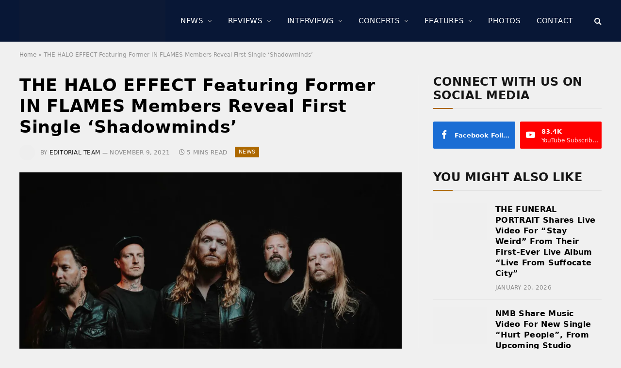

--- FILE ---
content_type: text/css
request_url: https://www.sonicperspectives.com/wp-content/litespeed/css/73680781417ff63bd358dbd8a95d1395.css?ver=601d9
body_size: 64759
content:
img:is([sizes=auto i],[sizes^="auto," i]){contain-intrinsic-size:3000px 1500px}.wp-block-accordion{box-sizing:border-box}.wp-block-accordion-item.is-open>.wp-block-accordion-heading .wp-block-accordion-heading__toggle-icon{transform:rotate(45deg)}@media (prefers-reduced-motion:no-preference){.wp-block-accordion-item{transition:grid-template-rows .3s ease-out}.wp-block-accordion-item>.wp-block-accordion-heading .wp-block-accordion-heading__toggle-icon{transition:transform .2s ease-in-out}}.wp-block-accordion-heading{margin:0}.wp-block-accordion-heading__toggle{align-items:center;background-color:inherit!important;border:none;color:inherit!important;cursor:pointer;display:flex;font-family:inherit;font-size:inherit;font-style:inherit;font-weight:inherit;letter-spacing:inherit;line-height:inherit;overflow:hidden;padding:var(--wp--preset--spacing--20,1em) 0;text-align:inherit;text-decoration:inherit;text-transform:inherit;width:100%;word-spacing:inherit}.wp-block-accordion-heading__toggle:not(:focus-visible){outline:none}.wp-block-accordion-heading__toggle:focus,.wp-block-accordion-heading__toggle:hover{background-color:inherit!important;border:none;box-shadow:none;color:inherit;padding:var(--wp--preset--spacing--20,1em) 0;text-decoration:none}.wp-block-accordion-heading__toggle:focus-visible{outline:auto;outline-offset:0}.wp-block-accordion-heading__toggle:hover .wp-block-accordion-heading__toggle-title{text-decoration:underline}.wp-block-accordion-heading__toggle-title{flex:1}.wp-block-accordion-heading__toggle-icon{align-items:center;display:flex;height:1.2em;justify-content:center;width:1.2em}.wp-block-accordion-panel[aria-hidden=true],.wp-block-accordion-panel[inert]{display:none;margin-block-start:0}.wp-block-archives{box-sizing:border-box}.wp-block-archives-dropdown label{display:block}.wp-block-avatar{line-height:0}.wp-block-avatar,.wp-block-avatar img{box-sizing:border-box}.wp-block-avatar.aligncenter{text-align:center}.wp-block-audio{box-sizing:border-box}.wp-block-audio :where(figcaption){margin-bottom:1em;margin-top:.5em}.wp-block-audio audio{min-width:300px;width:100%}.wp-block-breadcrumbs{box-sizing:border-box}.wp-block-breadcrumbs ol{flex-wrap:wrap;list-style:none}.wp-block-breadcrumbs li,.wp-block-breadcrumbs ol{align-items:center;display:flex;margin:0;padding:0}.wp-block-breadcrumbs li:not(:last-child):after{content:var(--separator,"/");margin:0 .5em;opacity:.7}.wp-block-breadcrumbs span{color:inherit}.wp-block-button__link{align-content:center;box-sizing:border-box;cursor:pointer;display:inline-block;height:100%;text-align:center;word-break:break-word}.wp-block-button__link.aligncenter{text-align:center}.wp-block-button__link.alignright{text-align:right}:where(.wp-block-button__link){border-radius:9999px;box-shadow:none;padding:calc(.667em + 2px) calc(1.333em + 2px);text-decoration:none}.wp-block-button[style*=text-decoration] .wp-block-button__link{text-decoration:inherit}.wp-block-buttons>.wp-block-button.has-custom-width{max-width:none}.wp-block-buttons>.wp-block-button.has-custom-width .wp-block-button__link{width:100%}.wp-block-buttons>.wp-block-button.has-custom-font-size .wp-block-button__link{font-size:inherit}.wp-block-buttons>.wp-block-button.wp-block-button__width-25{width:calc(25% - var(--wp--style--block-gap, .5em)*.75)}.wp-block-buttons>.wp-block-button.wp-block-button__width-50{width:calc(50% - var(--wp--style--block-gap, .5em)*.5)}.wp-block-buttons>.wp-block-button.wp-block-button__width-75{width:calc(75% - var(--wp--style--block-gap, .5em)*.25)}.wp-block-buttons>.wp-block-button.wp-block-button__width-100{flex-basis:100%;width:100%}.wp-block-buttons.is-vertical>.wp-block-button.wp-block-button__width-25{width:25%}.wp-block-buttons.is-vertical>.wp-block-button.wp-block-button__width-50{width:50%}.wp-block-buttons.is-vertical>.wp-block-button.wp-block-button__width-75{width:75%}.wp-block-button.is-style-squared,.wp-block-button__link.wp-block-button.is-style-squared{border-radius:0}.wp-block-button.no-border-radius,.wp-block-button__link.no-border-radius{border-radius:0!important}:root :where(.wp-block-button .wp-block-button__link.is-style-outline),:root :where(.wp-block-button.is-style-outline>.wp-block-button__link){border:2px solid;padding:.667em 1.333em}:root :where(.wp-block-button .wp-block-button__link.is-style-outline:not(.has-text-color)),:root :where(.wp-block-button.is-style-outline>.wp-block-button__link:not(.has-text-color)){color:currentColor}:root :where(.wp-block-button .wp-block-button__link.is-style-outline:not(.has-background)),:root :where(.wp-block-button.is-style-outline>.wp-block-button__link:not(.has-background)){background-color:initial;background-image:none}.wp-block-buttons{box-sizing:border-box}.wp-block-buttons.is-vertical{flex-direction:column}.wp-block-buttons.is-vertical>.wp-block-button:last-child{margin-bottom:0}.wp-block-buttons>.wp-block-button{display:inline-block;margin:0}.wp-block-buttons.is-content-justification-left{justify-content:flex-start}.wp-block-buttons.is-content-justification-left.is-vertical{align-items:flex-start}.wp-block-buttons.is-content-justification-center{justify-content:center}.wp-block-buttons.is-content-justification-center.is-vertical{align-items:center}.wp-block-buttons.is-content-justification-right{justify-content:flex-end}.wp-block-buttons.is-content-justification-right.is-vertical{align-items:flex-end}.wp-block-buttons.is-content-justification-space-between{justify-content:space-between}.wp-block-buttons.aligncenter{text-align:center}.wp-block-buttons:not(.is-content-justification-space-between,.is-content-justification-right,.is-content-justification-left,.is-content-justification-center) .wp-block-button.aligncenter{margin-left:auto;margin-right:auto;width:100%}.wp-block-buttons[style*=text-decoration] .wp-block-button,.wp-block-buttons[style*=text-decoration] .wp-block-button__link{text-decoration:inherit}.wp-block-buttons.has-custom-font-size .wp-block-button__link{font-size:inherit}.wp-block-buttons .wp-block-button__link{width:100%}.wp-block-button.aligncenter,.wp-block-calendar{text-align:center}.wp-block-calendar td,.wp-block-calendar th{border:1px solid;padding:.25em}.wp-block-calendar th{font-weight:400}.wp-block-calendar caption{background-color:inherit}.wp-block-calendar table{border-collapse:collapse;width:100%}.wp-block-calendar table.has-background th{background-color:inherit}.wp-block-calendar table.has-text-color th{color:inherit}.wp-block-calendar :where(table:not(.has-text-color)){color:#40464d}.wp-block-calendar :where(table:not(.has-text-color)) td,.wp-block-calendar :where(table:not(.has-text-color)) th{border-color:#ddd}:where(.wp-block-calendar table:not(.has-background) th){background:#ddd}.wp-block-categories{box-sizing:border-box}.wp-block-categories.alignleft{margin-right:2em}.wp-block-categories.alignright{margin-left:2em}.wp-block-categories.wp-block-categories-dropdown.aligncenter{text-align:center}.wp-block-categories .wp-block-categories__label{display:block;width:100%}.wp-block-code{box-sizing:border-box}.wp-block-code code{
  /*!rtl:begin:ignore*/direction:ltr;display:block;font-family:inherit;overflow-wrap:break-word;text-align:initial;white-space:pre-wrap
  /*!rtl:end:ignore*/}.wp-block-columns{box-sizing:border-box;display:flex;flex-wrap:wrap!important}@media (min-width:782px){.wp-block-columns{flex-wrap:nowrap!important}}.wp-block-columns{align-items:normal!important}.wp-block-columns.are-vertically-aligned-top{align-items:flex-start}.wp-block-columns.are-vertically-aligned-center{align-items:center}.wp-block-columns.are-vertically-aligned-bottom{align-items:flex-end}@media (max-width:781px){.wp-block-columns:not(.is-not-stacked-on-mobile)>.wp-block-column{flex-basis:100%!important}}@media (min-width:782px){.wp-block-columns:not(.is-not-stacked-on-mobile)>.wp-block-column{flex-basis:0;flex-grow:1}.wp-block-columns:not(.is-not-stacked-on-mobile)>.wp-block-column[style*=flex-basis]{flex-grow:0}}.wp-block-columns.is-not-stacked-on-mobile{flex-wrap:nowrap!important}.wp-block-columns.is-not-stacked-on-mobile>.wp-block-column{flex-basis:0;flex-grow:1}.wp-block-columns.is-not-stacked-on-mobile>.wp-block-column[style*=flex-basis]{flex-grow:0}:where(.wp-block-columns){margin-bottom:1.75em}:where(.wp-block-columns.has-background){padding:1.25em 2.375em}.wp-block-column{flex-grow:1;min-width:0;overflow-wrap:break-word;word-break:break-word}.wp-block-column.is-vertically-aligned-top{align-self:flex-start}.wp-block-column.is-vertically-aligned-center{align-self:center}.wp-block-column.is-vertically-aligned-bottom{align-self:flex-end}.wp-block-column.is-vertically-aligned-stretch{align-self:stretch}.wp-block-column.is-vertically-aligned-bottom,.wp-block-column.is-vertically-aligned-center,.wp-block-column.is-vertically-aligned-top{width:100%}.wp-block-post-comments{box-sizing:border-box}.wp-block-post-comments .alignleft{float:left}.wp-block-post-comments .alignright{float:right}.wp-block-post-comments .navigation:after{clear:both;content:"";display:table}.wp-block-post-comments .commentlist{clear:both;list-style:none;margin:0;padding:0}.wp-block-post-comments .commentlist .comment{min-height:2.25em;padding-left:3.25em}.wp-block-post-comments .commentlist .comment p{font-size:1em;line-height:1.8;margin:1em 0}.wp-block-post-comments .commentlist .children{list-style:none;margin:0;padding:0}.wp-block-post-comments .comment-author{line-height:1.5}.wp-block-post-comments .comment-author .avatar{border-radius:1.5em;display:block;float:left;height:2.5em;margin-right:.75em;margin-top:.5em;width:2.5em}.wp-block-post-comments .comment-author cite{font-style:normal}.wp-block-post-comments .comment-meta{font-size:.875em;line-height:1.5}.wp-block-post-comments .comment-meta b{font-weight:400}.wp-block-post-comments .comment-meta .comment-awaiting-moderation{display:block;margin-bottom:1em;margin-top:1em}.wp-block-post-comments .comment-body .commentmetadata{font-size:.875em}.wp-block-post-comments .comment-form-author label,.wp-block-post-comments .comment-form-comment label,.wp-block-post-comments .comment-form-email label,.wp-block-post-comments .comment-form-url label{display:block;margin-bottom:.25em}.wp-block-post-comments .comment-form input:not([type=submit]):not([type=checkbox]),.wp-block-post-comments .comment-form textarea{box-sizing:border-box;display:block;width:100%}.wp-block-post-comments .comment-form-cookies-consent{display:flex;gap:.25em}.wp-block-post-comments .comment-form-cookies-consent #wp-comment-cookies-consent{margin-top:.35em}.wp-block-post-comments .comment-reply-title{margin-bottom:0}.wp-block-post-comments .comment-reply-title :where(small){font-size:var(--wp--preset--font-size--medium,smaller);margin-left:.5em}.wp-block-post-comments .reply{font-size:.875em;margin-bottom:1.4em}.wp-block-post-comments input:not([type=submit]),.wp-block-post-comments textarea{border:1px solid #949494;font-family:inherit;font-size:1em}.wp-block-post-comments input:not([type=submit]):not([type=checkbox]),.wp-block-post-comments textarea{padding:calc(.667em + 2px)}:where(.wp-block-post-comments input[type=submit]){border:none}.wp-block-comments{box-sizing:border-box}.wp-block-comments-pagination>.wp-block-comments-pagination-next,.wp-block-comments-pagination>.wp-block-comments-pagination-numbers,.wp-block-comments-pagination>.wp-block-comments-pagination-previous{font-size:inherit}.wp-block-comments-pagination .wp-block-comments-pagination-previous-arrow{display:inline-block;margin-right:1ch}.wp-block-comments-pagination .wp-block-comments-pagination-previous-arrow:not(.is-arrow-chevron){transform:scaleX(1)}.wp-block-comments-pagination .wp-block-comments-pagination-next-arrow{display:inline-block;margin-left:1ch}.wp-block-comments-pagination .wp-block-comments-pagination-next-arrow:not(.is-arrow-chevron){transform:scaleX(1)}.wp-block-comments-pagination.aligncenter{justify-content:center}.wp-block-comment-template{box-sizing:border-box;list-style:none;margin-bottom:0;max-width:100%;padding:0}.wp-block-comment-template li{clear:both}.wp-block-comment-template ol{list-style:none;margin-bottom:0;max-width:100%;padding-left:2rem}.wp-block-comment-template.alignleft{float:left}.wp-block-comment-template.aligncenter{margin-left:auto;margin-right:auto;width:fit-content}.wp-block-comment-template.alignright{float:right}.wp-block-comment-date{box-sizing:border-box}.comment-awaiting-moderation{display:block;font-size:.875em;line-height:1.5}.wp-block-comment-author-name,.wp-block-comment-content,.wp-block-comment-edit-link,.wp-block-comment-reply-link{box-sizing:border-box}.wp-block-cover,.wp-block-cover-image{align-items:center;background-position:50%;box-sizing:border-box;display:flex;justify-content:center;min-height:430px;overflow:hidden;overflow:clip;padding:1em;position:relative}.wp-block-cover .has-background-dim:not([class*=-background-color]),.wp-block-cover-image .has-background-dim:not([class*=-background-color]),.wp-block-cover-image.has-background-dim:not([class*=-background-color]),.wp-block-cover.has-background-dim:not([class*=-background-color]){background-color:#000}.wp-block-cover .has-background-dim.has-background-gradient,.wp-block-cover-image .has-background-dim.has-background-gradient{background-color:initial}.wp-block-cover-image.has-background-dim:before,.wp-block-cover.has-background-dim:before{background-color:inherit;content:""}.wp-block-cover .wp-block-cover__background,.wp-block-cover .wp-block-cover__gradient-background,.wp-block-cover-image .wp-block-cover__background,.wp-block-cover-image .wp-block-cover__gradient-background,.wp-block-cover-image.has-background-dim:not(.has-background-gradient):before,.wp-block-cover.has-background-dim:not(.has-background-gradient):before{bottom:0;left:0;opacity:.5;position:absolute;right:0;top:0}.wp-block-cover-image.has-background-dim.has-background-dim-10 .wp-block-cover__background,.wp-block-cover-image.has-background-dim.has-background-dim-10 .wp-block-cover__gradient-background,.wp-block-cover-image.has-background-dim.has-background-dim-10:not(.has-background-gradient):before,.wp-block-cover.has-background-dim.has-background-dim-10 .wp-block-cover__background,.wp-block-cover.has-background-dim.has-background-dim-10 .wp-block-cover__gradient-background,.wp-block-cover.has-background-dim.has-background-dim-10:not(.has-background-gradient):before{opacity:.1}.wp-block-cover-image.has-background-dim.has-background-dim-20 .wp-block-cover__background,.wp-block-cover-image.has-background-dim.has-background-dim-20 .wp-block-cover__gradient-background,.wp-block-cover-image.has-background-dim.has-background-dim-20:not(.has-background-gradient):before,.wp-block-cover.has-background-dim.has-background-dim-20 .wp-block-cover__background,.wp-block-cover.has-background-dim.has-background-dim-20 .wp-block-cover__gradient-background,.wp-block-cover.has-background-dim.has-background-dim-20:not(.has-background-gradient):before{opacity:.2}.wp-block-cover-image.has-background-dim.has-background-dim-30 .wp-block-cover__background,.wp-block-cover-image.has-background-dim.has-background-dim-30 .wp-block-cover__gradient-background,.wp-block-cover-image.has-background-dim.has-background-dim-30:not(.has-background-gradient):before,.wp-block-cover.has-background-dim.has-background-dim-30 .wp-block-cover__background,.wp-block-cover.has-background-dim.has-background-dim-30 .wp-block-cover__gradient-background,.wp-block-cover.has-background-dim.has-background-dim-30:not(.has-background-gradient):before{opacity:.3}.wp-block-cover-image.has-background-dim.has-background-dim-40 .wp-block-cover__background,.wp-block-cover-image.has-background-dim.has-background-dim-40 .wp-block-cover__gradient-background,.wp-block-cover-image.has-background-dim.has-background-dim-40:not(.has-background-gradient):before,.wp-block-cover.has-background-dim.has-background-dim-40 .wp-block-cover__background,.wp-block-cover.has-background-dim.has-background-dim-40 .wp-block-cover__gradient-background,.wp-block-cover.has-background-dim.has-background-dim-40:not(.has-background-gradient):before{opacity:.4}.wp-block-cover-image.has-background-dim.has-background-dim-50 .wp-block-cover__background,.wp-block-cover-image.has-background-dim.has-background-dim-50 .wp-block-cover__gradient-background,.wp-block-cover-image.has-background-dim.has-background-dim-50:not(.has-background-gradient):before,.wp-block-cover.has-background-dim.has-background-dim-50 .wp-block-cover__background,.wp-block-cover.has-background-dim.has-background-dim-50 .wp-block-cover__gradient-background,.wp-block-cover.has-background-dim.has-background-dim-50:not(.has-background-gradient):before{opacity:.5}.wp-block-cover-image.has-background-dim.has-background-dim-60 .wp-block-cover__background,.wp-block-cover-image.has-background-dim.has-background-dim-60 .wp-block-cover__gradient-background,.wp-block-cover-image.has-background-dim.has-background-dim-60:not(.has-background-gradient):before,.wp-block-cover.has-background-dim.has-background-dim-60 .wp-block-cover__background,.wp-block-cover.has-background-dim.has-background-dim-60 .wp-block-cover__gradient-background,.wp-block-cover.has-background-dim.has-background-dim-60:not(.has-background-gradient):before{opacity:.6}.wp-block-cover-image.has-background-dim.has-background-dim-70 .wp-block-cover__background,.wp-block-cover-image.has-background-dim.has-background-dim-70 .wp-block-cover__gradient-background,.wp-block-cover-image.has-background-dim.has-background-dim-70:not(.has-background-gradient):before,.wp-block-cover.has-background-dim.has-background-dim-70 .wp-block-cover__background,.wp-block-cover.has-background-dim.has-background-dim-70 .wp-block-cover__gradient-background,.wp-block-cover.has-background-dim.has-background-dim-70:not(.has-background-gradient):before{opacity:.7}.wp-block-cover-image.has-background-dim.has-background-dim-80 .wp-block-cover__background,.wp-block-cover-image.has-background-dim.has-background-dim-80 .wp-block-cover__gradient-background,.wp-block-cover-image.has-background-dim.has-background-dim-80:not(.has-background-gradient):before,.wp-block-cover.has-background-dim.has-background-dim-80 .wp-block-cover__background,.wp-block-cover.has-background-dim.has-background-dim-80 .wp-block-cover__gradient-background,.wp-block-cover.has-background-dim.has-background-dim-80:not(.has-background-gradient):before{opacity:.8}.wp-block-cover-image.has-background-dim.has-background-dim-90 .wp-block-cover__background,.wp-block-cover-image.has-background-dim.has-background-dim-90 .wp-block-cover__gradient-background,.wp-block-cover-image.has-background-dim.has-background-dim-90:not(.has-background-gradient):before,.wp-block-cover.has-background-dim.has-background-dim-90 .wp-block-cover__background,.wp-block-cover.has-background-dim.has-background-dim-90 .wp-block-cover__gradient-background,.wp-block-cover.has-background-dim.has-background-dim-90:not(.has-background-gradient):before{opacity:.9}.wp-block-cover-image.has-background-dim.has-background-dim-100 .wp-block-cover__background,.wp-block-cover-image.has-background-dim.has-background-dim-100 .wp-block-cover__gradient-background,.wp-block-cover-image.has-background-dim.has-background-dim-100:not(.has-background-gradient):before,.wp-block-cover.has-background-dim.has-background-dim-100 .wp-block-cover__background,.wp-block-cover.has-background-dim.has-background-dim-100 .wp-block-cover__gradient-background,.wp-block-cover.has-background-dim.has-background-dim-100:not(.has-background-gradient):before{opacity:1}.wp-block-cover .wp-block-cover__background.has-background-dim.has-background-dim-0,.wp-block-cover .wp-block-cover__gradient-background.has-background-dim.has-background-dim-0,.wp-block-cover-image .wp-block-cover__background.has-background-dim.has-background-dim-0,.wp-block-cover-image .wp-block-cover__gradient-background.has-background-dim.has-background-dim-0{opacity:0}.wp-block-cover .wp-block-cover__background.has-background-dim.has-background-dim-10,.wp-block-cover .wp-block-cover__gradient-background.has-background-dim.has-background-dim-10,.wp-block-cover-image .wp-block-cover__background.has-background-dim.has-background-dim-10,.wp-block-cover-image .wp-block-cover__gradient-background.has-background-dim.has-background-dim-10{opacity:.1}.wp-block-cover .wp-block-cover__background.has-background-dim.has-background-dim-20,.wp-block-cover .wp-block-cover__gradient-background.has-background-dim.has-background-dim-20,.wp-block-cover-image .wp-block-cover__background.has-background-dim.has-background-dim-20,.wp-block-cover-image .wp-block-cover__gradient-background.has-background-dim.has-background-dim-20{opacity:.2}.wp-block-cover .wp-block-cover__background.has-background-dim.has-background-dim-30,.wp-block-cover .wp-block-cover__gradient-background.has-background-dim.has-background-dim-30,.wp-block-cover-image .wp-block-cover__background.has-background-dim.has-background-dim-30,.wp-block-cover-image .wp-block-cover__gradient-background.has-background-dim.has-background-dim-30{opacity:.3}.wp-block-cover .wp-block-cover__background.has-background-dim.has-background-dim-40,.wp-block-cover .wp-block-cover__gradient-background.has-background-dim.has-background-dim-40,.wp-block-cover-image .wp-block-cover__background.has-background-dim.has-background-dim-40,.wp-block-cover-image .wp-block-cover__gradient-background.has-background-dim.has-background-dim-40{opacity:.4}.wp-block-cover .wp-block-cover__background.has-background-dim.has-background-dim-50,.wp-block-cover .wp-block-cover__gradient-background.has-background-dim.has-background-dim-50,.wp-block-cover-image .wp-block-cover__background.has-background-dim.has-background-dim-50,.wp-block-cover-image .wp-block-cover__gradient-background.has-background-dim.has-background-dim-50{opacity:.5}.wp-block-cover .wp-block-cover__background.has-background-dim.has-background-dim-60,.wp-block-cover .wp-block-cover__gradient-background.has-background-dim.has-background-dim-60,.wp-block-cover-image .wp-block-cover__background.has-background-dim.has-background-dim-60,.wp-block-cover-image .wp-block-cover__gradient-background.has-background-dim.has-background-dim-60{opacity:.6}.wp-block-cover .wp-block-cover__background.has-background-dim.has-background-dim-70,.wp-block-cover .wp-block-cover__gradient-background.has-background-dim.has-background-dim-70,.wp-block-cover-image .wp-block-cover__background.has-background-dim.has-background-dim-70,.wp-block-cover-image .wp-block-cover__gradient-background.has-background-dim.has-background-dim-70{opacity:.7}.wp-block-cover .wp-block-cover__background.has-background-dim.has-background-dim-80,.wp-block-cover .wp-block-cover__gradient-background.has-background-dim.has-background-dim-80,.wp-block-cover-image .wp-block-cover__background.has-background-dim.has-background-dim-80,.wp-block-cover-image .wp-block-cover__gradient-background.has-background-dim.has-background-dim-80{opacity:.8}.wp-block-cover .wp-block-cover__background.has-background-dim.has-background-dim-90,.wp-block-cover .wp-block-cover__gradient-background.has-background-dim.has-background-dim-90,.wp-block-cover-image .wp-block-cover__background.has-background-dim.has-background-dim-90,.wp-block-cover-image .wp-block-cover__gradient-background.has-background-dim.has-background-dim-90{opacity:.9}.wp-block-cover .wp-block-cover__background.has-background-dim.has-background-dim-100,.wp-block-cover .wp-block-cover__gradient-background.has-background-dim.has-background-dim-100,.wp-block-cover-image .wp-block-cover__background.has-background-dim.has-background-dim-100,.wp-block-cover-image .wp-block-cover__gradient-background.has-background-dim.has-background-dim-100{opacity:1}.wp-block-cover-image.alignleft,.wp-block-cover-image.alignright,.wp-block-cover.alignleft,.wp-block-cover.alignright{max-width:420px;width:100%}.wp-block-cover-image.aligncenter,.wp-block-cover-image.alignleft,.wp-block-cover-image.alignright,.wp-block-cover.aligncenter,.wp-block-cover.alignleft,.wp-block-cover.alignright{display:flex}.wp-block-cover .wp-block-cover__inner-container,.wp-block-cover-image .wp-block-cover__inner-container{color:inherit;position:relative;width:100%}.wp-block-cover-image.is-position-top-left,.wp-block-cover.is-position-top-left{align-items:flex-start;justify-content:flex-start}.wp-block-cover-image.is-position-top-center,.wp-block-cover.is-position-top-center{align-items:flex-start;justify-content:center}.wp-block-cover-image.is-position-top-right,.wp-block-cover.is-position-top-right{align-items:flex-start;justify-content:flex-end}.wp-block-cover-image.is-position-center-left,.wp-block-cover.is-position-center-left{align-items:center;justify-content:flex-start}.wp-block-cover-image.is-position-center-center,.wp-block-cover.is-position-center-center{align-items:center;justify-content:center}.wp-block-cover-image.is-position-center-right,.wp-block-cover.is-position-center-right{align-items:center;justify-content:flex-end}.wp-block-cover-image.is-position-bottom-left,.wp-block-cover.is-position-bottom-left{align-items:flex-end;justify-content:flex-start}.wp-block-cover-image.is-position-bottom-center,.wp-block-cover.is-position-bottom-center{align-items:flex-end;justify-content:center}.wp-block-cover-image.is-position-bottom-right,.wp-block-cover.is-position-bottom-right{align-items:flex-end;justify-content:flex-end}.wp-block-cover-image.has-custom-content-position.has-custom-content-position .wp-block-cover__inner-container,.wp-block-cover.has-custom-content-position.has-custom-content-position .wp-block-cover__inner-container{margin:0}.wp-block-cover-image.has-custom-content-position.has-custom-content-position.is-position-bottom-left .wp-block-cover__inner-container,.wp-block-cover-image.has-custom-content-position.has-custom-content-position.is-position-bottom-right .wp-block-cover__inner-container,.wp-block-cover-image.has-custom-content-position.has-custom-content-position.is-position-center-left .wp-block-cover__inner-container,.wp-block-cover-image.has-custom-content-position.has-custom-content-position.is-position-center-right .wp-block-cover__inner-container,.wp-block-cover-image.has-custom-content-position.has-custom-content-position.is-position-top-left .wp-block-cover__inner-container,.wp-block-cover-image.has-custom-content-position.has-custom-content-position.is-position-top-right .wp-block-cover__inner-container,.wp-block-cover.has-custom-content-position.has-custom-content-position.is-position-bottom-left .wp-block-cover__inner-container,.wp-block-cover.has-custom-content-position.has-custom-content-position.is-position-bottom-right .wp-block-cover__inner-container,.wp-block-cover.has-custom-content-position.has-custom-content-position.is-position-center-left .wp-block-cover__inner-container,.wp-block-cover.has-custom-content-position.has-custom-content-position.is-position-center-right .wp-block-cover__inner-container,.wp-block-cover.has-custom-content-position.has-custom-content-position.is-position-top-left .wp-block-cover__inner-container,.wp-block-cover.has-custom-content-position.has-custom-content-position.is-position-top-right .wp-block-cover__inner-container{margin:0;width:auto}.wp-block-cover .wp-block-cover__image-background,.wp-block-cover video.wp-block-cover__video-background,.wp-block-cover-image .wp-block-cover__image-background,.wp-block-cover-image video.wp-block-cover__video-background{border:none;bottom:0;box-shadow:none;height:100%;left:0;margin:0;max-height:none;max-width:none;object-fit:cover;outline:none;padding:0;position:absolute;right:0;top:0;width:100%}.wp-block-cover-image.has-parallax,.wp-block-cover.has-parallax,.wp-block-cover__image-background.has-parallax,video.wp-block-cover__video-background.has-parallax{background-attachment:fixed;background-repeat:no-repeat;background-size:cover}@supports (-webkit-touch-callout:inherit){.wp-block-cover-image.has-parallax,.wp-block-cover.has-parallax,.wp-block-cover__image-background.has-parallax,video.wp-block-cover__video-background.has-parallax{background-attachment:scroll}}@media (prefers-reduced-motion:reduce){.wp-block-cover-image.has-parallax,.wp-block-cover.has-parallax,.wp-block-cover__image-background.has-parallax,video.wp-block-cover__video-background.has-parallax{background-attachment:scroll}}.wp-block-cover-image.is-repeated,.wp-block-cover.is-repeated,.wp-block-cover__image-background.is-repeated,video.wp-block-cover__video-background.is-repeated{background-repeat:repeat;background-size:auto}.wp-block-cover-image-text,.wp-block-cover-image-text a,.wp-block-cover-image-text a:active,.wp-block-cover-image-text a:focus,.wp-block-cover-image-text a:hover,.wp-block-cover-text,.wp-block-cover-text a,.wp-block-cover-text a:active,.wp-block-cover-text a:focus,.wp-block-cover-text a:hover,section.wp-block-cover-image h2,section.wp-block-cover-image h2 a,section.wp-block-cover-image h2 a:active,section.wp-block-cover-image h2 a:focus,section.wp-block-cover-image h2 a:hover{color:#fff}.wp-block-cover-image .wp-block-cover.has-left-content{justify-content:flex-start}.wp-block-cover-image .wp-block-cover.has-right-content{justify-content:flex-end}.wp-block-cover-image.has-left-content .wp-block-cover-image-text,.wp-block-cover.has-left-content .wp-block-cover-text,section.wp-block-cover-image.has-left-content>h2{margin-left:0;text-align:left}.wp-block-cover-image.has-right-content .wp-block-cover-image-text,.wp-block-cover.has-right-content .wp-block-cover-text,section.wp-block-cover-image.has-right-content>h2{margin-right:0;text-align:right}.wp-block-cover .wp-block-cover-text,.wp-block-cover-image .wp-block-cover-image-text,section.wp-block-cover-image>h2{font-size:2em;line-height:1.25;margin-bottom:0;max-width:840px;padding:.44em;text-align:center;z-index:1}:where(.wp-block-cover-image:not(.has-text-color)),:where(.wp-block-cover:not(.has-text-color)){color:#fff}:where(.wp-block-cover-image.is-light:not(.has-text-color)),:where(.wp-block-cover.is-light:not(.has-text-color)){color:#000}:root :where(.wp-block-cover h1:not(.has-text-color)),:root :where(.wp-block-cover h2:not(.has-text-color)),:root :where(.wp-block-cover h3:not(.has-text-color)),:root :where(.wp-block-cover h4:not(.has-text-color)),:root :where(.wp-block-cover h5:not(.has-text-color)),:root :where(.wp-block-cover h6:not(.has-text-color)),:root :where(.wp-block-cover p:not(.has-text-color)){color:inherit}body:not(.editor-styles-wrapper) .wp-block-cover:not(.wp-block-cover:has(.wp-block-cover__background+.wp-block-cover__inner-container)) .wp-block-cover__image-background,body:not(.editor-styles-wrapper) .wp-block-cover:not(.wp-block-cover:has(.wp-block-cover__background+.wp-block-cover__inner-container)) .wp-block-cover__video-background{z-index:0}body:not(.editor-styles-wrapper) .wp-block-cover:not(.wp-block-cover:has(.wp-block-cover__background+.wp-block-cover__inner-container)) .wp-block-cover__background,body:not(.editor-styles-wrapper) .wp-block-cover:not(.wp-block-cover:has(.wp-block-cover__background+.wp-block-cover__inner-container)) .wp-block-cover__gradient-background,body:not(.editor-styles-wrapper) .wp-block-cover:not(.wp-block-cover:has(.wp-block-cover__background+.wp-block-cover__inner-container)) .wp-block-cover__inner-container,body:not(.editor-styles-wrapper) .wp-block-cover:not(.wp-block-cover:has(.wp-block-cover__background+.wp-block-cover__inner-container)).has-background-dim:not(.has-background-gradient):before{z-index:1}.has-modal-open body:not(.editor-styles-wrapper) .wp-block-cover:not(.wp-block-cover:has(.wp-block-cover__background+.wp-block-cover__inner-container)) .wp-block-cover__inner-container{z-index:auto}.wp-block-details{box-sizing:border-box}.wp-block-details summary{cursor:pointer}.wp-block-embed.alignleft,.wp-block-embed.alignright,.wp-block[data-align=left]>[data-type="core/embed"],.wp-block[data-align=right]>[data-type="core/embed"]{max-width:360px;width:100%}.wp-block-embed.alignleft .wp-block-embed__wrapper,.wp-block-embed.alignright .wp-block-embed__wrapper,.wp-block[data-align=left]>[data-type="core/embed"] .wp-block-embed__wrapper,.wp-block[data-align=right]>[data-type="core/embed"] .wp-block-embed__wrapper{min-width:280px}.wp-block-cover .wp-block-embed{min-height:240px;min-width:320px}.wp-block-embed{overflow-wrap:break-word}.wp-block-embed :where(figcaption){margin-bottom:1em;margin-top:.5em}.wp-block-embed iframe{max-width:100%}.wp-block-embed__wrapper{position:relative}.wp-embed-responsive .wp-has-aspect-ratio .wp-block-embed__wrapper:before{content:"";display:block;padding-top:50%}.wp-embed-responsive .wp-has-aspect-ratio iframe{bottom:0;height:100%;left:0;position:absolute;right:0;top:0;width:100%}.wp-embed-responsive .wp-embed-aspect-21-9 .wp-block-embed__wrapper:before{padding-top:42.85%}.wp-embed-responsive .wp-embed-aspect-18-9 .wp-block-embed__wrapper:before{padding-top:50%}.wp-embed-responsive .wp-embed-aspect-16-9 .wp-block-embed__wrapper:before{padding-top:56.25%}.wp-embed-responsive .wp-embed-aspect-4-3 .wp-block-embed__wrapper:before{padding-top:75%}.wp-embed-responsive .wp-embed-aspect-1-1 .wp-block-embed__wrapper:before{padding-top:100%}.wp-embed-responsive .wp-embed-aspect-9-16 .wp-block-embed__wrapper:before{padding-top:177.77%}.wp-embed-responsive .wp-embed-aspect-1-2 .wp-block-embed__wrapper:before{padding-top:200%}.wp-block-file{box-sizing:border-box}.wp-block-file:not(.wp-element-button){font-size:.8em}.wp-block-file.aligncenter{text-align:center}.wp-block-file.alignright{text-align:right}.wp-block-file *+.wp-block-file__button{margin-left:.75em}:where(.wp-block-file){margin-bottom:1.5em}.wp-block-file__embed{margin-bottom:1em}:where(.wp-block-file__button){border-radius:2em;display:inline-block;padding:.5em 1em}:where(.wp-block-file__button):where(a):active,:where(.wp-block-file__button):where(a):focus,:where(.wp-block-file__button):where(a):hover,:where(.wp-block-file__button):where(a):visited{box-shadow:none;color:#fff;opacity:.85;text-decoration:none}.wp-block-form-input__label{display:flex;flex-direction:column;gap:.25em;margin-bottom:.5em;width:100%}.wp-block-form-input__label.is-label-inline{align-items:center;flex-direction:row;gap:.5em}.wp-block-form-input__label.is-label-inline .wp-block-form-input__label-content{margin-bottom:.5em}.wp-block-form-input__label:has(input[type=checkbox]){flex-direction:row;width:fit-content}.wp-block-form-input__label:has(input[type=checkbox]) .wp-block-form-input__label-content{margin:0}.wp-block-form-input__label:has(.wp-block-form-input__label-content+input[type=checkbox]){flex-direction:row-reverse}.wp-block-form-input__label-content{width:fit-content}:where(.wp-block-form-input__input){font-size:1em;margin-bottom:.5em;padding:0 .5em}:where(.wp-block-form-input__input)[type=date],:where(.wp-block-form-input__input)[type=datetime-local],:where(.wp-block-form-input__input)[type=datetime],:where(.wp-block-form-input__input)[type=email],:where(.wp-block-form-input__input)[type=month],:where(.wp-block-form-input__input)[type=number],:where(.wp-block-form-input__input)[type=password],:where(.wp-block-form-input__input)[type=search],:where(.wp-block-form-input__input)[type=tel],:where(.wp-block-form-input__input)[type=text],:where(.wp-block-form-input__input)[type=time],:where(.wp-block-form-input__input)[type=url],:where(.wp-block-form-input__input)[type=week]{border-style:solid;border-width:1px;line-height:2;min-height:2em}textarea.wp-block-form-input__input{min-height:10em}.blocks-gallery-grid:not(.has-nested-images),.wp-block-gallery:not(.has-nested-images){display:flex;flex-wrap:wrap;list-style-type:none;margin:0;padding:0}.blocks-gallery-grid:not(.has-nested-images) .blocks-gallery-image,.blocks-gallery-grid:not(.has-nested-images) .blocks-gallery-item,.wp-block-gallery:not(.has-nested-images) .blocks-gallery-image,.wp-block-gallery:not(.has-nested-images) .blocks-gallery-item{display:flex;flex-direction:column;flex-grow:1;justify-content:center;margin:0 1em 1em 0;position:relative;width:calc(50% - 1em)}.blocks-gallery-grid:not(.has-nested-images) .blocks-gallery-image:nth-of-type(2n),.blocks-gallery-grid:not(.has-nested-images) .blocks-gallery-item:nth-of-type(2n),.wp-block-gallery:not(.has-nested-images) .blocks-gallery-image:nth-of-type(2n),.wp-block-gallery:not(.has-nested-images) .blocks-gallery-item:nth-of-type(2n){margin-right:0}.blocks-gallery-grid:not(.has-nested-images) .blocks-gallery-image figure,.blocks-gallery-grid:not(.has-nested-images) .blocks-gallery-item figure,.wp-block-gallery:not(.has-nested-images) .blocks-gallery-image figure,.wp-block-gallery:not(.has-nested-images) .blocks-gallery-item figure{align-items:flex-end;display:flex;height:100%;justify-content:flex-start;margin:0}.blocks-gallery-grid:not(.has-nested-images) .blocks-gallery-image img,.blocks-gallery-grid:not(.has-nested-images) .blocks-gallery-item img,.wp-block-gallery:not(.has-nested-images) .blocks-gallery-image img,.wp-block-gallery:not(.has-nested-images) .blocks-gallery-item img{display:block;height:auto;max-width:100%;width:auto}.blocks-gallery-grid:not(.has-nested-images) .blocks-gallery-image figcaption,.blocks-gallery-grid:not(.has-nested-images) .blocks-gallery-item figcaption,.wp-block-gallery:not(.has-nested-images) .blocks-gallery-image figcaption,.wp-block-gallery:not(.has-nested-images) .blocks-gallery-item figcaption{background:linear-gradient(0deg,#000000b3,#0000004d 70%,#0000);bottom:0;box-sizing:border-box;color:#fff;font-size:.8em;margin:0;max-height:100%;overflow:auto;padding:3em .77em .7em;position:absolute;text-align:center;width:100%;z-index:2}.blocks-gallery-grid:not(.has-nested-images) .blocks-gallery-image figcaption img,.blocks-gallery-grid:not(.has-nested-images) .blocks-gallery-item figcaption img,.wp-block-gallery:not(.has-nested-images) .blocks-gallery-image figcaption img,.wp-block-gallery:not(.has-nested-images) .blocks-gallery-item figcaption img{display:inline}.blocks-gallery-grid:not(.has-nested-images) figcaption,.wp-block-gallery:not(.has-nested-images) figcaption{flex-grow:1}.blocks-gallery-grid:not(.has-nested-images).is-cropped .blocks-gallery-image a,.blocks-gallery-grid:not(.has-nested-images).is-cropped .blocks-gallery-image img,.blocks-gallery-grid:not(.has-nested-images).is-cropped .blocks-gallery-item a,.blocks-gallery-grid:not(.has-nested-images).is-cropped .blocks-gallery-item img,.wp-block-gallery:not(.has-nested-images).is-cropped .blocks-gallery-image a,.wp-block-gallery:not(.has-nested-images).is-cropped .blocks-gallery-image img,.wp-block-gallery:not(.has-nested-images).is-cropped .blocks-gallery-item a,.wp-block-gallery:not(.has-nested-images).is-cropped .blocks-gallery-item img{flex:1;height:100%;object-fit:cover;width:100%}.blocks-gallery-grid:not(.has-nested-images).columns-1 .blocks-gallery-image,.blocks-gallery-grid:not(.has-nested-images).columns-1 .blocks-gallery-item,.wp-block-gallery:not(.has-nested-images).columns-1 .blocks-gallery-image,.wp-block-gallery:not(.has-nested-images).columns-1 .blocks-gallery-item{margin-right:0;width:100%}@media (min-width:600px){.blocks-gallery-grid:not(.has-nested-images).columns-3 .blocks-gallery-image,.blocks-gallery-grid:not(.has-nested-images).columns-3 .blocks-gallery-item,.wp-block-gallery:not(.has-nested-images).columns-3 .blocks-gallery-image,.wp-block-gallery:not(.has-nested-images).columns-3 .blocks-gallery-item{margin-right:1em;width:calc(33.33333% - .66667em)}.blocks-gallery-grid:not(.has-nested-images).columns-4 .blocks-gallery-image,.blocks-gallery-grid:not(.has-nested-images).columns-4 .blocks-gallery-item,.wp-block-gallery:not(.has-nested-images).columns-4 .blocks-gallery-image,.wp-block-gallery:not(.has-nested-images).columns-4 .blocks-gallery-item{margin-right:1em;width:calc(25% - .75em)}.blocks-gallery-grid:not(.has-nested-images).columns-5 .blocks-gallery-image,.blocks-gallery-grid:not(.has-nested-images).columns-5 .blocks-gallery-item,.wp-block-gallery:not(.has-nested-images).columns-5 .blocks-gallery-image,.wp-block-gallery:not(.has-nested-images).columns-5 .blocks-gallery-item{margin-right:1em;width:calc(20% - .8em)}.blocks-gallery-grid:not(.has-nested-images).columns-6 .blocks-gallery-image,.blocks-gallery-grid:not(.has-nested-images).columns-6 .blocks-gallery-item,.wp-block-gallery:not(.has-nested-images).columns-6 .blocks-gallery-image,.wp-block-gallery:not(.has-nested-images).columns-6 .blocks-gallery-item{margin-right:1em;width:calc(16.66667% - .83333em)}.blocks-gallery-grid:not(.has-nested-images).columns-7 .blocks-gallery-image,.blocks-gallery-grid:not(.has-nested-images).columns-7 .blocks-gallery-item,.wp-block-gallery:not(.has-nested-images).columns-7 .blocks-gallery-image,.wp-block-gallery:not(.has-nested-images).columns-7 .blocks-gallery-item{margin-right:1em;width:calc(14.28571% - .85714em)}.blocks-gallery-grid:not(.has-nested-images).columns-8 .blocks-gallery-image,.blocks-gallery-grid:not(.has-nested-images).columns-8 .blocks-gallery-item,.wp-block-gallery:not(.has-nested-images).columns-8 .blocks-gallery-image,.wp-block-gallery:not(.has-nested-images).columns-8 .blocks-gallery-item{margin-right:1em;width:calc(12.5% - .875em)}.blocks-gallery-grid:not(.has-nested-images).columns-1 .blocks-gallery-image:nth-of-type(1n),.blocks-gallery-grid:not(.has-nested-images).columns-1 .blocks-gallery-item:nth-of-type(1n),.blocks-gallery-grid:not(.has-nested-images).columns-2 .blocks-gallery-image:nth-of-type(2n),.blocks-gallery-grid:not(.has-nested-images).columns-2 .blocks-gallery-item:nth-of-type(2n),.blocks-gallery-grid:not(.has-nested-images).columns-3 .blocks-gallery-image:nth-of-type(3n),.blocks-gallery-grid:not(.has-nested-images).columns-3 .blocks-gallery-item:nth-of-type(3n),.blocks-gallery-grid:not(.has-nested-images).columns-4 .blocks-gallery-image:nth-of-type(4n),.blocks-gallery-grid:not(.has-nested-images).columns-4 .blocks-gallery-item:nth-of-type(4n),.blocks-gallery-grid:not(.has-nested-images).columns-5 .blocks-gallery-image:nth-of-type(5n),.blocks-gallery-grid:not(.has-nested-images).columns-5 .blocks-gallery-item:nth-of-type(5n),.blocks-gallery-grid:not(.has-nested-images).columns-6 .blocks-gallery-image:nth-of-type(6n),.blocks-gallery-grid:not(.has-nested-images).columns-6 .blocks-gallery-item:nth-of-type(6n),.blocks-gallery-grid:not(.has-nested-images).columns-7 .blocks-gallery-image:nth-of-type(7n),.blocks-gallery-grid:not(.has-nested-images).columns-7 .blocks-gallery-item:nth-of-type(7n),.blocks-gallery-grid:not(.has-nested-images).columns-8 .blocks-gallery-image:nth-of-type(8n),.blocks-gallery-grid:not(.has-nested-images).columns-8 .blocks-gallery-item:nth-of-type(8n),.wp-block-gallery:not(.has-nested-images).columns-1 .blocks-gallery-image:nth-of-type(1n),.wp-block-gallery:not(.has-nested-images).columns-1 .blocks-gallery-item:nth-of-type(1n),.wp-block-gallery:not(.has-nested-images).columns-2 .blocks-gallery-image:nth-of-type(2n),.wp-block-gallery:not(.has-nested-images).columns-2 .blocks-gallery-item:nth-of-type(2n),.wp-block-gallery:not(.has-nested-images).columns-3 .blocks-gallery-image:nth-of-type(3n),.wp-block-gallery:not(.has-nested-images).columns-3 .blocks-gallery-item:nth-of-type(3n),.wp-block-gallery:not(.has-nested-images).columns-4 .blocks-gallery-image:nth-of-type(4n),.wp-block-gallery:not(.has-nested-images).columns-4 .blocks-gallery-item:nth-of-type(4n),.wp-block-gallery:not(.has-nested-images).columns-5 .blocks-gallery-image:nth-of-type(5n),.wp-block-gallery:not(.has-nested-images).columns-5 .blocks-gallery-item:nth-of-type(5n),.wp-block-gallery:not(.has-nested-images).columns-6 .blocks-gallery-image:nth-of-type(6n),.wp-block-gallery:not(.has-nested-images).columns-6 .blocks-gallery-item:nth-of-type(6n),.wp-block-gallery:not(.has-nested-images).columns-7 .blocks-gallery-image:nth-of-type(7n),.wp-block-gallery:not(.has-nested-images).columns-7 .blocks-gallery-item:nth-of-type(7n),.wp-block-gallery:not(.has-nested-images).columns-8 .blocks-gallery-image:nth-of-type(8n),.wp-block-gallery:not(.has-nested-images).columns-8 .blocks-gallery-item:nth-of-type(8n){margin-right:0}}.blocks-gallery-grid:not(.has-nested-images) .blocks-gallery-image:last-child,.blocks-gallery-grid:not(.has-nested-images) .blocks-gallery-item:last-child,.wp-block-gallery:not(.has-nested-images) .blocks-gallery-image:last-child,.wp-block-gallery:not(.has-nested-images) .blocks-gallery-item:last-child{margin-right:0}.blocks-gallery-grid:not(.has-nested-images).alignleft,.blocks-gallery-grid:not(.has-nested-images).alignright,.wp-block-gallery:not(.has-nested-images).alignleft,.wp-block-gallery:not(.has-nested-images).alignright{max-width:420px;width:100%}.blocks-gallery-grid:not(.has-nested-images).aligncenter .blocks-gallery-item figure,.wp-block-gallery:not(.has-nested-images).aligncenter .blocks-gallery-item figure{justify-content:center}.wp-block-gallery:not(.is-cropped) .blocks-gallery-item{align-self:flex-start}figure.wp-block-gallery.has-nested-images{align-items:normal}.wp-block-gallery.has-nested-images figure.wp-block-image:not(#individual-image){margin:0;width:calc(50% - var(--wp--style--unstable-gallery-gap, 16px)/2)}.wp-block-gallery.has-nested-images figure.wp-block-image{box-sizing:border-box;display:flex;flex-direction:column;flex-grow:1;justify-content:center;max-width:100%;position:relative}.wp-block-gallery.has-nested-images figure.wp-block-image>a,.wp-block-gallery.has-nested-images figure.wp-block-image>div{flex-direction:column;flex-grow:1;margin:0}.wp-block-gallery.has-nested-images figure.wp-block-image img{display:block;height:auto;max-width:100%!important;width:auto}.wp-block-gallery.has-nested-images figure.wp-block-image figcaption,.wp-block-gallery.has-nested-images figure.wp-block-image:has(figcaption):before{bottom:0;left:0;max-height:100%;position:absolute;right:0}.wp-block-gallery.has-nested-images figure.wp-block-image:has(figcaption):before{backdrop-filter:blur(3px);content:"";height:100%;-webkit-mask-image:linear-gradient(0deg,#000 20%,#0000);mask-image:linear-gradient(0deg,#000 20%,#0000);max-height:40%;pointer-events:none}.wp-block-gallery.has-nested-images figure.wp-block-image figcaption{box-sizing:border-box;color:#fff;font-size:13px;margin:0;overflow:auto;padding:1em;text-align:center;text-shadow:0 0 1.5px #000}.wp-block-gallery.has-nested-images figure.wp-block-image figcaption::-webkit-scrollbar{height:12px;width:12px}.wp-block-gallery.has-nested-images figure.wp-block-image figcaption::-webkit-scrollbar-track{background-color:initial}.wp-block-gallery.has-nested-images figure.wp-block-image figcaption::-webkit-scrollbar-thumb{background-clip:padding-box;background-color:initial;border:3px solid #0000;border-radius:8px}.wp-block-gallery.has-nested-images figure.wp-block-image figcaption:focus-within::-webkit-scrollbar-thumb,.wp-block-gallery.has-nested-images figure.wp-block-image figcaption:focus::-webkit-scrollbar-thumb,.wp-block-gallery.has-nested-images figure.wp-block-image figcaption:hover::-webkit-scrollbar-thumb{background-color:#fffc}.wp-block-gallery.has-nested-images figure.wp-block-image figcaption{scrollbar-color:#0000 #0000;scrollbar-gutter:stable both-edges;scrollbar-width:thin}.wp-block-gallery.has-nested-images figure.wp-block-image figcaption:focus,.wp-block-gallery.has-nested-images figure.wp-block-image figcaption:focus-within,.wp-block-gallery.has-nested-images figure.wp-block-image figcaption:hover{scrollbar-color:#fffc #0000}.wp-block-gallery.has-nested-images figure.wp-block-image figcaption{will-change:transform}@media (hover:none){.wp-block-gallery.has-nested-images figure.wp-block-image figcaption{scrollbar-color:#fffc #0000}}.wp-block-gallery.has-nested-images figure.wp-block-image figcaption{background:linear-gradient(0deg,#0006,#0000)}.wp-block-gallery.has-nested-images figure.wp-block-image figcaption img{display:inline}.wp-block-gallery.has-nested-images figure.wp-block-image figcaption a{color:inherit}.wp-block-gallery.has-nested-images figure.wp-block-image.has-custom-border img{box-sizing:border-box}.wp-block-gallery.has-nested-images figure.wp-block-image.has-custom-border>a,.wp-block-gallery.has-nested-images figure.wp-block-image.has-custom-border>div,.wp-block-gallery.has-nested-images figure.wp-block-image.is-style-rounded>a,.wp-block-gallery.has-nested-images figure.wp-block-image.is-style-rounded>div{flex:1 1 auto}.wp-block-gallery.has-nested-images figure.wp-block-image.has-custom-border figcaption,.wp-block-gallery.has-nested-images figure.wp-block-image.is-style-rounded figcaption{background:none;color:inherit;flex:initial;margin:0;padding:10px 10px 9px;position:relative;text-shadow:none}.wp-block-gallery.has-nested-images figure.wp-block-image.has-custom-border:before,.wp-block-gallery.has-nested-images figure.wp-block-image.is-style-rounded:before{content:none}.wp-block-gallery.has-nested-images figcaption{flex-basis:100%;flex-grow:1;text-align:center}.wp-block-gallery.has-nested-images:not(.is-cropped) figure.wp-block-image:not(#individual-image){margin-bottom:auto;margin-top:0}.wp-block-gallery.has-nested-images.is-cropped figure.wp-block-image:not(#individual-image){align-self:inherit}.wp-block-gallery.has-nested-images.is-cropped figure.wp-block-image:not(#individual-image)>a,.wp-block-gallery.has-nested-images.is-cropped figure.wp-block-image:not(#individual-image)>div:not(.components-drop-zone){display:flex}.wp-block-gallery.has-nested-images.is-cropped figure.wp-block-image:not(#individual-image) a,.wp-block-gallery.has-nested-images.is-cropped figure.wp-block-image:not(#individual-image) img{flex:1 0 0%;height:100%;object-fit:cover;width:100%}.wp-block-gallery.has-nested-images.columns-1 figure.wp-block-image:not(#individual-image){width:100%}@media (min-width:600px){.wp-block-gallery.has-nested-images.columns-3 figure.wp-block-image:not(#individual-image){width:calc(33.33333% - var(--wp--style--unstable-gallery-gap, 16px)*.66667)}.wp-block-gallery.has-nested-images.columns-4 figure.wp-block-image:not(#individual-image){width:calc(25% - var(--wp--style--unstable-gallery-gap, 16px)*.75)}.wp-block-gallery.has-nested-images.columns-5 figure.wp-block-image:not(#individual-image){width:calc(20% - var(--wp--style--unstable-gallery-gap, 16px)*.8)}.wp-block-gallery.has-nested-images.columns-6 figure.wp-block-image:not(#individual-image){width:calc(16.66667% - var(--wp--style--unstable-gallery-gap, 16px)*.83333)}.wp-block-gallery.has-nested-images.columns-7 figure.wp-block-image:not(#individual-image){width:calc(14.28571% - var(--wp--style--unstable-gallery-gap, 16px)*.85714)}.wp-block-gallery.has-nested-images.columns-8 figure.wp-block-image:not(#individual-image){width:calc(12.5% - var(--wp--style--unstable-gallery-gap, 16px)*.875)}.wp-block-gallery.has-nested-images.columns-default figure.wp-block-image:not(#individual-image){width:calc(33.33% - var(--wp--style--unstable-gallery-gap, 16px)*.66667)}.wp-block-gallery.has-nested-images.columns-default figure.wp-block-image:not(#individual-image):first-child:nth-last-child(2),.wp-block-gallery.has-nested-images.columns-default figure.wp-block-image:not(#individual-image):first-child:nth-last-child(2)~figure.wp-block-image:not(#individual-image){width:calc(50% - var(--wp--style--unstable-gallery-gap, 16px)*.5)}.wp-block-gallery.has-nested-images.columns-default figure.wp-block-image:not(#individual-image):first-child:last-child{width:100%}}.wp-block-gallery.has-nested-images.alignleft,.wp-block-gallery.has-nested-images.alignright{max-width:420px;width:100%}.wp-block-gallery.has-nested-images.aligncenter{justify-content:center}.wp-block-group{box-sizing:border-box}:where(.wp-block-group.wp-block-group-is-layout-constrained){position:relative}h1:where(.wp-block-heading).has-background,h2:where(.wp-block-heading).has-background,h3:where(.wp-block-heading).has-background,h4:where(.wp-block-heading).has-background,h5:where(.wp-block-heading).has-background,h6:where(.wp-block-heading).has-background{padding:1.25em 2.375em}h1.has-text-align-left[style*=writing-mode]:where([style*=vertical-lr]),h1.has-text-align-right[style*=writing-mode]:where([style*=vertical-rl]),h2.has-text-align-left[style*=writing-mode]:where([style*=vertical-lr]),h2.has-text-align-right[style*=writing-mode]:where([style*=vertical-rl]),h3.has-text-align-left[style*=writing-mode]:where([style*=vertical-lr]),h3.has-text-align-right[style*=writing-mode]:where([style*=vertical-rl]),h4.has-text-align-left[style*=writing-mode]:where([style*=vertical-lr]),h4.has-text-align-right[style*=writing-mode]:where([style*=vertical-rl]),h5.has-text-align-left[style*=writing-mode]:where([style*=vertical-lr]),h5.has-text-align-right[style*=writing-mode]:where([style*=vertical-rl]),h6.has-text-align-left[style*=writing-mode]:where([style*=vertical-lr]),h6.has-text-align-right[style*=writing-mode]:where([style*=vertical-rl]){rotate:180deg}.wp-block-image>a,.wp-block-image>figure>a{display:inline-block}.wp-block-image img{box-sizing:border-box;height:auto;max-width:100%;vertical-align:bottom}@media not (prefers-reduced-motion){.wp-block-image img.hide{visibility:hidden}.wp-block-image img.show{animation:show-content-image .4s}}.wp-block-image[style*=border-radius] img,.wp-block-image[style*=border-radius]>a{border-radius:inherit}.wp-block-image.has-custom-border img{box-sizing:border-box}.wp-block-image.aligncenter{text-align:center}.wp-block-image.alignfull>a,.wp-block-image.alignwide>a{width:100%}.wp-block-image.alignfull img,.wp-block-image.alignwide img{height:auto;width:100%}.wp-block-image .aligncenter,.wp-block-image .alignleft,.wp-block-image .alignright,.wp-block-image.aligncenter,.wp-block-image.alignleft,.wp-block-image.alignright{display:table}.wp-block-image .aligncenter>figcaption,.wp-block-image .alignleft>figcaption,.wp-block-image .alignright>figcaption,.wp-block-image.aligncenter>figcaption,.wp-block-image.alignleft>figcaption,.wp-block-image.alignright>figcaption{caption-side:bottom;display:table-caption}.wp-block-image .alignleft{float:left;margin:.5em 1em .5em 0}.wp-block-image .alignright{float:right;margin:.5em 0 .5em 1em}.wp-block-image .aligncenter{margin-left:auto;margin-right:auto}.wp-block-image :where(figcaption){margin-bottom:1em;margin-top:.5em}.wp-block-image.is-style-circle-mask img{border-radius:9999px}@supports ((-webkit-mask-image:none) or (mask-image:none)) or (-webkit-mask-image:none){.wp-block-image.is-style-circle-mask img{border-radius:0;-webkit-mask-image:url('data:image/svg+xml;utf8,<svg viewBox="0 0 100 100" xmlns="http://www.w3.org/2000/svg"><circle cx="50" cy="50" r="50"/></svg>');mask-image:url('data:image/svg+xml;utf8,<svg viewBox="0 0 100 100" xmlns="http://www.w3.org/2000/svg"><circle cx="50" cy="50" r="50"/></svg>');mask-mode:alpha;-webkit-mask-position:center;mask-position:center;-webkit-mask-repeat:no-repeat;mask-repeat:no-repeat;-webkit-mask-size:contain;mask-size:contain}}:root :where(.wp-block-image.is-style-rounded img,.wp-block-image .is-style-rounded img){border-radius:9999px}.wp-block-image figure{margin:0}.wp-lightbox-container{display:flex;flex-direction:column;position:relative}.wp-lightbox-container img{cursor:zoom-in}.wp-lightbox-container img:hover+button{opacity:1}.wp-lightbox-container button{align-items:center;backdrop-filter:blur(16px) saturate(180%);background-color:#5a5a5a40;border:none;border-radius:4px;cursor:zoom-in;display:flex;height:20px;justify-content:center;opacity:0;padding:0;position:absolute;right:16px;text-align:center;top:16px;width:20px;z-index:100}@media not (prefers-reduced-motion){.wp-lightbox-container button{transition:opacity .2s ease}}.wp-lightbox-container button:focus-visible{outline:3px auto #5a5a5a40;outline:3px auto -webkit-focus-ring-color;outline-offset:3px}.wp-lightbox-container button:hover{cursor:pointer;opacity:1}.wp-lightbox-container button:focus{opacity:1}.wp-lightbox-container button:focus,.wp-lightbox-container button:hover,.wp-lightbox-container button:not(:hover):not(:active):not(.has-background){background-color:#5a5a5a40;border:none}.wp-lightbox-overlay{box-sizing:border-box;cursor:zoom-out;height:100vh;left:0;overflow:hidden;position:fixed;top:0;visibility:hidden;width:100%;z-index:100000}.wp-lightbox-overlay .close-button{align-items:center;cursor:pointer;display:flex;justify-content:center;min-height:40px;min-width:40px;padding:0;position:absolute;right:calc(env(safe-area-inset-right) + 16px);top:calc(env(safe-area-inset-top) + 16px);z-index:5000000}.wp-lightbox-overlay .close-button:focus,.wp-lightbox-overlay .close-button:hover,.wp-lightbox-overlay .close-button:not(:hover):not(:active):not(.has-background){background:none;border:none}.wp-lightbox-overlay .lightbox-image-container{height:var(--wp--lightbox-container-height);left:50%;overflow:hidden;position:absolute;top:50%;transform:translate(-50%,-50%);transform-origin:top left;width:var(--wp--lightbox-container-width);z-index:9999999999}.wp-lightbox-overlay .wp-block-image{align-items:center;box-sizing:border-box;display:flex;height:100%;justify-content:center;margin:0;position:relative;transform-origin:0 0;width:100%;z-index:3000000}.wp-lightbox-overlay .wp-block-image img{height:var(--wp--lightbox-image-height);min-height:var(--wp--lightbox-image-height);min-width:var(--wp--lightbox-image-width);width:var(--wp--lightbox-image-width)}.wp-lightbox-overlay .wp-block-image figcaption{display:none}.wp-lightbox-overlay button{background:none;border:none}.wp-lightbox-overlay .scrim{background-color:#fff;height:100%;opacity:.9;position:absolute;width:100%;z-index:2000000}.wp-lightbox-overlay.active{visibility:visible}@media not (prefers-reduced-motion){.wp-lightbox-overlay.active{animation:turn-on-visibility .25s both}.wp-lightbox-overlay.active img{animation:turn-on-visibility .35s both}.wp-lightbox-overlay.show-closing-animation:not(.active){animation:turn-off-visibility .35s both}.wp-lightbox-overlay.show-closing-animation:not(.active) img{animation:turn-off-visibility .25s both}.wp-lightbox-overlay.zoom.active{animation:none;opacity:1;visibility:visible}.wp-lightbox-overlay.zoom.active .lightbox-image-container{animation:lightbox-zoom-in .4s}.wp-lightbox-overlay.zoom.active .lightbox-image-container img{animation:none}.wp-lightbox-overlay.zoom.active .scrim{animation:turn-on-visibility .4s forwards}.wp-lightbox-overlay.zoom.show-closing-animation:not(.active){animation:none}.wp-lightbox-overlay.zoom.show-closing-animation:not(.active) .lightbox-image-container{animation:lightbox-zoom-out .4s}.wp-lightbox-overlay.zoom.show-closing-animation:not(.active) .lightbox-image-container img{animation:none}.wp-lightbox-overlay.zoom.show-closing-animation:not(.active) .scrim{animation:turn-off-visibility .4s forwards}}@keyframes show-content-image{0%{visibility:hidden}99%{visibility:hidden}to{visibility:visible}}@keyframes turn-on-visibility{0%{opacity:0}to{opacity:1}}@keyframes turn-off-visibility{0%{opacity:1;visibility:visible}99%{opacity:0;visibility:visible}to{opacity:0;visibility:hidden}}@keyframes lightbox-zoom-in{0%{transform:translate(calc((-100vw + var(--wp--lightbox-scrollbar-width))/2 + var(--wp--lightbox-initial-left-position)),calc(-50vh + var(--wp--lightbox-initial-top-position))) scale(var(--wp--lightbox-scale))}to{transform:translate(-50%,-50%) scale(1)}}@keyframes lightbox-zoom-out{0%{transform:translate(-50%,-50%) scale(1);visibility:visible}99%{visibility:visible}to{transform:translate(calc((-100vw + var(--wp--lightbox-scrollbar-width))/2 + var(--wp--lightbox-initial-left-position)),calc(-50vh + var(--wp--lightbox-initial-top-position))) scale(var(--wp--lightbox-scale));visibility:hidden}}ol.wp-block-latest-comments{box-sizing:border-box;margin-left:0}:where(.wp-block-latest-comments:not([style*=line-height] .wp-block-latest-comments__comment)){line-height:1.1}:where(.wp-block-latest-comments:not([style*=line-height] .wp-block-latest-comments__comment-excerpt p)){line-height:1.8}.has-dates :where(.wp-block-latest-comments:not([style*=line-height])),.has-excerpts :where(.wp-block-latest-comments:not([style*=line-height])){line-height:1.5}.wp-block-latest-comments .wp-block-latest-comments{padding-left:0}.wp-block-latest-comments__comment{list-style:none;margin-bottom:1em}.has-avatars .wp-block-latest-comments__comment{list-style:none;min-height:2.25em}.has-avatars .wp-block-latest-comments__comment .wp-block-latest-comments__comment-excerpt,.has-avatars .wp-block-latest-comments__comment .wp-block-latest-comments__comment-meta{margin-left:3.25em}.wp-block-latest-comments__comment-excerpt p{font-size:.875em;margin:.36em 0 1.4em}.wp-block-latest-comments__comment-date{display:block;font-size:.75em}.wp-block-latest-comments .avatar,.wp-block-latest-comments__comment-avatar{border-radius:1.5em;display:block;float:left;height:2.5em;margin-right:.75em;width:2.5em}.wp-block-latest-comments[class*=-font-size] a,.wp-block-latest-comments[style*=font-size] a{font-size:inherit}.wp-block-latest-posts{box-sizing:border-box}.wp-block-latest-posts.alignleft{margin-right:2em}.wp-block-latest-posts.alignright{margin-left:2em}.wp-block-latest-posts.wp-block-latest-posts__list{list-style:none}.wp-block-latest-posts.wp-block-latest-posts__list li{clear:both;overflow-wrap:break-word}.wp-block-latest-posts.is-grid{display:flex;flex-wrap:wrap}.wp-block-latest-posts.is-grid li{margin:0 1.25em 1.25em 0;width:100%}@media (min-width:600px){.wp-block-latest-posts.columns-2 li{width:calc(50% - .625em)}.wp-block-latest-posts.columns-2 li:nth-child(2n){margin-right:0}.wp-block-latest-posts.columns-3 li{width:calc(33.33333% - .83333em)}.wp-block-latest-posts.columns-3 li:nth-child(3n){margin-right:0}.wp-block-latest-posts.columns-4 li{width:calc(25% - .9375em)}.wp-block-latest-posts.columns-4 li:nth-child(4n){margin-right:0}.wp-block-latest-posts.columns-5 li{width:calc(20% - 1em)}.wp-block-latest-posts.columns-5 li:nth-child(5n){margin-right:0}.wp-block-latest-posts.columns-6 li{width:calc(16.66667% - 1.04167em)}.wp-block-latest-posts.columns-6 li:nth-child(6n){margin-right:0}}:root :where(.wp-block-latest-posts.is-grid){padding:0}:root :where(.wp-block-latest-posts.wp-block-latest-posts__list){padding-left:0}.wp-block-latest-posts__post-author,.wp-block-latest-posts__post-date{display:block;font-size:.8125em}.wp-block-latest-posts__post-excerpt,.wp-block-latest-posts__post-full-content{margin-bottom:1em;margin-top:.5em}.wp-block-latest-posts__featured-image a{display:inline-block}.wp-block-latest-posts__featured-image img{height:auto;max-width:100%;width:auto}.wp-block-latest-posts__featured-image.alignleft{float:left;margin-right:1em}.wp-block-latest-posts__featured-image.alignright{float:right;margin-left:1em}.wp-block-latest-posts__featured-image.aligncenter{margin-bottom:1em;text-align:center}ol,ul{box-sizing:border-box}:root :where(.wp-block-list.has-background){padding:1.25em 2.375em}.wp-block-loginout{box-sizing:border-box}.wp-block-math{overflow-x:auto;overflow-y:hidden}.wp-block-media-text{box-sizing:border-box;
  /*!rtl:begin:ignore*/direction:ltr;
  /*!rtl:end:ignore*/display:grid;grid-template-columns:50% 1fr;grid-template-rows:auto}.wp-block-media-text.has-media-on-the-right{grid-template-columns:1fr 50%}.wp-block-media-text.is-vertically-aligned-top>.wp-block-media-text__content,.wp-block-media-text.is-vertically-aligned-top>.wp-block-media-text__media{align-self:start}.wp-block-media-text.is-vertically-aligned-center>.wp-block-media-text__content,.wp-block-media-text.is-vertically-aligned-center>.wp-block-media-text__media,.wp-block-media-text>.wp-block-media-text__content,.wp-block-media-text>.wp-block-media-text__media{align-self:center}.wp-block-media-text.is-vertically-aligned-bottom>.wp-block-media-text__content,.wp-block-media-text.is-vertically-aligned-bottom>.wp-block-media-text__media{align-self:end}.wp-block-media-text>.wp-block-media-text__media{
  /*!rtl:begin:ignore*/grid-column:1;grid-row:1;
  /*!rtl:end:ignore*/margin:0}.wp-block-media-text>.wp-block-media-text__content{direction:ltr;
  /*!rtl:begin:ignore*/grid-column:2;grid-row:1;
  /*!rtl:end:ignore*/padding:0 8%;word-break:break-word}.wp-block-media-text.has-media-on-the-right>.wp-block-media-text__media{
  /*!rtl:begin:ignore*/grid-column:2;grid-row:1
  /*!rtl:end:ignore*/}.wp-block-media-text.has-media-on-the-right>.wp-block-media-text__content{
  /*!rtl:begin:ignore*/grid-column:1;grid-row:1
  /*!rtl:end:ignore*/}.wp-block-media-text__media a{display:block}.wp-block-media-text__media img,.wp-block-media-text__media video{height:auto;max-width:unset;vertical-align:middle;width:100%}.wp-block-media-text.is-image-fill>.wp-block-media-text__media{background-size:cover;height:100%;min-height:250px}.wp-block-media-text.is-image-fill>.wp-block-media-text__media>a{display:block;height:100%}.wp-block-media-text.is-image-fill>.wp-block-media-text__media img{height:1px;margin:-1px;overflow:hidden;padding:0;position:absolute;width:1px;clip:rect(0,0,0,0);border:0}.wp-block-media-text.is-image-fill-element>.wp-block-media-text__media{height:100%;min-height:250px}.wp-block-media-text.is-image-fill-element>.wp-block-media-text__media>a{display:block;height:100%}.wp-block-media-text.is-image-fill-element>.wp-block-media-text__media img{height:100%;object-fit:cover;width:100%}@media (max-width:600px){.wp-block-media-text.is-stacked-on-mobile{grid-template-columns:100%!important}.wp-block-media-text.is-stacked-on-mobile>.wp-block-media-text__media{grid-column:1;grid-row:1}.wp-block-media-text.is-stacked-on-mobile>.wp-block-media-text__content{grid-column:1;grid-row:2}}.wp-block-navigation{position:relative}.wp-block-navigation ul{margin-bottom:0;margin-left:0;margin-top:0;padding-left:0}.wp-block-navigation ul,.wp-block-navigation ul li{list-style:none;padding:0}.wp-block-navigation .wp-block-navigation-item{align-items:center;display:flex;position:relative}.wp-block-navigation .wp-block-navigation-item .wp-block-navigation__submenu-container:empty{display:none}.wp-block-navigation .wp-block-navigation-item__content{display:block;z-index:1}.wp-block-navigation .wp-block-navigation-item__content.wp-block-navigation-item__content{color:inherit}.wp-block-navigation.has-text-decoration-underline .wp-block-navigation-item__content,.wp-block-navigation.has-text-decoration-underline .wp-block-navigation-item__content:active,.wp-block-navigation.has-text-decoration-underline .wp-block-navigation-item__content:focus{text-decoration:underline}.wp-block-navigation.has-text-decoration-line-through .wp-block-navigation-item__content,.wp-block-navigation.has-text-decoration-line-through .wp-block-navigation-item__content:active,.wp-block-navigation.has-text-decoration-line-through .wp-block-navigation-item__content:focus{text-decoration:line-through}.wp-block-navigation :where(a),.wp-block-navigation :where(a:active),.wp-block-navigation :where(a:focus){text-decoration:none}.wp-block-navigation .wp-block-navigation__submenu-icon{align-self:center;background-color:inherit;border:none;color:currentColor;display:inline-block;font-size:inherit;height:.6em;line-height:0;margin-left:.25em;padding:0;width:.6em}.wp-block-navigation .wp-block-navigation__submenu-icon svg{display:inline-block;stroke:currentColor;height:inherit;margin-top:.075em;width:inherit}.wp-block-navigation{--navigation-layout-justification-setting:flex-start;--navigation-layout-direction:row;--navigation-layout-wrap:wrap;--navigation-layout-justify:flex-start;--navigation-layout-align:center}.wp-block-navigation.is-vertical{--navigation-layout-direction:column;--navigation-layout-justify:initial;--navigation-layout-align:flex-start}.wp-block-navigation.no-wrap{--navigation-layout-wrap:nowrap}.wp-block-navigation.items-justified-center{--navigation-layout-justification-setting:center;--navigation-layout-justify:center}.wp-block-navigation.items-justified-center.is-vertical{--navigation-layout-align:center}.wp-block-navigation.items-justified-right{--navigation-layout-justification-setting:flex-end;--navigation-layout-justify:flex-end}.wp-block-navigation.items-justified-right.is-vertical{--navigation-layout-align:flex-end}.wp-block-navigation.items-justified-space-between{--navigation-layout-justification-setting:space-between;--navigation-layout-justify:space-between}.wp-block-navigation .has-child .wp-block-navigation__submenu-container{align-items:normal;background-color:inherit;color:inherit;display:flex;flex-direction:column;opacity:0;position:absolute;z-index:2}@media not (prefers-reduced-motion){.wp-block-navigation .has-child .wp-block-navigation__submenu-container{transition:opacity .1s linear}}.wp-block-navigation .has-child .wp-block-navigation__submenu-container{height:0;overflow:hidden;visibility:hidden;width:0}.wp-block-navigation .has-child .wp-block-navigation__submenu-container>.wp-block-navigation-item>.wp-block-navigation-item__content{display:flex;flex-grow:1;padding:.5em 1em}.wp-block-navigation .has-child .wp-block-navigation__submenu-container>.wp-block-navigation-item>.wp-block-navigation-item__content .wp-block-navigation__submenu-icon{margin-left:auto;margin-right:0}.wp-block-navigation .has-child .wp-block-navigation__submenu-container .wp-block-navigation-item__content{margin:0}.wp-block-navigation .has-child .wp-block-navigation__submenu-container{left:-1px;top:100%}@media (min-width:782px){.wp-block-navigation .has-child .wp-block-navigation__submenu-container .wp-block-navigation__submenu-container{left:100%;top:-1px}.wp-block-navigation .has-child .wp-block-navigation__submenu-container .wp-block-navigation__submenu-container:before{background:#0000;content:"";display:block;height:100%;position:absolute;right:100%;width:.5em}.wp-block-navigation .has-child .wp-block-navigation__submenu-container .wp-block-navigation__submenu-icon{margin-right:.25em}.wp-block-navigation .has-child .wp-block-navigation__submenu-container .wp-block-navigation__submenu-icon svg{transform:rotate(-90deg)}}.wp-block-navigation .has-child .wp-block-navigation-submenu__toggle[aria-expanded=true]~.wp-block-navigation__submenu-container,.wp-block-navigation .has-child:not(.open-on-click):hover>.wp-block-navigation__submenu-container,.wp-block-navigation .has-child:not(.open-on-click):not(.open-on-hover-click):focus-within>.wp-block-navigation__submenu-container{height:auto;min-width:200px;opacity:1;overflow:visible;visibility:visible;width:auto}.wp-block-navigation.has-background .has-child .wp-block-navigation__submenu-container{left:0;top:100%}@media (min-width:782px){.wp-block-navigation.has-background .has-child .wp-block-navigation__submenu-container .wp-block-navigation__submenu-container{left:100%;top:0}}.wp-block-navigation-submenu{display:flex;position:relative}.wp-block-navigation-submenu .wp-block-navigation__submenu-icon svg{stroke:currentColor}button.wp-block-navigation-item__content{background-color:initial;border:none;color:currentColor;font-family:inherit;font-size:inherit;font-style:inherit;font-weight:inherit;letter-spacing:inherit;line-height:inherit;text-align:left;text-transform:inherit}.wp-block-navigation-submenu__toggle{cursor:pointer}.wp-block-navigation-submenu__toggle[aria-expanded=true]+.wp-block-navigation__submenu-icon>svg,.wp-block-navigation-submenu__toggle[aria-expanded=true]>svg{transform:rotate(180deg)}.wp-block-navigation-item.open-on-click .wp-block-navigation-submenu__toggle{padding-left:0;padding-right:.85em}.wp-block-navigation-item.open-on-click .wp-block-navigation-submenu__toggle+.wp-block-navigation__submenu-icon{margin-left:-.6em;pointer-events:none}.wp-block-navigation-item.open-on-click button.wp-block-navigation-item__content:not(.wp-block-navigation-submenu__toggle){padding:0}.wp-block-navigation .wp-block-page-list,.wp-block-navigation__container,.wp-block-navigation__responsive-close,.wp-block-navigation__responsive-container,.wp-block-navigation__responsive-container-content,.wp-block-navigation__responsive-dialog{gap:inherit}:where(.wp-block-navigation.has-background .wp-block-navigation-item a:not(.wp-element-button)),:where(.wp-block-navigation.has-background .wp-block-navigation-submenu a:not(.wp-element-button)){padding:.5em 1em}:where(.wp-block-navigation .wp-block-navigation__submenu-container .wp-block-navigation-item a:not(.wp-element-button)),:where(.wp-block-navigation .wp-block-navigation__submenu-container .wp-block-navigation-submenu a:not(.wp-element-button)),:where(.wp-block-navigation .wp-block-navigation__submenu-container .wp-block-navigation-submenu button.wp-block-navigation-item__content),:where(.wp-block-navigation .wp-block-navigation__submenu-container .wp-block-pages-list__item button.wp-block-navigation-item__content){padding:.5em 1em}.wp-block-navigation.items-justified-right .wp-block-navigation__container .has-child .wp-block-navigation__submenu-container,.wp-block-navigation.items-justified-right .wp-block-page-list>.has-child .wp-block-navigation__submenu-container,.wp-block-navigation.items-justified-space-between .wp-block-page-list>.has-child:last-child .wp-block-navigation__submenu-container,.wp-block-navigation.items-justified-space-between>.wp-block-navigation__container>.has-child:last-child .wp-block-navigation__submenu-container{left:auto;right:0}.wp-block-navigation.items-justified-right .wp-block-navigation__container .has-child .wp-block-navigation__submenu-container .wp-block-navigation__submenu-container,.wp-block-navigation.items-justified-right .wp-block-page-list>.has-child .wp-block-navigation__submenu-container .wp-block-navigation__submenu-container,.wp-block-navigation.items-justified-space-between .wp-block-page-list>.has-child:last-child .wp-block-navigation__submenu-container .wp-block-navigation__submenu-container,.wp-block-navigation.items-justified-space-between>.wp-block-navigation__container>.has-child:last-child .wp-block-navigation__submenu-container .wp-block-navigation__submenu-container{left:-1px;right:-1px}@media (min-width:782px){.wp-block-navigation.items-justified-right .wp-block-navigation__container .has-child .wp-block-navigation__submenu-container .wp-block-navigation__submenu-container,.wp-block-navigation.items-justified-right .wp-block-page-list>.has-child .wp-block-navigation__submenu-container .wp-block-navigation__submenu-container,.wp-block-navigation.items-justified-space-between .wp-block-page-list>.has-child:last-child .wp-block-navigation__submenu-container .wp-block-navigation__submenu-container,.wp-block-navigation.items-justified-space-between>.wp-block-navigation__container>.has-child:last-child .wp-block-navigation__submenu-container .wp-block-navigation__submenu-container{left:auto;right:100%}}.wp-block-navigation:not(.has-background) .wp-block-navigation__submenu-container{background-color:#fff;border:1px solid #00000026}.wp-block-navigation.has-background .wp-block-navigation__submenu-container{background-color:inherit}.wp-block-navigation:not(.has-text-color) .wp-block-navigation__submenu-container{color:#000}.wp-block-navigation__container{align-items:var(--navigation-layout-align,initial);display:flex;flex-direction:var(--navigation-layout-direction,initial);flex-wrap:var(--navigation-layout-wrap,wrap);justify-content:var(--navigation-layout-justify,initial);list-style:none;margin:0;padding-left:0}.wp-block-navigation__container .is-responsive{display:none}.wp-block-navigation__container:only-child,.wp-block-page-list:only-child{flex-grow:1}@keyframes overlay-menu__fade-in-animation{0%{opacity:0;transform:translateY(.5em)}to{opacity:1;transform:translateY(0)}}.wp-block-navigation__responsive-container{bottom:0;display:none;left:0;position:fixed;right:0;top:0}.wp-block-navigation__responsive-container :where(.wp-block-navigation-item a){color:inherit}.wp-block-navigation__responsive-container .wp-block-navigation__responsive-container-content{align-items:var(--navigation-layout-align,initial);display:flex;flex-direction:var(--navigation-layout-direction,initial);flex-wrap:var(--navigation-layout-wrap,wrap);justify-content:var(--navigation-layout-justify,initial)}.wp-block-navigation__responsive-container:not(.is-menu-open.is-menu-open){background-color:inherit!important;color:inherit!important}.wp-block-navigation__responsive-container.is-menu-open{background-color:inherit;display:flex;flex-direction:column}@media not (prefers-reduced-motion){.wp-block-navigation__responsive-container.is-menu-open{animation:overlay-menu__fade-in-animation .1s ease-out;animation-fill-mode:forwards}}.wp-block-navigation__responsive-container.is-menu-open{overflow:auto;padding:clamp(1rem,var(--wp--style--root--padding-top),20rem) clamp(1rem,var(--wp--style--root--padding-right),20rem) clamp(1rem,var(--wp--style--root--padding-bottom),20rem) clamp(1rem,var(--wp--style--root--padding-left),20rem);z-index:100000}.wp-block-navigation__responsive-container.is-menu-open .wp-block-navigation__responsive-container-content{align-items:var(--navigation-layout-justification-setting,inherit);display:flex;flex-direction:column;flex-wrap:nowrap;overflow:visible;padding-top:calc(2rem + 24px)}.wp-block-navigation__responsive-container.is-menu-open .wp-block-navigation__responsive-container-content,.wp-block-navigation__responsive-container.is-menu-open .wp-block-navigation__responsive-container-content .wp-block-navigation__container,.wp-block-navigation__responsive-container.is-menu-open .wp-block-navigation__responsive-container-content .wp-block-page-list{justify-content:flex-start}.wp-block-navigation__responsive-container.is-menu-open .wp-block-navigation__responsive-container-content .wp-block-navigation__submenu-icon{display:none}.wp-block-navigation__responsive-container.is-menu-open .wp-block-navigation__responsive-container-content .has-child .wp-block-navigation__submenu-container{border:none;height:auto;min-width:200px;opacity:1;overflow:initial;padding-left:2rem;padding-right:2rem;position:static;visibility:visible;width:auto}.wp-block-navigation__responsive-container.is-menu-open .wp-block-navigation__responsive-container-content .wp-block-navigation__container,.wp-block-navigation__responsive-container.is-menu-open .wp-block-navigation__responsive-container-content .wp-block-navigation__submenu-container{gap:inherit}.wp-block-navigation__responsive-container.is-menu-open .wp-block-navigation__responsive-container-content .wp-block-navigation__submenu-container{padding-top:var(--wp--style--block-gap,2em)}.wp-block-navigation__responsive-container.is-menu-open .wp-block-navigation__responsive-container-content .wp-block-navigation-item__content{padding:0}.wp-block-navigation__responsive-container.is-menu-open .wp-block-navigation__responsive-container-content .wp-block-navigation-item,.wp-block-navigation__responsive-container.is-menu-open .wp-block-navigation__responsive-container-content .wp-block-navigation__container,.wp-block-navigation__responsive-container.is-menu-open .wp-block-navigation__responsive-container-content .wp-block-page-list{align-items:var(--navigation-layout-justification-setting,initial);display:flex;flex-direction:column}.wp-block-navigation__responsive-container.is-menu-open .wp-block-navigation-item,.wp-block-navigation__responsive-container.is-menu-open .wp-block-navigation-item .wp-block-navigation__submenu-container,.wp-block-navigation__responsive-container.is-menu-open .wp-block-navigation__container,.wp-block-navigation__responsive-container.is-menu-open .wp-block-page-list{background:#0000!important;color:inherit!important}.wp-block-navigation__responsive-container.is-menu-open .wp-block-navigation__submenu-container.wp-block-navigation__submenu-container.wp-block-navigation__submenu-container.wp-block-navigation__submenu-container{left:auto;right:auto}@media (min-width:600px){.wp-block-navigation__responsive-container:not(.hidden-by-default):not(.is-menu-open){background-color:inherit;display:block;position:relative;width:100%;z-index:auto}.wp-block-navigation__responsive-container:not(.hidden-by-default):not(.is-menu-open) .wp-block-navigation__responsive-container-close{display:none}.wp-block-navigation__responsive-container.is-menu-open .wp-block-navigation__submenu-container.wp-block-navigation__submenu-container.wp-block-navigation__submenu-container.wp-block-navigation__submenu-container{left:0}}.wp-block-navigation:not(.has-background) .wp-block-navigation__responsive-container.is-menu-open{background-color:#fff}.wp-block-navigation:not(.has-text-color) .wp-block-navigation__responsive-container.is-menu-open{color:#000}.wp-block-navigation__toggle_button_label{font-size:1rem;font-weight:700}.wp-block-navigation__responsive-container-close,.wp-block-navigation__responsive-container-open{background:#0000;border:none;color:currentColor;cursor:pointer;margin:0;padding:0;text-transform:inherit;vertical-align:middle}.wp-block-navigation__responsive-container-close svg,.wp-block-navigation__responsive-container-open svg{fill:currentColor;display:block;height:24px;pointer-events:none;width:24px}.wp-block-navigation__responsive-container-open{display:flex}.wp-block-navigation__responsive-container-open.wp-block-navigation__responsive-container-open.wp-block-navigation__responsive-container-open{font-family:inherit;font-size:inherit;font-weight:inherit}@media (min-width:600px){.wp-block-navigation__responsive-container-open:not(.always-shown){display:none}}.wp-block-navigation__responsive-container-close{position:absolute;right:0;top:0;z-index:2}.wp-block-navigation__responsive-container-close.wp-block-navigation__responsive-container-close.wp-block-navigation__responsive-container-close{font-family:inherit;font-size:inherit;font-weight:inherit}.wp-block-navigation__responsive-close{width:100%}.has-modal-open .wp-block-navigation__responsive-close{margin-left:auto;margin-right:auto;max-width:var(--wp--style--global--wide-size,100%)}.wp-block-navigation__responsive-close:focus{outline:none}.is-menu-open .wp-block-navigation__responsive-close,.is-menu-open .wp-block-navigation__responsive-container-content,.is-menu-open .wp-block-navigation__responsive-dialog{box-sizing:border-box}.wp-block-navigation__responsive-dialog{position:relative}.has-modal-open .admin-bar .is-menu-open .wp-block-navigation__responsive-dialog{margin-top:46px}@media (min-width:782px){.has-modal-open .admin-bar .is-menu-open .wp-block-navigation__responsive-dialog{margin-top:32px}}html.has-modal-open{overflow:hidden}.wp-block-navigation .wp-block-navigation-item__label{overflow-wrap:break-word}.wp-block-navigation .wp-block-navigation-item__description{display:none}.link-ui-tools{outline:1px solid #f0f0f0;padding:8px}.link-ui-block-inserter{padding-top:8px}.link-ui-block-inserter__back{margin-left:8px;text-transform:uppercase}.wp-block-navigation .wp-block-page-list{align-items:var(--navigation-layout-align,initial);background-color:inherit;display:flex;flex-direction:var(--navigation-layout-direction,initial);flex-wrap:var(--navigation-layout-wrap,wrap);justify-content:var(--navigation-layout-justify,initial)}.wp-block-navigation .wp-block-navigation-item{background-color:inherit}.wp-block-page-list{box-sizing:border-box}.is-small-text{font-size:.875em}.is-regular-text{font-size:1em}.is-large-text{font-size:2.25em}.is-larger-text{font-size:3em}.has-drop-cap:not(:focus):first-letter{float:left;font-size:8.4em;font-style:normal;font-weight:100;line-height:.68;margin:.05em .1em 0 0;text-transform:uppercase}body.rtl .has-drop-cap:not(:focus):first-letter{float:none;margin-left:.1em}p.has-drop-cap.has-background{overflow:hidden}:root :where(p.has-background){padding:1.25em 2.375em}:where(p.has-text-color:not(.has-link-color)) a{color:inherit}p.has-text-align-left[style*="writing-mode:vertical-lr"],p.has-text-align-right[style*="writing-mode:vertical-rl"]{rotate:180deg}.wp-block-post-author{box-sizing:border-box;display:flex;flex-wrap:wrap}.wp-block-post-author__byline{font-size:.5em;margin-bottom:0;margin-top:0;width:100%}.wp-block-post-author__avatar{margin-right:1em}.wp-block-post-author__bio{font-size:.7em;margin-bottom:.7em}.wp-block-post-author__content{flex-basis:0;flex-grow:1}.wp-block-post-author__name{margin:0}.wp-block-post-author-biography{box-sizing:border-box}:where(.wp-block-post-comments-form input:not([type=submit])),:where(.wp-block-post-comments-form textarea){border:1px solid #949494;font-family:inherit;font-size:1em}:where(.wp-block-post-comments-form input:where(:not([type=submit]):not([type=checkbox]))),:where(.wp-block-post-comments-form textarea){padding:calc(.667em + 2px)}.wp-block-post-comments-form{box-sizing:border-box}.wp-block-post-comments-form[style*=font-weight] :where(.comment-reply-title){font-weight:inherit}.wp-block-post-comments-form[style*=font-family] :where(.comment-reply-title){font-family:inherit}.wp-block-post-comments-form[class*=-font-size] :where(.comment-reply-title),.wp-block-post-comments-form[style*=font-size] :where(.comment-reply-title){font-size:inherit}.wp-block-post-comments-form[style*=line-height] :where(.comment-reply-title){line-height:inherit}.wp-block-post-comments-form[style*=font-style] :where(.comment-reply-title){font-style:inherit}.wp-block-post-comments-form[style*=letter-spacing] :where(.comment-reply-title){letter-spacing:inherit}.wp-block-post-comments-form :where(input[type=submit]){box-shadow:none;cursor:pointer;display:inline-block;overflow-wrap:break-word;text-align:center}.wp-block-post-comments-form .comment-form input:not([type=submit]):not([type=checkbox]):not([type=hidden]),.wp-block-post-comments-form .comment-form textarea{box-sizing:border-box;display:block;width:100%}.wp-block-post-comments-form .comment-form-author label,.wp-block-post-comments-form .comment-form-email label,.wp-block-post-comments-form .comment-form-url label{display:block;margin-bottom:.25em}.wp-block-post-comments-form .comment-form-cookies-consent{display:flex;gap:.25em}.wp-block-post-comments-form .comment-form-cookies-consent #wp-comment-cookies-consent{margin-top:.35em}.wp-block-post-comments-form .comment-reply-title{margin-bottom:0}.wp-block-post-comments-form .comment-reply-title :where(small){font-size:var(--wp--preset--font-size--medium,smaller);margin-left:.5em}.wp-block-post-comments-count{box-sizing:border-box}.wp-block-post-content{display:flow-root}.wp-block-post-comments-link,.wp-block-post-date{box-sizing:border-box}:where(.wp-block-post-excerpt){box-sizing:border-box;margin-bottom:var(--wp--style--block-gap);margin-top:var(--wp--style--block-gap)}.wp-block-post-excerpt__excerpt{margin-bottom:0;margin-top:0}.wp-block-post-excerpt__more-text{margin-bottom:0;margin-top:var(--wp--style--block-gap)}.wp-block-post-excerpt__more-link{display:inline-block}.wp-block-post-featured-image{margin-left:0;margin-right:0}.wp-block-post-featured-image a{display:block;height:100%}.wp-block-post-featured-image :where(img){box-sizing:border-box;height:auto;max-width:100%;vertical-align:bottom;width:100%}.wp-block-post-featured-image.alignfull img,.wp-block-post-featured-image.alignwide img{width:100%}.wp-block-post-featured-image .wp-block-post-featured-image__overlay.has-background-dim{background-color:#000;inset:0;position:absolute}.wp-block-post-featured-image{position:relative}.wp-block-post-featured-image .wp-block-post-featured-image__overlay.has-background-gradient{background-color:initial}.wp-block-post-featured-image .wp-block-post-featured-image__overlay.has-background-dim-0{opacity:0}.wp-block-post-featured-image .wp-block-post-featured-image__overlay.has-background-dim-10{opacity:.1}.wp-block-post-featured-image .wp-block-post-featured-image__overlay.has-background-dim-20{opacity:.2}.wp-block-post-featured-image .wp-block-post-featured-image__overlay.has-background-dim-30{opacity:.3}.wp-block-post-featured-image .wp-block-post-featured-image__overlay.has-background-dim-40{opacity:.4}.wp-block-post-featured-image .wp-block-post-featured-image__overlay.has-background-dim-50{opacity:.5}.wp-block-post-featured-image .wp-block-post-featured-image__overlay.has-background-dim-60{opacity:.6}.wp-block-post-featured-image .wp-block-post-featured-image__overlay.has-background-dim-70{opacity:.7}.wp-block-post-featured-image .wp-block-post-featured-image__overlay.has-background-dim-80{opacity:.8}.wp-block-post-featured-image .wp-block-post-featured-image__overlay.has-background-dim-90{opacity:.9}.wp-block-post-featured-image .wp-block-post-featured-image__overlay.has-background-dim-100{opacity:1}.wp-block-post-featured-image:where(.alignleft,.alignright){width:100%}.wp-block-post-navigation-link .wp-block-post-navigation-link__arrow-previous{display:inline-block;margin-right:1ch}.wp-block-post-navigation-link .wp-block-post-navigation-link__arrow-previous:not(.is-arrow-chevron){transform:scaleX(1)}.wp-block-post-navigation-link .wp-block-post-navigation-link__arrow-next{display:inline-block;margin-left:1ch}.wp-block-post-navigation-link .wp-block-post-navigation-link__arrow-next:not(.is-arrow-chevron){transform:scaleX(1)}.wp-block-post-navigation-link.has-text-align-left[style*="writing-mode: vertical-lr"],.wp-block-post-navigation-link.has-text-align-right[style*="writing-mode: vertical-rl"]{rotate:180deg}.wp-block-post-terms{box-sizing:border-box}.wp-block-post-terms .wp-block-post-terms__separator{white-space:pre-wrap}.wp-block-post-time-to-read,.wp-block-post-title{box-sizing:border-box}.wp-block-post-title{word-break:break-word}.wp-block-post-title :where(a){display:inline-block;font-family:inherit;font-size:inherit;font-style:inherit;font-weight:inherit;letter-spacing:inherit;line-height:inherit;text-decoration:inherit}.wp-block-post-author-name{box-sizing:border-box}.wp-block-preformatted{box-sizing:border-box;white-space:pre-wrap}:where(.wp-block-preformatted.has-background){padding:1.25em 2.375em}.wp-block-pullquote{box-sizing:border-box;margin:0 0 1em;overflow-wrap:break-word;padding:4em 0;text-align:center}.wp-block-pullquote blockquote,.wp-block-pullquote p{color:inherit}.wp-block-pullquote blockquote{margin:0}.wp-block-pullquote p{margin-top:0}.wp-block-pullquote p:last-child{margin-bottom:0}.wp-block-pullquote.alignleft,.wp-block-pullquote.alignright{max-width:420px}.wp-block-pullquote cite,.wp-block-pullquote footer{position:relative}.wp-block-pullquote .has-text-color a{color:inherit}.wp-block-pullquote.has-text-align-left blockquote{text-align:left}.wp-block-pullquote.has-text-align-right blockquote{text-align:right}.wp-block-pullquote.has-text-align-center blockquote{text-align:center}.wp-block-pullquote.is-style-solid-color{border:none}.wp-block-pullquote.is-style-solid-color blockquote{margin-left:auto;margin-right:auto;max-width:60%}.wp-block-pullquote.is-style-solid-color blockquote p{font-size:2em;margin-bottom:0;margin-top:0}.wp-block-pullquote.is-style-solid-color blockquote cite{font-style:normal;text-transform:none}.wp-block-pullquote :where(cite){color:inherit;display:block}.wp-block-post-template{box-sizing:border-box;list-style:none;margin-bottom:0;margin-top:0;max-width:100%;padding:0}.wp-block-post-template.is-flex-container{display:flex;flex-direction:row;flex-wrap:wrap;gap:1.25em}.wp-block-post-template.is-flex-container>li{margin:0;width:100%}@media (min-width:600px){.wp-block-post-template.is-flex-container.is-flex-container.columns-2>li{width:calc(50% - .625em)}.wp-block-post-template.is-flex-container.is-flex-container.columns-3>li{width:calc(33.33333% - .83333em)}.wp-block-post-template.is-flex-container.is-flex-container.columns-4>li{width:calc(25% - .9375em)}.wp-block-post-template.is-flex-container.is-flex-container.columns-5>li{width:calc(20% - 1em)}.wp-block-post-template.is-flex-container.is-flex-container.columns-6>li{width:calc(16.66667% - 1.04167em)}}@media (max-width:600px){.wp-block-post-template-is-layout-grid.wp-block-post-template-is-layout-grid.wp-block-post-template-is-layout-grid.wp-block-post-template-is-layout-grid{grid-template-columns:1fr}}.wp-block-post-template-is-layout-constrained>li>.alignright,.wp-block-post-template-is-layout-flow>li>.alignright{float:right;margin-inline-end:0;margin-inline-start:2em}.wp-block-post-template-is-layout-constrained>li>.alignleft,.wp-block-post-template-is-layout-flow>li>.alignleft{float:left;margin-inline-end:2em;margin-inline-start:0}.wp-block-post-template-is-layout-constrained>li>.aligncenter,.wp-block-post-template-is-layout-flow>li>.aligncenter{margin-inline-end:auto;margin-inline-start:auto}.wp-block-query-pagination.is-content-justification-space-between>.wp-block-query-pagination-next:last-of-type{margin-inline-start:auto}.wp-block-query-pagination.is-content-justification-space-between>.wp-block-query-pagination-previous:first-child{margin-inline-end:auto}.wp-block-query-pagination .wp-block-query-pagination-previous-arrow{display:inline-block;margin-right:1ch}.wp-block-query-pagination .wp-block-query-pagination-previous-arrow:not(.is-arrow-chevron){transform:scaleX(1)}.wp-block-query-pagination .wp-block-query-pagination-next-arrow{display:inline-block;margin-left:1ch}.wp-block-query-pagination .wp-block-query-pagination-next-arrow:not(.is-arrow-chevron){transform:scaleX(1)}.wp-block-query-pagination.aligncenter{justify-content:center}.wp-block-query-title,.wp-block-query-total,.wp-block-quote{box-sizing:border-box}.wp-block-quote{overflow-wrap:break-word}.wp-block-quote.is-large:where(:not(.is-style-plain)),.wp-block-quote.is-style-large:where(:not(.is-style-plain)){margin-bottom:1em;padding:0 1em}.wp-block-quote.is-large:where(:not(.is-style-plain)) p,.wp-block-quote.is-style-large:where(:not(.is-style-plain)) p{font-size:1.5em;font-style:italic;line-height:1.6}.wp-block-quote.is-large:where(:not(.is-style-plain)) cite,.wp-block-quote.is-large:where(:not(.is-style-plain)) footer,.wp-block-quote.is-style-large:where(:not(.is-style-plain)) cite,.wp-block-quote.is-style-large:where(:not(.is-style-plain)) footer{font-size:1.125em;text-align:right}.wp-block-quote>cite{display:block}.wp-block-read-more{display:block;width:fit-content}.wp-block-read-more:where(:not([style*=text-decoration])){text-decoration:none}.wp-block-read-more:where(:not([style*=text-decoration])):active,.wp-block-read-more:where(:not([style*=text-decoration])):focus{text-decoration:none}ul.wp-block-rss.alignleft{margin-right:2em}ul.wp-block-rss.alignright{margin-left:2em}ul.wp-block-rss.is-grid{display:flex;flex-wrap:wrap;padding:0}ul.wp-block-rss.is-grid li{margin:0 1em 1em 0;width:100%}@media (min-width:600px){ul.wp-block-rss.columns-2 li{width:calc(50% - 1em)}ul.wp-block-rss.columns-3 li{width:calc(33.33333% - 1em)}ul.wp-block-rss.columns-4 li{width:calc(25% - 1em)}ul.wp-block-rss.columns-5 li{width:calc(20% - 1em)}ul.wp-block-rss.columns-6 li{width:calc(16.66667% - 1em)}}.wp-block-rss__item-author,.wp-block-rss__item-publish-date{display:block;font-size:.8125em}.wp-block-rss{box-sizing:border-box;list-style:none;padding:0}.wp-block-search__button{margin-left:10px;word-break:normal}.wp-block-search__button.has-icon{line-height:0}.wp-block-search__button svg{height:1.25em;min-height:24px;min-width:24px;width:1.25em;fill:currentColor;vertical-align:text-bottom}:where(.wp-block-search__button){border:1px solid #ccc;padding:6px 10px}.wp-block-search__inside-wrapper{display:flex;flex:auto;flex-wrap:nowrap;max-width:100%}.wp-block-search__label{width:100%}.wp-block-search.wp-block-search__button-only .wp-block-search__button{box-sizing:border-box;display:flex;flex-shrink:0;justify-content:center;margin-left:0;max-width:100%}.wp-block-search.wp-block-search__button-only .wp-block-search__inside-wrapper{min-width:0!important;transition-property:width}.wp-block-search.wp-block-search__button-only .wp-block-search__input{flex-basis:100%;transition-duration:.3s}.wp-block-search.wp-block-search__button-only.wp-block-search__searchfield-hidden,.wp-block-search.wp-block-search__button-only.wp-block-search__searchfield-hidden .wp-block-search__inside-wrapper{overflow:hidden}.wp-block-search.wp-block-search__button-only.wp-block-search__searchfield-hidden .wp-block-search__input{border-left-width:0!important;border-right-width:0!important;flex-basis:0;flex-grow:0;margin:0;min-width:0!important;padding-left:0!important;padding-right:0!important;width:0!important}:where(.wp-block-search__input){appearance:none;border:1px solid #949494;flex-grow:1;font-family:inherit;font-size:inherit;font-style:inherit;font-weight:inherit;letter-spacing:inherit;line-height:inherit;margin-left:0;margin-right:0;min-width:3rem;padding:8px;text-decoration:unset!important;text-transform:inherit}:where(.wp-block-search__button-inside .wp-block-search__inside-wrapper){background-color:#fff;border:1px solid #949494;box-sizing:border-box;padding:4px}:where(.wp-block-search__button-inside .wp-block-search__inside-wrapper) .wp-block-search__input{border:none;border-radius:0;padding:0 4px}:where(.wp-block-search__button-inside .wp-block-search__inside-wrapper) .wp-block-search__input:focus{outline:none}:where(.wp-block-search__button-inside .wp-block-search__inside-wrapper) :where(.wp-block-search__button){padding:4px 8px}.wp-block-search.aligncenter .wp-block-search__inside-wrapper{margin:auto}.wp-block[data-align=right] .wp-block-search.wp-block-search__button-only .wp-block-search__inside-wrapper{float:right}.wp-block-separator{border:none;border-top:2px solid}:root :where(.wp-block-separator.is-style-dots){height:auto;line-height:1;text-align:center}:root :where(.wp-block-separator.is-style-dots):before{color:currentColor;content:"···";font-family:serif;font-size:1.5em;letter-spacing:2em;padding-left:2em}.wp-block-separator.is-style-dots{background:none!important;border:none!important}.wp-block-site-logo{box-sizing:border-box;line-height:0}.wp-block-site-logo a{display:inline-block;line-height:0}.wp-block-site-logo.is-default-size img{height:auto;width:120px}.wp-block-site-logo img{height:auto;max-width:100%}.wp-block-site-logo a,.wp-block-site-logo img{border-radius:inherit}.wp-block-site-logo.aligncenter{margin-left:auto;margin-right:auto;text-align:center}:root :where(.wp-block-site-logo.is-style-rounded){border-radius:9999px}.wp-block-site-tagline,.wp-block-site-title{box-sizing:border-box}.wp-block-site-title :where(a){color:inherit;font-family:inherit;font-size:inherit;font-style:inherit;font-weight:inherit;letter-spacing:inherit;line-height:inherit;text-decoration:inherit}.wp-block-social-links{background:none;box-sizing:border-box;margin-left:0;padding-left:0;padding-right:0;text-indent:0}.wp-block-social-links .wp-social-link a,.wp-block-social-links .wp-social-link a:hover{border-bottom:0;box-shadow:none;text-decoration:none}.wp-block-social-links .wp-social-link svg{height:1em;width:1em}.wp-block-social-links .wp-social-link span:not(.screen-reader-text){font-size:.65em;margin-left:.5em;margin-right:.5em}.wp-block-social-links.has-small-icon-size{font-size:16px}.wp-block-social-links,.wp-block-social-links.has-normal-icon-size{font-size:24px}.wp-block-social-links.has-large-icon-size{font-size:36px}.wp-block-social-links.has-huge-icon-size{font-size:48px}.wp-block-social-links.aligncenter{display:flex;justify-content:center}.wp-block-social-links.alignright{justify-content:flex-end}.wp-block-social-link{border-radius:9999px;display:block}@media not (prefers-reduced-motion){.wp-block-social-link{transition:transform .1s ease}}.wp-block-social-link{height:auto}.wp-block-social-link a{align-items:center;display:flex;line-height:0}.wp-block-social-link:hover{transform:scale(1.1)}.wp-block-social-links .wp-block-social-link.wp-social-link{display:inline-block;margin:0;padding:0}.wp-block-social-links .wp-block-social-link.wp-social-link .wp-block-social-link-anchor,.wp-block-social-links .wp-block-social-link.wp-social-link .wp-block-social-link-anchor svg,.wp-block-social-links .wp-block-social-link.wp-social-link .wp-block-social-link-anchor:active,.wp-block-social-links .wp-block-social-link.wp-social-link .wp-block-social-link-anchor:hover,.wp-block-social-links .wp-block-social-link.wp-social-link .wp-block-social-link-anchor:visited{color:currentColor;fill:currentColor}:where(.wp-block-social-links:not(.is-style-logos-only)) .wp-social-link{background-color:#f0f0f0;color:#444}:where(.wp-block-social-links:not(.is-style-logos-only)) .wp-social-link-amazon{background-color:#f90;color:#fff}:where(.wp-block-social-links:not(.is-style-logos-only)) .wp-social-link-bandcamp{background-color:#1ea0c3;color:#fff}:where(.wp-block-social-links:not(.is-style-logos-only)) .wp-social-link-behance{background-color:#0757fe;color:#fff}:where(.wp-block-social-links:not(.is-style-logos-only)) .wp-social-link-bluesky{background-color:#0a7aff;color:#fff}:where(.wp-block-social-links:not(.is-style-logos-only)) .wp-social-link-codepen{background-color:#1e1f26;color:#fff}:where(.wp-block-social-links:not(.is-style-logos-only)) .wp-social-link-deviantart{background-color:#02e49b;color:#fff}:where(.wp-block-social-links:not(.is-style-logos-only)) .wp-social-link-discord{background-color:#5865f2;color:#fff}:where(.wp-block-social-links:not(.is-style-logos-only)) .wp-social-link-dribbble{background-color:#e94c89;color:#fff}:where(.wp-block-social-links:not(.is-style-logos-only)) .wp-social-link-dropbox{background-color:#4280ff;color:#fff}:where(.wp-block-social-links:not(.is-style-logos-only)) .wp-social-link-etsy{background-color:#f45800;color:#fff}:where(.wp-block-social-links:not(.is-style-logos-only)) .wp-social-link-facebook{background-color:#0866ff;color:#fff}:where(.wp-block-social-links:not(.is-style-logos-only)) .wp-social-link-fivehundredpx{background-color:#000;color:#fff}:where(.wp-block-social-links:not(.is-style-logos-only)) .wp-social-link-flickr{background-color:#0461dd;color:#fff}:where(.wp-block-social-links:not(.is-style-logos-only)) .wp-social-link-foursquare{background-color:#e65678;color:#fff}:where(.wp-block-social-links:not(.is-style-logos-only)) .wp-social-link-github{background-color:#24292d;color:#fff}:where(.wp-block-social-links:not(.is-style-logos-only)) .wp-social-link-goodreads{background-color:#eceadd;color:#382110}:where(.wp-block-social-links:not(.is-style-logos-only)) .wp-social-link-google{background-color:#ea4434;color:#fff}:where(.wp-block-social-links:not(.is-style-logos-only)) .wp-social-link-gravatar{background-color:#1d4fc4;color:#fff}:where(.wp-block-social-links:not(.is-style-logos-only)) .wp-social-link-instagram{background-color:#f00075;color:#fff}:where(.wp-block-social-links:not(.is-style-logos-only)) .wp-social-link-lastfm{background-color:#e21b24;color:#fff}:where(.wp-block-social-links:not(.is-style-logos-only)) .wp-social-link-linkedin{background-color:#0d66c2;color:#fff}:where(.wp-block-social-links:not(.is-style-logos-only)) .wp-social-link-mastodon{background-color:#3288d4;color:#fff}:where(.wp-block-social-links:not(.is-style-logos-only)) .wp-social-link-medium{background-color:#000;color:#fff}:where(.wp-block-social-links:not(.is-style-logos-only)) .wp-social-link-meetup{background-color:#f6405f;color:#fff}:where(.wp-block-social-links:not(.is-style-logos-only)) .wp-social-link-patreon{background-color:#000;color:#fff}:where(.wp-block-social-links:not(.is-style-logos-only)) .wp-social-link-pinterest{background-color:#e60122;color:#fff}:where(.wp-block-social-links:not(.is-style-logos-only)) .wp-social-link-pocket{background-color:#ef4155;color:#fff}:where(.wp-block-social-links:not(.is-style-logos-only)) .wp-social-link-reddit{background-color:#ff4500;color:#fff}:where(.wp-block-social-links:not(.is-style-logos-only)) .wp-social-link-skype{background-color:#0478d7;color:#fff}:where(.wp-block-social-links:not(.is-style-logos-only)) .wp-social-link-snapchat{background-color:#fefc00;color:#fff;stroke:#000}:where(.wp-block-social-links:not(.is-style-logos-only)) .wp-social-link-soundcloud{background-color:#ff5600;color:#fff}:where(.wp-block-social-links:not(.is-style-logos-only)) .wp-social-link-spotify{background-color:#1bd760;color:#fff}:where(.wp-block-social-links:not(.is-style-logos-only)) .wp-social-link-telegram{background-color:#2aabee;color:#fff}:where(.wp-block-social-links:not(.is-style-logos-only)) .wp-social-link-threads{background-color:#000;color:#fff}:where(.wp-block-social-links:not(.is-style-logos-only)) .wp-social-link-tiktok{background-color:#000;color:#fff}:where(.wp-block-social-links:not(.is-style-logos-only)) .wp-social-link-tumblr{background-color:#011835;color:#fff}:where(.wp-block-social-links:not(.is-style-logos-only)) .wp-social-link-twitch{background-color:#6440a4;color:#fff}:where(.wp-block-social-links:not(.is-style-logos-only)) .wp-social-link-twitter{background-color:#1da1f2;color:#fff}:where(.wp-block-social-links:not(.is-style-logos-only)) .wp-social-link-vimeo{background-color:#1eb7ea;color:#fff}:where(.wp-block-social-links:not(.is-style-logos-only)) .wp-social-link-vk{background-color:#4680c2;color:#fff}:where(.wp-block-social-links:not(.is-style-logos-only)) .wp-social-link-wordpress{background-color:#3499cd;color:#fff}:where(.wp-block-social-links:not(.is-style-logos-only)) .wp-social-link-whatsapp{background-color:#25d366;color:#fff}:where(.wp-block-social-links:not(.is-style-logos-only)) .wp-social-link-x{background-color:#000;color:#fff}:where(.wp-block-social-links:not(.is-style-logos-only)) .wp-social-link-yelp{background-color:#d32422;color:#fff}:where(.wp-block-social-links:not(.is-style-logos-only)) .wp-social-link-youtube{background-color:red;color:#fff}:where(.wp-block-social-links.is-style-logos-only) .wp-social-link{background:none}:where(.wp-block-social-links.is-style-logos-only) .wp-social-link svg{height:1.25em;width:1.25em}:where(.wp-block-social-links.is-style-logos-only) .wp-social-link-amazon{color:#f90}:where(.wp-block-social-links.is-style-logos-only) .wp-social-link-bandcamp{color:#1ea0c3}:where(.wp-block-social-links.is-style-logos-only) .wp-social-link-behance{color:#0757fe}:where(.wp-block-social-links.is-style-logos-only) .wp-social-link-bluesky{color:#0a7aff}:where(.wp-block-social-links.is-style-logos-only) .wp-social-link-codepen{color:#1e1f26}:where(.wp-block-social-links.is-style-logos-only) .wp-social-link-deviantart{color:#02e49b}:where(.wp-block-social-links.is-style-logos-only) .wp-social-link-discord{color:#5865f2}:where(.wp-block-social-links.is-style-logos-only) .wp-social-link-dribbble{color:#e94c89}:where(.wp-block-social-links.is-style-logos-only) .wp-social-link-dropbox{color:#4280ff}:where(.wp-block-social-links.is-style-logos-only) .wp-social-link-etsy{color:#f45800}:where(.wp-block-social-links.is-style-logos-only) .wp-social-link-facebook{color:#0866ff}:where(.wp-block-social-links.is-style-logos-only) .wp-social-link-fivehundredpx{color:#000}:where(.wp-block-social-links.is-style-logos-only) .wp-social-link-flickr{color:#0461dd}:where(.wp-block-social-links.is-style-logos-only) .wp-social-link-foursquare{color:#e65678}:where(.wp-block-social-links.is-style-logos-only) .wp-social-link-github{color:#24292d}:where(.wp-block-social-links.is-style-logos-only) .wp-social-link-goodreads{color:#382110}:where(.wp-block-social-links.is-style-logos-only) .wp-social-link-google{color:#ea4434}:where(.wp-block-social-links.is-style-logos-only) .wp-social-link-gravatar{color:#1d4fc4}:where(.wp-block-social-links.is-style-logos-only) .wp-social-link-instagram{color:#f00075}:where(.wp-block-social-links.is-style-logos-only) .wp-social-link-lastfm{color:#e21b24}:where(.wp-block-social-links.is-style-logos-only) .wp-social-link-linkedin{color:#0d66c2}:where(.wp-block-social-links.is-style-logos-only) .wp-social-link-mastodon{color:#3288d4}:where(.wp-block-social-links.is-style-logos-only) .wp-social-link-medium{color:#000}:where(.wp-block-social-links.is-style-logos-only) .wp-social-link-meetup{color:#f6405f}:where(.wp-block-social-links.is-style-logos-only) .wp-social-link-patreon{color:#000}:where(.wp-block-social-links.is-style-logos-only) .wp-social-link-pinterest{color:#e60122}:where(.wp-block-social-links.is-style-logos-only) .wp-social-link-pocket{color:#ef4155}:where(.wp-block-social-links.is-style-logos-only) .wp-social-link-reddit{color:#ff4500}:where(.wp-block-social-links.is-style-logos-only) .wp-social-link-skype{color:#0478d7}:where(.wp-block-social-links.is-style-logos-only) .wp-social-link-snapchat{color:#fff;stroke:#000}:where(.wp-block-social-links.is-style-logos-only) .wp-social-link-soundcloud{color:#ff5600}:where(.wp-block-social-links.is-style-logos-only) .wp-social-link-spotify{color:#1bd760}:where(.wp-block-social-links.is-style-logos-only) .wp-social-link-telegram{color:#2aabee}:where(.wp-block-social-links.is-style-logos-only) .wp-social-link-threads{color:#000}:where(.wp-block-social-links.is-style-logos-only) .wp-social-link-tiktok{color:#000}:where(.wp-block-social-links.is-style-logos-only) .wp-social-link-tumblr{color:#011835}:where(.wp-block-social-links.is-style-logos-only) .wp-social-link-twitch{color:#6440a4}:where(.wp-block-social-links.is-style-logos-only) .wp-social-link-twitter{color:#1da1f2}:where(.wp-block-social-links.is-style-logos-only) .wp-social-link-vimeo{color:#1eb7ea}:where(.wp-block-social-links.is-style-logos-only) .wp-social-link-vk{color:#4680c2}:where(.wp-block-social-links.is-style-logos-only) .wp-social-link-whatsapp{color:#25d366}:where(.wp-block-social-links.is-style-logos-only) .wp-social-link-wordpress{color:#3499cd}:where(.wp-block-social-links.is-style-logos-only) .wp-social-link-x{color:#000}:where(.wp-block-social-links.is-style-logos-only) .wp-social-link-yelp{color:#d32422}:where(.wp-block-social-links.is-style-logos-only) .wp-social-link-youtube{color:red}.wp-block-social-links.is-style-pill-shape .wp-social-link{width:auto}:root :where(.wp-block-social-links .wp-social-link a){padding:.25em}:root :where(.wp-block-social-links.is-style-logos-only .wp-social-link a){padding:0}:root :where(.wp-block-social-links.is-style-pill-shape .wp-social-link a){padding-left:.6666666667em;padding-right:.6666666667em}.wp-block-social-links:not(.has-icon-color):not(.has-icon-background-color) .wp-social-link-snapchat .wp-block-social-link-label{color:#000}.wp-block-spacer{clear:both}.wp-block-tag-cloud{box-sizing:border-box}.wp-block-tag-cloud.aligncenter{justify-content:center;text-align:center}.wp-block-tag-cloud a{display:inline-block;margin-right:5px}.wp-block-tag-cloud span{display:inline-block;margin-left:5px;text-decoration:none}:root :where(.wp-block-tag-cloud.is-style-outline){display:flex;flex-wrap:wrap;gap:1ch}:root :where(.wp-block-tag-cloud.is-style-outline a){border:1px solid;font-size:unset!important;margin-right:0;padding:1ch 2ch;text-decoration:none!important}.wp-block-table{overflow-x:auto}.wp-block-table table{border-collapse:collapse;width:100%}.wp-block-table thead{border-bottom:3px solid}.wp-block-table tfoot{border-top:3px solid}.wp-block-table td,.wp-block-table th{border:1px solid;padding:.5em}.wp-block-table .has-fixed-layout{table-layout:fixed;width:100%}.wp-block-table .has-fixed-layout td,.wp-block-table .has-fixed-layout th{word-break:break-word}.wp-block-table.aligncenter,.wp-block-table.alignleft,.wp-block-table.alignright{display:table;width:auto}.wp-block-table.aligncenter td,.wp-block-table.aligncenter th,.wp-block-table.alignleft td,.wp-block-table.alignleft th,.wp-block-table.alignright td,.wp-block-table.alignright th{word-break:break-word}.wp-block-table .has-subtle-light-gray-background-color{background-color:#f3f4f5}.wp-block-table .has-subtle-pale-green-background-color{background-color:#e9fbe5}.wp-block-table .has-subtle-pale-blue-background-color{background-color:#e7f5fe}.wp-block-table .has-subtle-pale-pink-background-color{background-color:#fcf0ef}.wp-block-table.is-style-stripes{background-color:initial;border-collapse:inherit;border-spacing:0}.wp-block-table.is-style-stripes tbody tr:nth-child(odd){background-color:#f0f0f0}.wp-block-table.is-style-stripes.has-subtle-light-gray-background-color tbody tr:nth-child(odd){background-color:#f3f4f5}.wp-block-table.is-style-stripes.has-subtle-pale-green-background-color tbody tr:nth-child(odd){background-color:#e9fbe5}.wp-block-table.is-style-stripes.has-subtle-pale-blue-background-color tbody tr:nth-child(odd){background-color:#e7f5fe}.wp-block-table.is-style-stripes.has-subtle-pale-pink-background-color tbody tr:nth-child(odd){background-color:#fcf0ef}.wp-block-table.is-style-stripes td,.wp-block-table.is-style-stripes th{border-color:#0000}.wp-block-table.is-style-stripes{border-bottom:1px solid #f0f0f0}.wp-block-table .has-border-color td,.wp-block-table .has-border-color th,.wp-block-table .has-border-color tr,.wp-block-table .has-border-color>*{border-color:inherit}.wp-block-table table[style*=border-top-color] tr:first-child,.wp-block-table table[style*=border-top-color] tr:first-child td,.wp-block-table table[style*=border-top-color] tr:first-child th,.wp-block-table table[style*=border-top-color]>*,.wp-block-table table[style*=border-top-color]>* td,.wp-block-table table[style*=border-top-color]>* th{border-top-color:inherit}.wp-block-table table[style*=border-top-color] tr:not(:first-child){border-top-color:initial}.wp-block-table table[style*=border-right-color] td:last-child,.wp-block-table table[style*=border-right-color] th,.wp-block-table table[style*=border-right-color] tr,.wp-block-table table[style*=border-right-color]>*{border-right-color:inherit}.wp-block-table table[style*=border-bottom-color] tr:last-child,.wp-block-table table[style*=border-bottom-color] tr:last-child td,.wp-block-table table[style*=border-bottom-color] tr:last-child th,.wp-block-table table[style*=border-bottom-color]>*,.wp-block-table table[style*=border-bottom-color]>* td,.wp-block-table table[style*=border-bottom-color]>* th{border-bottom-color:inherit}.wp-block-table table[style*=border-bottom-color] tr:not(:last-child){border-bottom-color:initial}.wp-block-table table[style*=border-left-color] td:first-child,.wp-block-table table[style*=border-left-color] th,.wp-block-table table[style*=border-left-color] tr,.wp-block-table table[style*=border-left-color]>*{border-left-color:inherit}.wp-block-table table[style*=border-style] td,.wp-block-table table[style*=border-style] th,.wp-block-table table[style*=border-style] tr,.wp-block-table table[style*=border-style]>*{border-style:inherit}.wp-block-table table[style*=border-width] td,.wp-block-table table[style*=border-width] th,.wp-block-table table[style*=border-width] tr,.wp-block-table table[style*=border-width]>*{border-style:inherit;border-width:inherit}:root :where(.wp-block-table-of-contents){box-sizing:border-box}.wp-block-term-count{box-sizing:border-box}:where(.wp-block-term-description){box-sizing:border-box;margin-bottom:var(--wp--style--block-gap);margin-top:var(--wp--style--block-gap)}.wp-block-term-description p{margin-bottom:0;margin-top:0}.wp-block-term-name{box-sizing:border-box}.wp-block-term-template{box-sizing:border-box;list-style:none;margin-bottom:0;margin-top:0;max-width:100%;padding:0}.wp-block-text-columns,.wp-block-text-columns.aligncenter{display:flex}.wp-block-text-columns .wp-block-column{margin:0 1em;padding:0}.wp-block-text-columns .wp-block-column:first-child{margin-left:0}.wp-block-text-columns .wp-block-column:last-child{margin-right:0}.wp-block-text-columns.columns-2 .wp-block-column{width:50%}.wp-block-text-columns.columns-3 .wp-block-column{width:33.3333333333%}.wp-block-text-columns.columns-4 .wp-block-column{width:25%}pre.wp-block-verse{overflow:auto;white-space:pre-wrap}:where(pre.wp-block-verse){font-family:inherit}.wp-block-video{box-sizing:border-box}.wp-block-video video{height:auto;vertical-align:middle;width:100%}@supports (position:sticky){.wp-block-video [poster]{object-fit:cover}}.wp-block-video.aligncenter{text-align:center}.wp-block-video :where(figcaption){margin-bottom:1em;margin-top:.5em}.editor-styles-wrapper,.entry-content{counter-reset:footnotes}a[data-fn].fn{counter-increment:footnotes;display:inline-flex;font-size:smaller;text-decoration:none;text-indent:-9999999px;vertical-align:super}a[data-fn].fn:after{content:"[" counter(footnotes) "]";float:left;text-indent:0}:root{--wp-block-synced-color:#7a00df;--wp-block-synced-color--rgb:122,0,223;--wp-bound-block-color:var(--wp-block-synced-color);--wp-editor-canvas-background:#ddd;--wp-admin-theme-color:#007cba;--wp-admin-theme-color--rgb:0,124,186;--wp-admin-theme-color-darker-10:#006ba1;--wp-admin-theme-color-darker-10--rgb:0,107,160.5;--wp-admin-theme-color-darker-20:#005a87;--wp-admin-theme-color-darker-20--rgb:0,90,135;--wp-admin-border-width-focus:2px}@media (min-resolution:192dpi){:root{--wp-admin-border-width-focus:1.5px}}.wp-element-button{cursor:pointer}:root .has-very-light-gray-background-color{background-color:#eee}:root .has-very-dark-gray-background-color{background-color:#313131}:root .has-very-light-gray-color{color:#eee}:root .has-very-dark-gray-color{color:#313131}:root .has-vivid-green-cyan-to-vivid-cyan-blue-gradient-background{background:linear-gradient(135deg,#00d084,#0693e3)}:root .has-purple-crush-gradient-background{background:linear-gradient(135deg,#34e2e4,#4721fb 50%,#ab1dfe)}:root .has-hazy-dawn-gradient-background{background:linear-gradient(135deg,#faaca8,#dad0ec)}:root .has-subdued-olive-gradient-background{background:linear-gradient(135deg,#fafae1,#67a671)}:root .has-atomic-cream-gradient-background{background:linear-gradient(135deg,#fdd79a,#004a59)}:root .has-nightshade-gradient-background{background:linear-gradient(135deg,#330968,#31cdcf)}:root .has-midnight-gradient-background{background:linear-gradient(135deg,#020381,#2874fc)}:root{--wp--preset--font-size--normal:16px;--wp--preset--font-size--huge:42px}.has-regular-font-size{font-size:1em}.has-larger-font-size{font-size:2.625em}.has-normal-font-size{font-size:var(--wp--preset--font-size--normal)}.has-huge-font-size{font-size:var(--wp--preset--font-size--huge)}.has-text-align-center{text-align:center}.has-text-align-left{text-align:left}.has-text-align-right{text-align:right}.has-fit-text{white-space:nowrap!important}#end-resizable-editor-section{display:none}.aligncenter{clear:both}.items-justified-left{justify-content:flex-start}.items-justified-center{justify-content:center}.items-justified-right{justify-content:flex-end}.items-justified-space-between{justify-content:space-between}.screen-reader-text{border:0;clip-path:inset(50%);height:1px;margin:-1px;overflow:hidden;padding:0;position:absolute;width:1px;word-wrap:normal!important}.screen-reader-text:focus{background-color:#ddd;clip-path:none;color:#444;display:block;font-size:1em;height:auto;left:5px;line-height:normal;padding:15px 23px 14px;text-decoration:none;top:5px;width:auto;z-index:100000}html :where(.has-border-color){border-style:solid}html :where([style*=border-top-color]){border-top-style:solid}html :where([style*=border-right-color]){border-right-style:solid}html :where([style*=border-bottom-color]){border-bottom-style:solid}html :where([style*=border-left-color]){border-left-style:solid}html :where([style*=border-width]){border-style:solid}html :where([style*=border-top-width]){border-top-style:solid}html :where([style*=border-right-width]){border-right-style:solid}html :where([style*=border-bottom-width]){border-bottom-style:solid}html :where([style*=border-left-width]){border-left-style:solid}html :where(img[class*=wp-image-]){height:auto;max-width:100%}:where(figure){margin:0 0 1em}html :where(.is-position-sticky){--wp-admin--admin-bar--position-offset:var(--wp-admin--admin-bar--height,0px)}@media screen and (max-width:600px){html :where(.is-position-sticky){--wp-admin--admin-bar--position-offset:0px}}
/*! This file is auto-generated */
.wp-block-button__link{color:#fff;background-color:#32373c;border-radius:9999px;box-shadow:none;text-decoration:none;padding:calc(.667em + 2px) calc(1.333em + 2px);font-size:1.125em}.wp-block-file__button{background:#32373c;color:#fff;text-decoration:none}:root{--wp--preset--aspect-ratio--square:1;--wp--preset--aspect-ratio--4-3:4/3;--wp--preset--aspect-ratio--3-4:3/4;--wp--preset--aspect-ratio--3-2:3/2;--wp--preset--aspect-ratio--2-3:2/3;--wp--preset--aspect-ratio--16-9:16/9;--wp--preset--aspect-ratio--9-16:9/16;--wp--preset--color--black:#000000;--wp--preset--color--cyan-bluish-gray:#abb8c3;--wp--preset--color--white:#ffffff;--wp--preset--color--pale-pink:#f78da7;--wp--preset--color--vivid-red:#cf2e2e;--wp--preset--color--luminous-vivid-orange:#ff6900;--wp--preset--color--luminous-vivid-amber:#fcb900;--wp--preset--color--light-green-cyan:#7bdcb5;--wp--preset--color--vivid-green-cyan:#00d084;--wp--preset--color--pale-cyan-blue:#8ed1fc;--wp--preset--color--vivid-cyan-blue:#0693e3;--wp--preset--color--vivid-purple:#9b51e0;--wp--preset--gradient--vivid-cyan-blue-to-vivid-purple:linear-gradient(135deg,rgb(6,147,227) 0%,rgb(155,81,224) 100%);--wp--preset--gradient--light-green-cyan-to-vivid-green-cyan:linear-gradient(135deg,rgb(122,220,180) 0%,rgb(0,208,130) 100%);--wp--preset--gradient--luminous-vivid-amber-to-luminous-vivid-orange:linear-gradient(135deg,rgb(252,185,0) 0%,rgb(255,105,0) 100%);--wp--preset--gradient--luminous-vivid-orange-to-vivid-red:linear-gradient(135deg,rgb(255,105,0) 0%,rgb(207,46,46) 100%);--wp--preset--gradient--very-light-gray-to-cyan-bluish-gray:linear-gradient(135deg,rgb(238,238,238) 0%,rgb(169,184,195) 100%);--wp--preset--gradient--cool-to-warm-spectrum:linear-gradient(135deg,rgb(74,234,220) 0%,rgb(151,120,209) 20%,rgb(207,42,186) 40%,rgb(238,44,130) 60%,rgb(251,105,98) 80%,rgb(254,248,76) 100%);--wp--preset--gradient--blush-light-purple:linear-gradient(135deg,rgb(255,206,236) 0%,rgb(152,150,240) 100%);--wp--preset--gradient--blush-bordeaux:linear-gradient(135deg,rgb(254,205,165) 0%,rgb(254,45,45) 50%,rgb(107,0,62) 100%);--wp--preset--gradient--luminous-dusk:linear-gradient(135deg,rgb(255,203,112) 0%,rgb(199,81,192) 50%,rgb(65,88,208) 100%);--wp--preset--gradient--pale-ocean:linear-gradient(135deg,rgb(255,245,203) 0%,rgb(182,227,212) 50%,rgb(51,167,181) 100%);--wp--preset--gradient--electric-grass:linear-gradient(135deg,rgb(202,248,128) 0%,rgb(113,206,126) 100%);--wp--preset--gradient--midnight:linear-gradient(135deg,rgb(2,3,129) 0%,rgb(40,116,252) 100%);--wp--preset--font-size--small:13px;--wp--preset--font-size--medium:20px;--wp--preset--font-size--large:36px;--wp--preset--font-size--x-large:42px;--wp--preset--spacing--20:0.44rem;--wp--preset--spacing--30:0.67rem;--wp--preset--spacing--40:1rem;--wp--preset--spacing--50:1.5rem;--wp--preset--spacing--60:2.25rem;--wp--preset--spacing--70:3.38rem;--wp--preset--spacing--80:5.06rem;--wp--preset--shadow--natural:6px 6px 9px rgba(0, 0, 0, 0.2);--wp--preset--shadow--deep:12px 12px 50px rgba(0, 0, 0, 0.4);--wp--preset--shadow--sharp:6px 6px 0px rgba(0, 0, 0, 0.2);--wp--preset--shadow--outlined:6px 6px 0px -3px rgb(255, 255, 255), 6px 6px rgb(0, 0, 0);--wp--preset--shadow--crisp:6px 6px 0px rgb(0, 0, 0)}:where(.is-layout-flex){gap:.5em}:where(.is-layout-grid){gap:.5em}body .is-layout-flex{display:flex}.is-layout-flex{flex-wrap:wrap;align-items:center}.is-layout-flex>:is(*,div){margin:0}body .is-layout-grid{display:grid}.is-layout-grid>:is(*,div){margin:0}:where(.wp-block-columns.is-layout-flex){gap:2em}:where(.wp-block-columns.is-layout-grid){gap:2em}:where(.wp-block-post-template.is-layout-flex){gap:1.25em}:where(.wp-block-post-template.is-layout-grid){gap:1.25em}.has-black-color{color:var(--wp--preset--color--black)!important}.has-cyan-bluish-gray-color{color:var(--wp--preset--color--cyan-bluish-gray)!important}.has-white-color{color:var(--wp--preset--color--white)!important}.has-pale-pink-color{color:var(--wp--preset--color--pale-pink)!important}.has-vivid-red-color{color:var(--wp--preset--color--vivid-red)!important}.has-luminous-vivid-orange-color{color:var(--wp--preset--color--luminous-vivid-orange)!important}.has-luminous-vivid-amber-color{color:var(--wp--preset--color--luminous-vivid-amber)!important}.has-light-green-cyan-color{color:var(--wp--preset--color--light-green-cyan)!important}.has-vivid-green-cyan-color{color:var(--wp--preset--color--vivid-green-cyan)!important}.has-pale-cyan-blue-color{color:var(--wp--preset--color--pale-cyan-blue)!important}.has-vivid-cyan-blue-color{color:var(--wp--preset--color--vivid-cyan-blue)!important}.has-vivid-purple-color{color:var(--wp--preset--color--vivid-purple)!important}.has-black-background-color{background-color:var(--wp--preset--color--black)!important}.has-cyan-bluish-gray-background-color{background-color:var(--wp--preset--color--cyan-bluish-gray)!important}.has-white-background-color{background-color:var(--wp--preset--color--white)!important}.has-pale-pink-background-color{background-color:var(--wp--preset--color--pale-pink)!important}.has-vivid-red-background-color{background-color:var(--wp--preset--color--vivid-red)!important}.has-luminous-vivid-orange-background-color{background-color:var(--wp--preset--color--luminous-vivid-orange)!important}.has-luminous-vivid-amber-background-color{background-color:var(--wp--preset--color--luminous-vivid-amber)!important}.has-light-green-cyan-background-color{background-color:var(--wp--preset--color--light-green-cyan)!important}.has-vivid-green-cyan-background-color{background-color:var(--wp--preset--color--vivid-green-cyan)!important}.has-pale-cyan-blue-background-color{background-color:var(--wp--preset--color--pale-cyan-blue)!important}.has-vivid-cyan-blue-background-color{background-color:var(--wp--preset--color--vivid-cyan-blue)!important}.has-vivid-purple-background-color{background-color:var(--wp--preset--color--vivid-purple)!important}.has-black-border-color{border-color:var(--wp--preset--color--black)!important}.has-cyan-bluish-gray-border-color{border-color:var(--wp--preset--color--cyan-bluish-gray)!important}.has-white-border-color{border-color:var(--wp--preset--color--white)!important}.has-pale-pink-border-color{border-color:var(--wp--preset--color--pale-pink)!important}.has-vivid-red-border-color{border-color:var(--wp--preset--color--vivid-red)!important}.has-luminous-vivid-orange-border-color{border-color:var(--wp--preset--color--luminous-vivid-orange)!important}.has-luminous-vivid-amber-border-color{border-color:var(--wp--preset--color--luminous-vivid-amber)!important}.has-light-green-cyan-border-color{border-color:var(--wp--preset--color--light-green-cyan)!important}.has-vivid-green-cyan-border-color{border-color:var(--wp--preset--color--vivid-green-cyan)!important}.has-pale-cyan-blue-border-color{border-color:var(--wp--preset--color--pale-cyan-blue)!important}.has-vivid-cyan-blue-border-color{border-color:var(--wp--preset--color--vivid-cyan-blue)!important}.has-vivid-purple-border-color{border-color:var(--wp--preset--color--vivid-purple)!important}.has-vivid-cyan-blue-to-vivid-purple-gradient-background{background:var(--wp--preset--gradient--vivid-cyan-blue-to-vivid-purple)!important}.has-light-green-cyan-to-vivid-green-cyan-gradient-background{background:var(--wp--preset--gradient--light-green-cyan-to-vivid-green-cyan)!important}.has-luminous-vivid-amber-to-luminous-vivid-orange-gradient-background{background:var(--wp--preset--gradient--luminous-vivid-amber-to-luminous-vivid-orange)!important}.has-luminous-vivid-orange-to-vivid-red-gradient-background{background:var(--wp--preset--gradient--luminous-vivid-orange-to-vivid-red)!important}.has-very-light-gray-to-cyan-bluish-gray-gradient-background{background:var(--wp--preset--gradient--very-light-gray-to-cyan-bluish-gray)!important}.has-cool-to-warm-spectrum-gradient-background{background:var(--wp--preset--gradient--cool-to-warm-spectrum)!important}.has-blush-light-purple-gradient-background{background:var(--wp--preset--gradient--blush-light-purple)!important}.has-blush-bordeaux-gradient-background{background:var(--wp--preset--gradient--blush-bordeaux)!important}.has-luminous-dusk-gradient-background{background:var(--wp--preset--gradient--luminous-dusk)!important}.has-pale-ocean-gradient-background{background:var(--wp--preset--gradient--pale-ocean)!important}.has-electric-grass-gradient-background{background:var(--wp--preset--gradient--electric-grass)!important}.has-midnight-gradient-background{background:var(--wp--preset--gradient--midnight)!important}.has-small-font-size{font-size:var(--wp--preset--font-size--small)!important}.has-medium-font-size{font-size:var(--wp--preset--font-size--medium)!important}.has-large-font-size{font-size:var(--wp--preset--font-size--large)!important}.has-x-large-font-size{font-size:var(--wp--preset--font-size--x-large)!important}:where(.wp-block-post-template.is-layout-flex){gap:1.25em}:where(.wp-block-post-template.is-layout-grid){gap:1.25em}:where(.wp-block-term-template.is-layout-flex){gap:1.25em}:where(.wp-block-term-template.is-layout-grid){gap:1.25em}:where(.wp-block-columns.is-layout-flex){gap:2em}:where(.wp-block-columns.is-layout-grid){gap:2em}:root :where(.wp-block-pullquote){font-size:1.5em;line-height:1.6}.wpcf7 .screen-reader-response{position:absolute;overflow:hidden;clip:rect(1px,1px,1px,1px);clip-path:inset(50%);height:1px;width:1px;margin:-1px;padding:0;border:0;word-wrap:normal!important}.wpcf7 .hidden-fields-container{display:none}.wpcf7 form .wpcf7-response-output{margin:2em .5em 1em;padding:.2em 1em;border:2px solid #00a0d2}.wpcf7 form.init .wpcf7-response-output,.wpcf7 form.resetting .wpcf7-response-output,.wpcf7 form.submitting .wpcf7-response-output{display:none}.wpcf7 form.sent .wpcf7-response-output{border-color:#46b450}.wpcf7 form.failed .wpcf7-response-output,.wpcf7 form.aborted .wpcf7-response-output{border-color:#dc3232}.wpcf7 form.spam .wpcf7-response-output{border-color:#f56e28}.wpcf7 form.invalid .wpcf7-response-output,.wpcf7 form.unaccepted .wpcf7-response-output,.wpcf7 form.payment-required .wpcf7-response-output{border-color:#ffb900}.wpcf7-form-control-wrap{position:relative}.wpcf7-not-valid-tip{color:#dc3232;font-size:1em;font-weight:400;display:block}.use-floating-validation-tip .wpcf7-not-valid-tip{position:relative;top:-2ex;left:1em;z-index:100;border:1px solid #dc3232;background:#fff;padding:.2em .8em;width:24em}.wpcf7-list-item{display:inline-block;margin:0 0 0 1em}.wpcf7-list-item-label::before,.wpcf7-list-item-label::after{content:" "}.wpcf7-spinner{visibility:hidden;display:inline-block;background-color:#23282d;opacity:.75;width:24px;height:24px;border:none;border-radius:100%;padding:0;margin:0 24px;position:relative}form.submitting .wpcf7-spinner{visibility:visible}.wpcf7-spinner::before{content:'';position:absolute;background-color:#fbfbfc;top:4px;left:4px;width:6px;height:6px;border:none;border-radius:100%;transform-origin:8px 8px;animation-name:spin;animation-duration:1000ms;animation-timing-function:linear;animation-iteration-count:infinite}@media (prefers-reduced-motion:reduce){.wpcf7-spinner::before{animation-name:blink;animation-duration:2000ms}}@keyframes spin{from{transform:rotate(0deg)}to{transform:rotate(360deg)}}@keyframes blink{from{opacity:0}50%{opacity:1}to{opacity:0}}.wpcf7 [inert]{opacity:.5}.wpcf7 input[type="file"]{cursor:pointer}.wpcf7 input[type="file"]:disabled{cursor:default}.wpcf7 .wpcf7-submit:disabled{cursor:not-allowed}.wpcf7 input[type="url"],.wpcf7 input[type="email"],.wpcf7 input[type="tel"]{direction:ltr}.wpcf7-reflection>output{display:list-item;list-style:none}.wpcf7-reflection>output[hidden]{display:none}:root{--direction-multiplier:1}body.rtl,html[dir=rtl]{--direction-multiplier:-1}.elementor-hidden{display:none}.elementor-visibility-hidden{visibility:hidden}.elementor-screen-only,.screen-reader-text,.screen-reader-text span,.ui-helper-hidden-accessible{height:1px;margin:-1px;overflow:hidden;padding:0;position:absolute;top:-10000em;width:1px;clip:rect(0,0,0,0);border:0}.elementor-clearfix:after{clear:both;content:"";display:block;height:0;width:0}.e-logo-wrapper{display:inline-block;line-height:1}.e-logo-wrapper i{color:var(--e-a-color-circle-logo);font-size:2.5em}.elementor *,.elementor :after,.elementor :before{box-sizing:border-box}.elementor a{box-shadow:none;text-decoration:none}.elementor hr{background-color:transparent;margin:0}.elementor img{border:none;border-radius:0;box-shadow:none;height:auto;max-width:100%}.elementor .elementor-widget:not(.elementor-widget-text-editor):not(.elementor-widget-theme-post-content) figure{margin:0}.elementor embed,.elementor iframe,.elementor object,.elementor video{border:none;line-height:1;margin:0;max-width:100%;width:100%}.elementor .elementor-background,.elementor .elementor-background-holder,.elementor .elementor-background-video-container{direction:ltr;inset:0;overflow:hidden;position:absolute;z-index:0}.elementor .elementor-background-video-container{pointer-events:none;transition:opacity 1s}.elementor .elementor-background-video-container.elementor-loading{opacity:0}.elementor .elementor-background-video,.elementor .elementor-background-video-embed{max-width:none}.elementor .elementor-background-video,.elementor .elementor-background-video-embed,.elementor .elementor-background-video-hosted{inset-block-start:50%;inset-inline-start:50%;position:absolute;transform:translate(-50%,-50%)}.elementor .elementor-background-video-hosted{-o-object-fit:cover;object-fit:cover}.elementor .elementor-background-overlay{inset:0;position:absolute}.elementor .elementor-background-slideshow{inset:0;position:absolute;z-index:0}.elementor .elementor-background-slideshow__slide__image{background-position:50%;background-size:cover;height:100%;width:100%}.e-con-inner>.elementor-element.elementor-absolute,.e-con>.elementor-element.elementor-absolute,.elementor-widget-wrap>.elementor-element.elementor-absolute{position:absolute}.e-con-inner>.elementor-element.elementor-fixed,.e-con>.elementor-element.elementor-fixed,.elementor-widget-wrap>.elementor-element.elementor-fixed{position:fixed}.elementor-widget-wrap .elementor-element.elementor-widget__width-auto,.elementor-widget-wrap .elementor-element.elementor-widget__width-initial{max-width:100%}@media (max-width:1024px){.elementor-widget-wrap .elementor-element.elementor-widget-tablet__width-auto,.elementor-widget-wrap .elementor-element.elementor-widget-tablet__width-initial{max-width:100%}}@media (max-width:767px){.elementor-widget-wrap .elementor-element.elementor-widget-mobile__width-auto,.elementor-widget-wrap .elementor-element.elementor-widget-mobile__width-initial{max-width:100%}}.elementor-element.elementor-absolute,.elementor-element.elementor-fixed{z-index:1}.elementor-element{--flex-direction:initial;--flex-wrap:initial;--justify-content:initial;--align-items:initial;--align-content:initial;--gap:initial;--flex-basis:initial;--flex-grow:initial;--flex-shrink:initial;--order:initial;--align-self:initial;align-self:var(--align-self);flex-basis:var(--flex-basis);flex-grow:var(--flex-grow);flex-shrink:var(--flex-shrink);order:var(--order)}.elementor-element:where(.e-con-full,.elementor-widget){align-content:var(--align-content);align-items:var(--align-items);flex-direction:var(--flex-direction);flex-wrap:var(--flex-wrap);gap:var(--row-gap) var(--column-gap);justify-content:var(--justify-content)}.elementor-invisible{visibility:hidden}.elementor-custom-embed-play{inset-block-start:50%;inset-inline-start:50%;position:absolute;transform:translate(calc(-50% * var(--direction-multiplier)),-50%)}.elementor-custom-embed-play i{color:#fff;font-size:100px;text-shadow:1px 0 6px rgba(0,0,0,.3)}.elementor-custom-embed-play svg{fill:#fff;filter:drop-shadow(1px 0 6px rgba(0,0,0,.3));height:100px;width:100px}.elementor-custom-embed-play i,.elementor-custom-embed-play svg{opacity:.8;transition:all .5s}.elementor-custom-embed-play.elementor-playing i{font-family:eicons}.elementor-custom-embed-play.elementor-playing i:before{content:"\e8fb"}.elementor-custom-embed-play.elementor-playing i,.elementor-custom-embed-play.elementor-playing svg{animation:eicon-spin 2s linear infinite}.elementor-tag{display:inline-flex}.elementor-ken-burns{transition-duration:10s;transition-property:transform;transition-timing-function:linear}.elementor-ken-burns--out{transform:scale(1.3)}.elementor-ken-burns--active{transition-duration:20s}.elementor-ken-burns--active.elementor-ken-burns--out{transform:scale(1)}.elementor-ken-burns--active.elementor-ken-burns--in{transform:scale(1.3)}.elementor-align-center{text-align:center}.elementor-align-right{text-align:right}.elementor-align-left{text-align:left}.elementor-align-center .elementor-button,.elementor-align-left .elementor-button,.elementor-align-right .elementor-button{width:auto}.elementor-align-justify .elementor-button{width:100%}@media (min-width:-1){.elementor-widescreen-align-center{text-align:center}.elementor-widescreen-align-right{text-align:right}.elementor-widescreen-align-left{text-align:left}.elementor-widescreen-align-center .elementor-button,.elementor-widescreen-align-left .elementor-button,.elementor-widescreen-align-right .elementor-button{width:auto}.elementor-widescreen-align-justify .elementor-button{width:100%}}@media (max-width:-1){.elementor-laptop-align-center{text-align:center}.elementor-laptop-align-right{text-align:right}.elementor-laptop-align-left{text-align:left}.elementor-laptop-align-center .elementor-button,.elementor-laptop-align-left .elementor-button,.elementor-laptop-align-right .elementor-button{width:auto}.elementor-laptop-align-justify .elementor-button{width:100%}.elementor-tablet_extra-align-center{text-align:center}.elementor-tablet_extra-align-right{text-align:right}.elementor-tablet_extra-align-left{text-align:left}.elementor-tablet_extra-align-center .elementor-button,.elementor-tablet_extra-align-left .elementor-button,.elementor-tablet_extra-align-right .elementor-button{width:auto}.elementor-tablet_extra-align-justify .elementor-button{width:100%}}@media (max-width:1024px){.elementor-tablet-align-center{text-align:center}.elementor-tablet-align-right{text-align:right}.elementor-tablet-align-left{text-align:left}.elementor-tablet-align-center .elementor-button,.elementor-tablet-align-left .elementor-button,.elementor-tablet-align-right .elementor-button{width:auto}.elementor-tablet-align-justify .elementor-button{width:100%}}@media (max-width:-1){.elementor-mobile_extra-align-center{text-align:center}.elementor-mobile_extra-align-right{text-align:right}.elementor-mobile_extra-align-left{text-align:left}.elementor-mobile_extra-align-center .elementor-button,.elementor-mobile_extra-align-left .elementor-button,.elementor-mobile_extra-align-right .elementor-button{width:auto}.elementor-mobile_extra-align-justify .elementor-button{width:100%}}@media (max-width:767px){.elementor-mobile-align-center{text-align:center}.elementor-mobile-align-right{text-align:right}.elementor-mobile-align-left{text-align:left}.elementor-mobile-align-center .elementor-button,.elementor-mobile-align-left .elementor-button,.elementor-mobile-align-right .elementor-button{width:auto}.elementor-mobile-align-justify .elementor-button{width:100%}}:root{--page-title-display:block}.elementor-page-title,h1.entry-title{display:var(--page-title-display)}@keyframes eicon-spin{0%{transform:rotate(0deg)}to{transform:rotate(359deg)}}.eicon-animation-spin{animation:eicon-spin 2s linear infinite}.elementor-section{position:relative}.elementor-section .elementor-container{display:flex;margin-inline:auto;position:relative}@media (max-width:1024px){.elementor-section .elementor-container{flex-wrap:wrap}}.elementor-section.elementor-section-boxed>.elementor-container{max-width:1140px}.elementor-section.elementor-section-stretched{position:relative;width:100%}.elementor-section.elementor-section-items-top>.elementor-container{align-items:flex-start}.elementor-section.elementor-section-items-middle>.elementor-container{align-items:center}.elementor-section.elementor-section-items-bottom>.elementor-container{align-items:flex-end}@media (min-width:768px){.elementor-section.elementor-section-height-full{height:100vh}.elementor-section.elementor-section-height-full>.elementor-container{height:100%}}.elementor-bc-flex-widget .elementor-section-content-top>.elementor-container>.elementor-column>.elementor-widget-wrap{align-items:flex-start}.elementor-bc-flex-widget .elementor-section-content-middle>.elementor-container>.elementor-column>.elementor-widget-wrap{align-items:center}.elementor-bc-flex-widget .elementor-section-content-bottom>.elementor-container>.elementor-column>.elementor-widget-wrap{align-items:flex-end}.elementor-widget-wrap{align-content:flex-start;flex-wrap:wrap;position:relative;width:100%}.elementor:not(.elementor-bc-flex-widget) .elementor-widget-wrap{display:flex}.elementor-widget-wrap>.elementor-element{width:100%}.elementor-widget-wrap.e-swiper-container{width:calc(100% - (var(--e-column-margin-left, 0px) + var(--e-column-margin-right, 0px)))}.elementor-widget{position:relative}.elementor-widget:not(:last-child){margin-block-end:var(--kit-widget-spacing,20px)}.elementor-widget:not(:last-child).elementor-absolute,.elementor-widget:not(:last-child).elementor-widget__width-auto,.elementor-widget:not(:last-child).elementor-widget__width-initial{margin-block-end:0}.elementor-column{display:flex;min-height:1px;position:relative}.elementor-column-gap-narrow>.elementor-column>.elementor-element-populated{padding:5px}.elementor-column-gap-default>.elementor-column>.elementor-element-populated{padding:10px}.elementor-column-gap-extended>.elementor-column>.elementor-element-populated{padding:15px}.elementor-column-gap-wide>.elementor-column>.elementor-element-populated{padding:20px}.elementor-column-gap-wider>.elementor-column>.elementor-element-populated{padding:30px}.elementor-inner-section .elementor-column-gap-no .elementor-element-populated{padding:0}@media (min-width:768px){.elementor-column.elementor-col-10,.elementor-column[data-col="10"]{width:10%}.elementor-column.elementor-col-11,.elementor-column[data-col="11"]{width:11.111%}.elementor-column.elementor-col-12,.elementor-column[data-col="12"]{width:12.5%}.elementor-column.elementor-col-14,.elementor-column[data-col="14"]{width:14.285%}.elementor-column.elementor-col-16,.elementor-column[data-col="16"]{width:16.666%}.elementor-column.elementor-col-20,.elementor-column[data-col="20"]{width:20%}.elementor-column.elementor-col-25,.elementor-column[data-col="25"]{width:25%}.elementor-column.elementor-col-30,.elementor-column[data-col="30"]{width:30%}.elementor-column.elementor-col-33,.elementor-column[data-col="33"]{width:33.333%}.elementor-column.elementor-col-40,.elementor-column[data-col="40"]{width:40%}.elementor-column.elementor-col-50,.elementor-column[data-col="50"]{width:50%}.elementor-column.elementor-col-60,.elementor-column[data-col="60"]{width:60%}.elementor-column.elementor-col-66,.elementor-column[data-col="66"]{width:66.666%}.elementor-column.elementor-col-70,.elementor-column[data-col="70"]{width:70%}.elementor-column.elementor-col-75,.elementor-column[data-col="75"]{width:75%}.elementor-column.elementor-col-80,.elementor-column[data-col="80"]{width:80%}.elementor-column.elementor-col-83,.elementor-column[data-col="83"]{width:83.333%}.elementor-column.elementor-col-90,.elementor-column[data-col="90"]{width:90%}.elementor-column.elementor-col-100,.elementor-column[data-col="100"]{width:100%}}@media (max-width:479px){.elementor-column.elementor-xs-10{width:10%}.elementor-column.elementor-xs-11{width:11.111%}.elementor-column.elementor-xs-12{width:12.5%}.elementor-column.elementor-xs-14{width:14.285%}.elementor-column.elementor-xs-16{width:16.666%}.elementor-column.elementor-xs-20{width:20%}.elementor-column.elementor-xs-25{width:25%}.elementor-column.elementor-xs-30{width:30%}.elementor-column.elementor-xs-33{width:33.333%}.elementor-column.elementor-xs-40{width:40%}.elementor-column.elementor-xs-50{width:50%}.elementor-column.elementor-xs-60{width:60%}.elementor-column.elementor-xs-66{width:66.666%}.elementor-column.elementor-xs-70{width:70%}.elementor-column.elementor-xs-75{width:75%}.elementor-column.elementor-xs-80{width:80%}.elementor-column.elementor-xs-83{width:83.333%}.elementor-column.elementor-xs-90{width:90%}.elementor-column.elementor-xs-100{width:100%}}@media (max-width:767px){.elementor-column.elementor-sm-10{width:10%}.elementor-column.elementor-sm-11{width:11.111%}.elementor-column.elementor-sm-12{width:12.5%}.elementor-column.elementor-sm-14{width:14.285%}.elementor-column.elementor-sm-16{width:16.666%}.elementor-column.elementor-sm-20{width:20%}.elementor-column.elementor-sm-25{width:25%}.elementor-column.elementor-sm-30{width:30%}.elementor-column.elementor-sm-33{width:33.333%}.elementor-column.elementor-sm-40{width:40%}.elementor-column.elementor-sm-50{width:50%}.elementor-column.elementor-sm-60{width:60%}.elementor-column.elementor-sm-66{width:66.666%}.elementor-column.elementor-sm-70{width:70%}.elementor-column.elementor-sm-75{width:75%}.elementor-column.elementor-sm-80{width:80%}.elementor-column.elementor-sm-83{width:83.333%}.elementor-column.elementor-sm-90{width:90%}.elementor-column.elementor-sm-100{width:100%}}@media (min-width:768px) and (max-width:1024px){.elementor-column.elementor-md-10{width:10%}.elementor-column.elementor-md-11{width:11.111%}.elementor-column.elementor-md-12{width:12.5%}.elementor-column.elementor-md-14{width:14.285%}.elementor-column.elementor-md-16{width:16.666%}.elementor-column.elementor-md-20{width:20%}.elementor-column.elementor-md-25{width:25%}.elementor-column.elementor-md-30{width:30%}.elementor-column.elementor-md-33{width:33.333%}.elementor-column.elementor-md-40{width:40%}.elementor-column.elementor-md-50{width:50%}.elementor-column.elementor-md-60{width:60%}.elementor-column.elementor-md-66{width:66.666%}.elementor-column.elementor-md-70{width:70%}.elementor-column.elementor-md-75{width:75%}.elementor-column.elementor-md-80{width:80%}.elementor-column.elementor-md-83{width:83.333%}.elementor-column.elementor-md-90{width:90%}.elementor-column.elementor-md-100{width:100%}}@media (min-width:-1){.elementor-reverse-widescreen>.elementor-container>:first-child{order:10}.elementor-reverse-widescreen>.elementor-container>:nth-child(2){order:9}.elementor-reverse-widescreen>.elementor-container>:nth-child(3){order:8}.elementor-reverse-widescreen>.elementor-container>:nth-child(4){order:7}.elementor-reverse-widescreen>.elementor-container>:nth-child(5){order:6}.elementor-reverse-widescreen>.elementor-container>:nth-child(6){order:5}.elementor-reverse-widescreen>.elementor-container>:nth-child(7){order:4}.elementor-reverse-widescreen>.elementor-container>:nth-child(8){order:3}.elementor-reverse-widescreen>.elementor-container>:nth-child(9){order:2}.elementor-reverse-widescreen>.elementor-container>:nth-child(10){order:1}}@media (min-width:1025px) and (max-width:-1){.elementor-reverse-laptop>.elementor-container>:first-child{order:10}.elementor-reverse-laptop>.elementor-container>:nth-child(2){order:9}.elementor-reverse-laptop>.elementor-container>:nth-child(3){order:8}.elementor-reverse-laptop>.elementor-container>:nth-child(4){order:7}.elementor-reverse-laptop>.elementor-container>:nth-child(5){order:6}.elementor-reverse-laptop>.elementor-container>:nth-child(6){order:5}.elementor-reverse-laptop>.elementor-container>:nth-child(7){order:4}.elementor-reverse-laptop>.elementor-container>:nth-child(8){order:3}.elementor-reverse-laptop>.elementor-container>:nth-child(9){order:2}.elementor-reverse-laptop>.elementor-container>:nth-child(10){order:1}}@media (min-width:-1) and (max-width:-1){.elementor-reverse-laptop>.elementor-container>:first-child{order:10}.elementor-reverse-laptop>.elementor-container>:nth-child(2){order:9}.elementor-reverse-laptop>.elementor-container>:nth-child(3){order:8}.elementor-reverse-laptop>.elementor-container>:nth-child(4){order:7}.elementor-reverse-laptop>.elementor-container>:nth-child(5){order:6}.elementor-reverse-laptop>.elementor-container>:nth-child(6){order:5}.elementor-reverse-laptop>.elementor-container>:nth-child(7){order:4}.elementor-reverse-laptop>.elementor-container>:nth-child(8){order:3}.elementor-reverse-laptop>.elementor-container>:nth-child(9){order:2}.elementor-reverse-laptop>.elementor-container>:nth-child(10){order:1}}@media (min-width:1025px) and (max-width:-1){.elementor-reverse-laptop>.elementor-container>:first-child,.elementor-reverse-laptop>.elementor-container>:nth-child(10),.elementor-reverse-laptop>.elementor-container>:nth-child(2),.elementor-reverse-laptop>.elementor-container>:nth-child(3),.elementor-reverse-laptop>.elementor-container>:nth-child(4),.elementor-reverse-laptop>.elementor-container>:nth-child(5),.elementor-reverse-laptop>.elementor-container>:nth-child(6),.elementor-reverse-laptop>.elementor-container>:nth-child(7),.elementor-reverse-laptop>.elementor-container>:nth-child(8),.elementor-reverse-laptop>.elementor-container>:nth-child(9){order:0}.elementor-reverse-tablet_extra>.elementor-container>:first-child{order:10}.elementor-reverse-tablet_extra>.elementor-container>:nth-child(2){order:9}.elementor-reverse-tablet_extra>.elementor-container>:nth-child(3){order:8}.elementor-reverse-tablet_extra>.elementor-container>:nth-child(4){order:7}.elementor-reverse-tablet_extra>.elementor-container>:nth-child(5){order:6}.elementor-reverse-tablet_extra>.elementor-container>:nth-child(6){order:5}.elementor-reverse-tablet_extra>.elementor-container>:nth-child(7){order:4}.elementor-reverse-tablet_extra>.elementor-container>:nth-child(8){order:3}.elementor-reverse-tablet_extra>.elementor-container>:nth-child(9){order:2}.elementor-reverse-tablet_extra>.elementor-container>:nth-child(10){order:1}}@media (min-width:768px) and (max-width:1024px){.elementor-reverse-tablet>.elementor-container>:first-child{order:10}.elementor-reverse-tablet>.elementor-container>:nth-child(2){order:9}.elementor-reverse-tablet>.elementor-container>:nth-child(3){order:8}.elementor-reverse-tablet>.elementor-container>:nth-child(4){order:7}.elementor-reverse-tablet>.elementor-container>:nth-child(5){order:6}.elementor-reverse-tablet>.elementor-container>:nth-child(6){order:5}.elementor-reverse-tablet>.elementor-container>:nth-child(7){order:4}.elementor-reverse-tablet>.elementor-container>:nth-child(8){order:3}.elementor-reverse-tablet>.elementor-container>:nth-child(9){order:2}.elementor-reverse-tablet>.elementor-container>:nth-child(10){order:1}}@media (min-width:-1) and (max-width:1024px){.elementor-reverse-tablet>.elementor-container>:first-child{order:10}.elementor-reverse-tablet>.elementor-container>:nth-child(2){order:9}.elementor-reverse-tablet>.elementor-container>:nth-child(3){order:8}.elementor-reverse-tablet>.elementor-container>:nth-child(4){order:7}.elementor-reverse-tablet>.elementor-container>:nth-child(5){order:6}.elementor-reverse-tablet>.elementor-container>:nth-child(6){order:5}.elementor-reverse-tablet>.elementor-container>:nth-child(7){order:4}.elementor-reverse-tablet>.elementor-container>:nth-child(8){order:3}.elementor-reverse-tablet>.elementor-container>:nth-child(9){order:2}.elementor-reverse-tablet>.elementor-container>:nth-child(10){order:1}}@media (min-width:768px) and (max-width:-1){.elementor-reverse-tablet>.elementor-container>:first-child,.elementor-reverse-tablet>.elementor-container>:nth-child(10),.elementor-reverse-tablet>.elementor-container>:nth-child(2),.elementor-reverse-tablet>.elementor-container>:nth-child(3),.elementor-reverse-tablet>.elementor-container>:nth-child(4),.elementor-reverse-tablet>.elementor-container>:nth-child(5),.elementor-reverse-tablet>.elementor-container>:nth-child(6),.elementor-reverse-tablet>.elementor-container>:nth-child(7),.elementor-reverse-tablet>.elementor-container>:nth-child(8),.elementor-reverse-tablet>.elementor-container>:nth-child(9){order:0}.elementor-reverse-mobile_extra>.elementor-container>:first-child{order:10}.elementor-reverse-mobile_extra>.elementor-container>:nth-child(2){order:9}.elementor-reverse-mobile_extra>.elementor-container>:nth-child(3){order:8}.elementor-reverse-mobile_extra>.elementor-container>:nth-child(4){order:7}.elementor-reverse-mobile_extra>.elementor-container>:nth-child(5){order:6}.elementor-reverse-mobile_extra>.elementor-container>:nth-child(6){order:5}.elementor-reverse-mobile_extra>.elementor-container>:nth-child(7){order:4}.elementor-reverse-mobile_extra>.elementor-container>:nth-child(8){order:3}.elementor-reverse-mobile_extra>.elementor-container>:nth-child(9){order:2}.elementor-reverse-mobile_extra>.elementor-container>:nth-child(10){order:1}}@media (max-width:767px){.elementor-reverse-mobile>.elementor-container>:first-child{order:10}.elementor-reverse-mobile>.elementor-container>:nth-child(2){order:9}.elementor-reverse-mobile>.elementor-container>:nth-child(3){order:8}.elementor-reverse-mobile>.elementor-container>:nth-child(4){order:7}.elementor-reverse-mobile>.elementor-container>:nth-child(5){order:6}.elementor-reverse-mobile>.elementor-container>:nth-child(6){order:5}.elementor-reverse-mobile>.elementor-container>:nth-child(7){order:4}.elementor-reverse-mobile>.elementor-container>:nth-child(8){order:3}.elementor-reverse-mobile>.elementor-container>:nth-child(9){order:2}.elementor-reverse-mobile>.elementor-container>:nth-child(10){order:1}.elementor-column{width:100%}}.elementor-grid{display:grid;grid-column-gap:var(--grid-column-gap);grid-row-gap:var(--grid-row-gap)}.elementor-grid .elementor-grid-item{min-width:0}.elementor-grid-0 .elementor-grid{display:inline-block;margin-block-end:calc(-1 * var(--grid-row-gap));width:100%;word-spacing:var(--grid-column-gap)}.elementor-grid-0 .elementor-grid .elementor-grid-item{display:inline-block;margin-block-end:var(--grid-row-gap);word-break:break-word}.elementor-grid-1 .elementor-grid{grid-template-columns:repeat(1,1fr)}.elementor-grid-2 .elementor-grid{grid-template-columns:repeat(2,1fr)}.elementor-grid-3 .elementor-grid{grid-template-columns:repeat(3,1fr)}.elementor-grid-4 .elementor-grid{grid-template-columns:repeat(4,1fr)}.elementor-grid-5 .elementor-grid{grid-template-columns:repeat(5,1fr)}.elementor-grid-6 .elementor-grid{grid-template-columns:repeat(6,1fr)}.elementor-grid-7 .elementor-grid{grid-template-columns:repeat(7,1fr)}.elementor-grid-8 .elementor-grid{grid-template-columns:repeat(8,1fr)}.elementor-grid-9 .elementor-grid{grid-template-columns:repeat(9,1fr)}.elementor-grid-10 .elementor-grid{grid-template-columns:repeat(10,1fr)}.elementor-grid-11 .elementor-grid{grid-template-columns:repeat(11,1fr)}.elementor-grid-12 .elementor-grid{grid-template-columns:repeat(12,1fr)}@media (min-width:-1){.elementor-grid-widescreen-0 .elementor-grid{display:inline-block;margin-block-end:calc(-1 * var(--grid-row-gap));width:100%;word-spacing:var(--grid-column-gap)}.elementor-grid-widescreen-0 .elementor-grid .elementor-grid-item{display:inline-block;margin-block-end:var(--grid-row-gap);word-break:break-word}.elementor-grid-widescreen-1 .elementor-grid{grid-template-columns:repeat(1,1fr)}.elementor-grid-widescreen-2 .elementor-grid{grid-template-columns:repeat(2,1fr)}.elementor-grid-widescreen-3 .elementor-grid{grid-template-columns:repeat(3,1fr)}.elementor-grid-widescreen-4 .elementor-grid{grid-template-columns:repeat(4,1fr)}.elementor-grid-widescreen-5 .elementor-grid{grid-template-columns:repeat(5,1fr)}.elementor-grid-widescreen-6 .elementor-grid{grid-template-columns:repeat(6,1fr)}.elementor-grid-widescreen-7 .elementor-grid{grid-template-columns:repeat(7,1fr)}.elementor-grid-widescreen-8 .elementor-grid{grid-template-columns:repeat(8,1fr)}.elementor-grid-widescreen-9 .elementor-grid{grid-template-columns:repeat(9,1fr)}.elementor-grid-widescreen-10 .elementor-grid{grid-template-columns:repeat(10,1fr)}.elementor-grid-widescreen-11 .elementor-grid{grid-template-columns:repeat(11,1fr)}.elementor-grid-widescreen-12 .elementor-grid{grid-template-columns:repeat(12,1fr)}}@media (max-width:-1){.elementor-grid-laptop-0 .elementor-grid{display:inline-block;margin-block-end:calc(-1 * var(--grid-row-gap));width:100%;word-spacing:var(--grid-column-gap)}.elementor-grid-laptop-0 .elementor-grid .elementor-grid-item{display:inline-block;margin-block-end:var(--grid-row-gap);word-break:break-word}.elementor-grid-laptop-1 .elementor-grid{grid-template-columns:repeat(1,1fr)}.elementor-grid-laptop-2 .elementor-grid{grid-template-columns:repeat(2,1fr)}.elementor-grid-laptop-3 .elementor-grid{grid-template-columns:repeat(3,1fr)}.elementor-grid-laptop-4 .elementor-grid{grid-template-columns:repeat(4,1fr)}.elementor-grid-laptop-5 .elementor-grid{grid-template-columns:repeat(5,1fr)}.elementor-grid-laptop-6 .elementor-grid{grid-template-columns:repeat(6,1fr)}.elementor-grid-laptop-7 .elementor-grid{grid-template-columns:repeat(7,1fr)}.elementor-grid-laptop-8 .elementor-grid{grid-template-columns:repeat(8,1fr)}.elementor-grid-laptop-9 .elementor-grid{grid-template-columns:repeat(9,1fr)}.elementor-grid-laptop-10 .elementor-grid{grid-template-columns:repeat(10,1fr)}.elementor-grid-laptop-11 .elementor-grid{grid-template-columns:repeat(11,1fr)}.elementor-grid-laptop-12 .elementor-grid{grid-template-columns:repeat(12,1fr)}.elementor-grid-tablet_extra-0 .elementor-grid{display:inline-block;margin-block-end:calc(-1 * var(--grid-row-gap));width:100%;word-spacing:var(--grid-column-gap)}.elementor-grid-tablet_extra-0 .elementor-grid .elementor-grid-item{display:inline-block;margin-block-end:var(--grid-row-gap);word-break:break-word}.elementor-grid-tablet_extra-1 .elementor-grid{grid-template-columns:repeat(1,1fr)}.elementor-grid-tablet_extra-2 .elementor-grid{grid-template-columns:repeat(2,1fr)}.elementor-grid-tablet_extra-3 .elementor-grid{grid-template-columns:repeat(3,1fr)}.elementor-grid-tablet_extra-4 .elementor-grid{grid-template-columns:repeat(4,1fr)}.elementor-grid-tablet_extra-5 .elementor-grid{grid-template-columns:repeat(5,1fr)}.elementor-grid-tablet_extra-6 .elementor-grid{grid-template-columns:repeat(6,1fr)}.elementor-grid-tablet_extra-7 .elementor-grid{grid-template-columns:repeat(7,1fr)}.elementor-grid-tablet_extra-8 .elementor-grid{grid-template-columns:repeat(8,1fr)}.elementor-grid-tablet_extra-9 .elementor-grid{grid-template-columns:repeat(9,1fr)}.elementor-grid-tablet_extra-10 .elementor-grid{grid-template-columns:repeat(10,1fr)}.elementor-grid-tablet_extra-11 .elementor-grid{grid-template-columns:repeat(11,1fr)}.elementor-grid-tablet_extra-12 .elementor-grid{grid-template-columns:repeat(12,1fr)}}@media (max-width:1024px){.elementor-grid-tablet-0 .elementor-grid{display:inline-block;margin-block-end:calc(-1 * var(--grid-row-gap));width:100%;word-spacing:var(--grid-column-gap)}.elementor-grid-tablet-0 .elementor-grid .elementor-grid-item{display:inline-block;margin-block-end:var(--grid-row-gap);word-break:break-word}.elementor-grid-tablet-1 .elementor-grid{grid-template-columns:repeat(1,1fr)}.elementor-grid-tablet-2 .elementor-grid{grid-template-columns:repeat(2,1fr)}.elementor-grid-tablet-3 .elementor-grid{grid-template-columns:repeat(3,1fr)}.elementor-grid-tablet-4 .elementor-grid{grid-template-columns:repeat(4,1fr)}.elementor-grid-tablet-5 .elementor-grid{grid-template-columns:repeat(5,1fr)}.elementor-grid-tablet-6 .elementor-grid{grid-template-columns:repeat(6,1fr)}.elementor-grid-tablet-7 .elementor-grid{grid-template-columns:repeat(7,1fr)}.elementor-grid-tablet-8 .elementor-grid{grid-template-columns:repeat(8,1fr)}.elementor-grid-tablet-9 .elementor-grid{grid-template-columns:repeat(9,1fr)}.elementor-grid-tablet-10 .elementor-grid{grid-template-columns:repeat(10,1fr)}.elementor-grid-tablet-11 .elementor-grid{grid-template-columns:repeat(11,1fr)}.elementor-grid-tablet-12 .elementor-grid{grid-template-columns:repeat(12,1fr)}}@media (max-width:-1){.elementor-grid-mobile_extra-0 .elementor-grid{display:inline-block;margin-block-end:calc(-1 * var(--grid-row-gap));width:100%;word-spacing:var(--grid-column-gap)}.elementor-grid-mobile_extra-0 .elementor-grid .elementor-grid-item{display:inline-block;margin-block-end:var(--grid-row-gap);word-break:break-word}.elementor-grid-mobile_extra-1 .elementor-grid{grid-template-columns:repeat(1,1fr)}.elementor-grid-mobile_extra-2 .elementor-grid{grid-template-columns:repeat(2,1fr)}.elementor-grid-mobile_extra-3 .elementor-grid{grid-template-columns:repeat(3,1fr)}.elementor-grid-mobile_extra-4 .elementor-grid{grid-template-columns:repeat(4,1fr)}.elementor-grid-mobile_extra-5 .elementor-grid{grid-template-columns:repeat(5,1fr)}.elementor-grid-mobile_extra-6 .elementor-grid{grid-template-columns:repeat(6,1fr)}.elementor-grid-mobile_extra-7 .elementor-grid{grid-template-columns:repeat(7,1fr)}.elementor-grid-mobile_extra-8 .elementor-grid{grid-template-columns:repeat(8,1fr)}.elementor-grid-mobile_extra-9 .elementor-grid{grid-template-columns:repeat(9,1fr)}.elementor-grid-mobile_extra-10 .elementor-grid{grid-template-columns:repeat(10,1fr)}.elementor-grid-mobile_extra-11 .elementor-grid{grid-template-columns:repeat(11,1fr)}.elementor-grid-mobile_extra-12 .elementor-grid{grid-template-columns:repeat(12,1fr)}}@media (max-width:767px){.elementor-grid-mobile-0 .elementor-grid{display:inline-block;margin-block-end:calc(-1 * var(--grid-row-gap));width:100%;word-spacing:var(--grid-column-gap)}.elementor-grid-mobile-0 .elementor-grid .elementor-grid-item{display:inline-block;margin-block-end:var(--grid-row-gap);word-break:break-word}.elementor-grid-mobile-1 .elementor-grid{grid-template-columns:repeat(1,1fr)}.elementor-grid-mobile-2 .elementor-grid{grid-template-columns:repeat(2,1fr)}.elementor-grid-mobile-3 .elementor-grid{grid-template-columns:repeat(3,1fr)}.elementor-grid-mobile-4 .elementor-grid{grid-template-columns:repeat(4,1fr)}.elementor-grid-mobile-5 .elementor-grid{grid-template-columns:repeat(5,1fr)}.elementor-grid-mobile-6 .elementor-grid{grid-template-columns:repeat(6,1fr)}.elementor-grid-mobile-7 .elementor-grid{grid-template-columns:repeat(7,1fr)}.elementor-grid-mobile-8 .elementor-grid{grid-template-columns:repeat(8,1fr)}.elementor-grid-mobile-9 .elementor-grid{grid-template-columns:repeat(9,1fr)}.elementor-grid-mobile-10 .elementor-grid{grid-template-columns:repeat(10,1fr)}.elementor-grid-mobile-11 .elementor-grid{grid-template-columns:repeat(11,1fr)}.elementor-grid-mobile-12 .elementor-grid{grid-template-columns:repeat(12,1fr)}}@media (min-width:1025px){#elementor-device-mode:after{content:"desktop"}}@media (min-width:-1){#elementor-device-mode:after{content:"widescreen"}}@media (max-width:-1){#elementor-device-mode:after{content:"laptop";content:"tablet_extra"}}@media (max-width:1024px){#elementor-device-mode:after{content:"tablet"}}@media (max-width:-1){#elementor-device-mode:after{content:"mobile_extra"}}@media (max-width:767px){#elementor-device-mode:after{content:"mobile"}}@media (prefers-reduced-motion:no-preference){html{scroll-behavior:smooth}}.e-con{--border-radius:0;--border-top-width:0px;--border-right-width:0px;--border-bottom-width:0px;--border-left-width:0px;--border-style:initial;--border-color:initial;--container-widget-width:100%;--container-widget-height:initial;--container-widget-flex-grow:0;--container-widget-align-self:initial;--content-width:min(100%,var(--container-max-width,1140px));--width:100%;--min-height:initial;--height:auto;--text-align:initial;--margin-top:0px;--margin-right:0px;--margin-bottom:0px;--margin-left:0px;--padding-top:var(--container-default-padding-top,10px);--padding-right:var(--container-default-padding-right,10px);--padding-bottom:var(--container-default-padding-bottom,10px);--padding-left:var(--container-default-padding-left,10px);--position:relative;--z-index:revert;--overflow:visible;--gap:var(--widgets-spacing,20px);--row-gap:var(--widgets-spacing-row,20px);--column-gap:var(--widgets-spacing-column,20px);--overlay-mix-blend-mode:initial;--overlay-opacity:1;--overlay-transition:0.3s;--e-con-grid-template-columns:repeat(3,1fr);--e-con-grid-template-rows:repeat(2,1fr);border-radius:var(--border-radius);height:var(--height);min-height:var(--min-height);min-width:0;overflow:var(--overflow);position:var(--position);width:var(--width);z-index:var(--z-index);--flex-wrap-mobile:wrap}.e-con:where(:not(.e-div-block-base)){transition:background var(--background-transition,.3s),border var(--border-transition,.3s),box-shadow var(--border-transition,.3s),transform var(--e-con-transform-transition-duration,.4s)}.e-con{--margin-block-start:var(--margin-top);--margin-block-end:var(--margin-bottom);--margin-inline-start:var(--margin-left);--margin-inline-end:var(--margin-right);--padding-inline-start:var(--padding-left);--padding-inline-end:var(--padding-right);--padding-block-start:var(--padding-top);--padding-block-end:var(--padding-bottom);--border-block-start-width:var(--border-top-width);--border-block-end-width:var(--border-bottom-width);--border-inline-start-width:var(--border-left-width);--border-inline-end-width:var(--border-right-width)}body.rtl .e-con{--padding-inline-start:var(--padding-right);--padding-inline-end:var(--padding-left);--margin-inline-start:var(--margin-right);--margin-inline-end:var(--margin-left);--border-inline-start-width:var(--border-right-width);--border-inline-end-width:var(--border-left-width)}.e-con{margin-block-end:var(--margin-block-end);margin-block-start:var(--margin-block-start);margin-inline-end:var(--margin-inline-end);margin-inline-start:var(--margin-inline-start);padding-inline-end:var(--padding-inline-end);padding-inline-start:var(--padding-inline-start)}.e-con.e-flex{--flex-direction:column;--flex-basis:auto;--flex-grow:0;--flex-shrink:1;flex:var(--flex-grow) var(--flex-shrink) var(--flex-basis)}.e-con-full,.e-con>.e-con-inner{padding-block-end:var(--padding-block-end);padding-block-start:var(--padding-block-start);text-align:var(--text-align)}.e-con-full.e-flex,.e-con.e-flex>.e-con-inner{flex-direction:var(--flex-direction)}.e-con,.e-con>.e-con-inner{display:var(--display)}.e-con.e-grid{--grid-justify-content:start;--grid-align-content:start;--grid-auto-flow:row}.e-con.e-grid,.e-con.e-grid>.e-con-inner{align-content:var(--grid-align-content);align-items:var(--align-items);grid-auto-flow:var(--grid-auto-flow);grid-template-columns:var(--e-con-grid-template-columns);grid-template-rows:var(--e-con-grid-template-rows);justify-content:var(--grid-justify-content);justify-items:var(--justify-items)}.e-con-boxed.e-flex{align-content:normal;align-items:normal;flex-direction:column;flex-wrap:nowrap;justify-content:normal}.e-con-boxed.e-grid{grid-template-columns:1fr;grid-template-rows:1fr;justify-items:legacy}.e-con-boxed{gap:initial;text-align:initial}.e-con.e-flex>.e-con-inner{align-content:var(--align-content);align-items:var(--align-items);align-self:auto;flex-basis:auto;flex-grow:1;flex-shrink:1;flex-wrap:var(--flex-wrap);justify-content:var(--justify-content)}.e-con.e-grid>.e-con-inner{align-items:var(--align-items);justify-items:var(--justify-items)}.e-con>.e-con-inner{gap:var(--row-gap) var(--column-gap);height:100%;margin:0 auto;max-width:var(--content-width);padding-inline-end:0;padding-inline-start:0;width:100%}:is(.elementor-section-wrap,[data-elementor-id])>.e-con{--margin-left:auto;--margin-right:auto;max-width:min(100%,var(--width))}.e-con .elementor-widget.elementor-widget{margin-block-end:0}.e-con:before,.e-con>.elementor-background-slideshow:before,.e-con>.elementor-motion-effects-container>.elementor-motion-effects-layer:before,:is(.e-con,.e-con>.e-con-inner)>.elementor-background-video-container:before{border-block-end-width:var(--border-block-end-width);border-block-start-width:var(--border-block-start-width);border-color:var(--border-color);border-inline-end-width:var(--border-inline-end-width);border-inline-start-width:var(--border-inline-start-width);border-radius:var(--border-radius);border-style:var(--border-style);content:var(--background-overlay);display:block;height:max(100% + var(--border-top-width) + var(--border-bottom-width),100%);left:calc(0px - var(--border-left-width));mix-blend-mode:var(--overlay-mix-blend-mode);opacity:var(--overlay-opacity);position:absolute;top:calc(0px - var(--border-top-width));transition:var(--overlay-transition,.3s);width:max(100% + var(--border-left-width) + var(--border-right-width),100%)}.e-con:before{transition:background var(--overlay-transition,.3s),border-radius var(--border-transition,.3s),opacity var(--overlay-transition,.3s)}.e-con>.elementor-background-slideshow,:is(.e-con,.e-con>.e-con-inner)>.elementor-background-video-container{border-block-end-width:var(--border-block-end-width);border-block-start-width:var(--border-block-start-width);border-color:var(--border-color);border-inline-end-width:var(--border-inline-end-width);border-inline-start-width:var(--border-inline-start-width);border-radius:var(--border-radius);border-style:var(--border-style);height:max(100% + var(--border-top-width) + var(--border-bottom-width),100%);left:calc(0px - var(--border-left-width));top:calc(0px - var(--border-top-width));width:max(100% + var(--border-left-width) + var(--border-right-width),100%)}@media (max-width:767px){:is(.e-con,.e-con>.e-con-inner)>.elementor-background-video-container.elementor-hidden-mobile{display:none}}:is(.e-con,.e-con>.e-con-inner)>.elementor-background-video-container:before{z-index:1}:is(.e-con,.e-con>.e-con-inner)>.elementor-background-slideshow:before{z-index:2}.e-con .elementor-widget{min-width:0}.e-con .elementor-widget-empty,.e-con .elementor-widget-google_maps,.e-con .elementor-widget-video,.e-con .elementor-widget.e-widget-swiper{width:100%}.e-con>.e-con-inner>.elementor-widget>.elementor-widget-container,.e-con>.elementor-widget>.elementor-widget-container{height:100%}.e-con.e-con>.e-con-inner>.elementor-widget,.elementor.elementor .e-con>.elementor-widget{max-width:100%}.e-con .elementor-widget:not(:last-child){--kit-widget-spacing:0px}@media (max-width:767px){.e-con.e-flex{--width:100%;--flex-wrap:var(--flex-wrap-mobile)}.e-con.e-flex .elementor-widget-archive-posts{width:100%}}.elementor-form-fields-wrapper{display:flex;flex-wrap:wrap}.elementor-form-fields-wrapper.elementor-labels-above .elementor-field-group .elementor-field-subgroup,.elementor-form-fields-wrapper.elementor-labels-above .elementor-field-group>.elementor-select-wrapper,.elementor-form-fields-wrapper.elementor-labels-above .elementor-field-group>input,.elementor-form-fields-wrapper.elementor-labels-above .elementor-field-group>textarea{flex-basis:100%;max-width:100%}.elementor-form-fields-wrapper.elementor-labels-inline>.elementor-field-group .elementor-select-wrapper,.elementor-form-fields-wrapper.elementor-labels-inline>.elementor-field-group>input{flex-grow:1}.elementor-field-group{align-items:center;flex-wrap:wrap}.elementor-field-group.elementor-field-type-submit{align-items:flex-end}.elementor-field-group .elementor-field-textual{background-color:transparent;border:1px solid #69727d;color:#1f2124;flex-grow:1;max-width:100%;vertical-align:middle;width:100%}.elementor-field-group .elementor-field-textual:focus{box-shadow:inset 0 0 0 1px rgba(0,0,0,.1);outline:0}.elementor-field-group .elementor-field-textual::-moz-placeholder{color:inherit;font-family:inherit;opacity:.6}.elementor-field-group .elementor-field-textual::placeholder{color:inherit;font-family:inherit;opacity:.6}.elementor-field-group .elementor-select-wrapper{display:flex;position:relative;width:100%}.elementor-field-group .elementor-select-wrapper select{-webkit-appearance:none;-moz-appearance:none;appearance:none;color:inherit;flex-basis:100%;font-family:inherit;font-size:inherit;font-style:inherit;font-weight:inherit;letter-spacing:inherit;line-height:inherit;padding-inline-end:20px;text-transform:inherit}.elementor-field-group .elementor-select-wrapper:before{content:"\e92a";font-family:eicons;font-size:15px;inset-block-start:50%;inset-inline-end:10px;pointer-events:none;position:absolute;text-shadow:0 0 3px rgba(0,0,0,.3);transform:translateY(-50%)}.elementor-field-group.elementor-field-type-select-multiple .elementor-select-wrapper:before{content:""}.elementor-field-subgroup{display:flex;flex-wrap:wrap}.elementor-field-subgroup .elementor-field-option label{display:inline-block}.elementor-field-subgroup.elementor-subgroup-inline .elementor-field-option{padding-inline-end:10px}.elementor-field-subgroup:not(.elementor-subgroup-inline) .elementor-field-option{flex-basis:100%}.elementor-field-type-acceptance .elementor-field-subgroup .elementor-field-option input,.elementor-field-type-acceptance .elementor-field-subgroup .elementor-field-option label,.elementor-field-type-checkbox .elementor-field-subgroup .elementor-field-option input,.elementor-field-type-checkbox .elementor-field-subgroup .elementor-field-option label,.elementor-field-type-radio .elementor-field-subgroup .elementor-field-option input,.elementor-field-type-radio .elementor-field-subgroup .elementor-field-option label{display:inline}.elementor-field-label{cursor:pointer}.elementor-mark-required .elementor-field-label:after{color:red;content:"*";padding-inline-start:.2em}.elementor-field-textual{border-radius:3px;font-size:15px;line-height:1.4;min-height:40px;padding:5px 14px}.elementor-field-textual.elementor-size-xs{border-radius:2px;font-size:13px;min-height:33px;padding:4px 12px}.elementor-field-textual.elementor-size-md{border-radius:4px;font-size:16px;min-height:47px;padding:6px 16px}.elementor-field-textual.elementor-size-lg{border-radius:5px;font-size:18px;min-height:59px;padding:7px 20px}.elementor-field-textual.elementor-size-xl{border-radius:6px;font-size:20px;min-height:72px;padding:8px 24px}.elementor-button-align-stretch .elementor-field-type-submit:not(.e-form__buttons__wrapper) .elementor-button{flex-basis:100%}.elementor-button-align-stretch .e-form__buttons__wrapper{flex-basis:50%;flex-grow:1}.elementor-button-align-stretch .e-form__buttons__wrapper__button{flex-basis:100%}.elementor-button-align-center .e-form__buttons,.elementor-button-align-center .elementor-field-type-submit{justify-content:center}.elementor-button-align-start .e-form__buttons,.elementor-button-align-start .elementor-field-type-submit{justify-content:flex-start}.elementor-button-align-end .e-form__buttons,.elementor-button-align-end .elementor-field-type-submit,[dir=rtl] .elementor-button-align-start .e-form__buttons,[dir=rtl] .elementor-button-align-start .elementor-field-type-submit{justify-content:flex-end}[dir=rtl] .elementor-button-align-end .e-form__buttons,[dir=rtl] .elementor-button-align-end .elementor-field-type-submit{justify-content:flex-start}.elementor-button-align-center .elementor-field-type-submit:not(.e-form__buttons__wrapper) .elementor-button,.elementor-button-align-end .elementor-field-type-submit:not(.e-form__buttons__wrapper) .elementor-button,.elementor-button-align-start .elementor-field-type-submit:not(.e-form__buttons__wrapper) .elementor-button{flex-basis:auto}.elementor-button-align-center .e-form__buttons__wrapper,.elementor-button-align-end .e-form__buttons__wrapper,.elementor-button-align-start .e-form__buttons__wrapper{flex-grow:0}.elementor-button-align-center .e-form__buttons__wrapper,.elementor-button-align-center .e-form__buttons__wrapper__button,.elementor-button-align-end .e-form__buttons__wrapper,.elementor-button-align-end .e-form__buttons__wrapper__button,.elementor-button-align-start .e-form__buttons__wrapper,.elementor-button-align-start .e-form__buttons__wrapper__button{flex-basis:auto}@media screen and (max-width:1024px){.elementor-tablet-button-align-stretch .elementor-field-type-submit:not(.e-form__buttons__wrapper) .elementor-button{flex-basis:100%}.elementor-tablet-button-align-stretch .e-form__buttons__wrapper{flex-basis:50%;flex-grow:1}.elementor-tablet-button-align-stretch .e-form__buttons__wrapper__button{flex-basis:100%}.elementor-tablet-button-align-center .e-form__buttons,.elementor-tablet-button-align-center .elementor-field-type-submit{justify-content:center}.elementor-tablet-button-align-start .e-form__buttons,.elementor-tablet-button-align-start .elementor-field-type-submit{justify-content:flex-start}.elementor-tablet-button-align-end .e-form__buttons,.elementor-tablet-button-align-end .elementor-field-type-submit,[dir=rtl] .elementor-tablet-button-align-start .e-form__buttons,[dir=rtl] .elementor-tablet-button-align-start .elementor-field-type-submit{justify-content:flex-end}[dir=rtl] .elementor-tablet-button-align-end .e-form__buttons,[dir=rtl] .elementor-tablet-button-align-end .elementor-field-type-submit{justify-content:flex-start}.elementor-tablet-button-align-center .elementor-field-type-submit:not(.e-form__buttons__wrapper) .elementor-button,.elementor-tablet-button-align-end .elementor-field-type-submit:not(.e-form__buttons__wrapper) .elementor-button,.elementor-tablet-button-align-start .elementor-field-type-submit:not(.e-form__buttons__wrapper) .elementor-button{flex-basis:auto}.elementor-tablet-button-align-center .e-form__buttons__wrapper,.elementor-tablet-button-align-end .e-form__buttons__wrapper,.elementor-tablet-button-align-start .e-form__buttons__wrapper{flex-grow:0}.elementor-tablet-button-align-center .e-form__buttons__wrapper,.elementor-tablet-button-align-center .e-form__buttons__wrapper__button,.elementor-tablet-button-align-end .e-form__buttons__wrapper,.elementor-tablet-button-align-end .e-form__buttons__wrapper__button,.elementor-tablet-button-align-start .e-form__buttons__wrapper,.elementor-tablet-button-align-start .e-form__buttons__wrapper__button{flex-basis:auto}}@media screen and (max-width:767px){.elementor-mobile-button-align-stretch .elementor-field-type-submit:not(.e-form__buttons__wrapper) .elementor-button{flex-basis:100%}.elementor-mobile-button-align-stretch .e-form__buttons__wrapper{flex-basis:50%;flex-grow:1}.elementor-mobile-button-align-stretch .e-form__buttons__wrapper__button{flex-basis:100%}.elementor-mobile-button-align-center .e-form__buttons,.elementor-mobile-button-align-center .elementor-field-type-submit{justify-content:center}.elementor-mobile-button-align-start .e-form__buttons,.elementor-mobile-button-align-start .elementor-field-type-submit{justify-content:flex-start}.elementor-mobile-button-align-end .e-form__buttons,.elementor-mobile-button-align-end .elementor-field-type-submit,[dir=rtl] .elementor-mobile-button-align-start .e-form__buttons,[dir=rtl] .elementor-mobile-button-align-start .elementor-field-type-submit{justify-content:flex-end}[dir=rtl] .elementor-mobile-button-align-end .e-form__buttons,[dir=rtl] .elementor-mobile-button-align-end .elementor-field-type-submit{justify-content:flex-start}.elementor-mobile-button-align-center .elementor-field-type-submit:not(.e-form__buttons__wrapper) .elementor-button,.elementor-mobile-button-align-end .elementor-field-type-submit:not(.e-form__buttons__wrapper) .elementor-button,.elementor-mobile-button-align-start .elementor-field-type-submit:not(.e-form__buttons__wrapper) .elementor-button{flex-basis:auto}.elementor-mobile-button-align-center .e-form__buttons__wrapper,.elementor-mobile-button-align-end .e-form__buttons__wrapper,.elementor-mobile-button-align-start .e-form__buttons__wrapper{flex-grow:0}.elementor-mobile-button-align-center .e-form__buttons__wrapper,.elementor-mobile-button-align-center .e-form__buttons__wrapper__button,.elementor-mobile-button-align-end .e-form__buttons__wrapper,.elementor-mobile-button-align-end .e-form__buttons__wrapper__button,.elementor-mobile-button-align-start .e-form__buttons__wrapper,.elementor-mobile-button-align-start .e-form__buttons__wrapper__button{flex-basis:auto}}.elementor-error .elementor-field{border-color:#d9534f}.elementor-error .help-inline{color:#d9534f;font-size:.9em}.elementor-message{font-size:1em;line-height:1;margin:10px 0}.elementor-message:before{content:"\e90e";display:inline-block;font-family:eicons;font-style:normal;font-weight:400;margin-inline-end:5px;vertical-align:middle}.elementor-message.elementor-message-danger{color:#d9534f}.elementor-message.elementor-message-danger:before{content:"\e87f"}.elementor-message.form-message-success{color:#5cb85c}.elementor-form .elementor-button{border:none;padding-block-end:0;padding-block-start:0}.elementor-form .elementor-button-content-wrapper,.elementor-form .elementor-button>span{display:flex;flex-direction:row;gap:5px;justify-content:center}.elementor-form .elementor-button.elementor-size-xs{min-height:33px}.elementor-form .elementor-button.elementor-size-sm{min-height:40px}.elementor-form .elementor-button.elementor-size-md{min-height:47px}.elementor-form .elementor-button.elementor-size-lg{min-height:59px}.elementor-form .elementor-button.elementor-size-xl{min-height:72px}.elementor-element:where(:not(.e-con)):where(:not(.e-div-block-base)) .elementor-widget-container,.elementor-element:where(:not(.e-con)):where(:not(.e-div-block-base)):not(:has(.elementor-widget-container)){transition:background .3s,border .3s,border-radius .3s,box-shadow .3s,transform var(--e-transform-transition-duration,.4s)}.elementor-heading-title{line-height:1;margin:0;padding:0}.elementor-button{background-color:#69727d;border-radius:3px;color:#fff;display:inline-block;fill:#fff;font-size:15px;line-height:1;padding:12px 24px;text-align:center;transition:all .3s}.elementor-button:focus,.elementor-button:hover,.elementor-button:visited{color:#fff}.elementor-button-content-wrapper{display:flex;flex-direction:row;gap:5px;justify-content:center}.elementor-button-icon{align-items:center;display:flex}.elementor-button-icon svg{height:auto;width:1em}.elementor-button-icon .e-font-icon-svg{height:1em}.elementor-button-text{display:inline-block}.elementor-button.elementor-size-xs{border-radius:2px;font-size:13px;padding:10px 20px}.elementor-button.elementor-size-md{border-radius:4px;font-size:16px;padding:15px 30px}.elementor-button.elementor-size-lg{border-radius:5px;font-size:18px;padding:20px 40px}.elementor-button.elementor-size-xl{border-radius:6px;font-size:20px;padding:25px 50px}.elementor-button span{text-decoration:inherit}.elementor-element.elementor-button-info .elementor-button{background-color:#5bc0de}.elementor-element.elementor-button-success .elementor-button{background-color:#5cb85c}.elementor-element.elementor-button-warning .elementor-button{background-color:#f0ad4e}.elementor-element.elementor-button-danger .elementor-button{background-color:#d9534f}.elementor-widget-button .elementor-button .elementor-button-info{background-color:#5bc0de}.elementor-widget-button .elementor-button .elementor-button-success{background-color:#5cb85c}.elementor-widget-button .elementor-button .elementor-button-warning{background-color:#f0ad4e}.elementor-widget-button .elementor-button .elementor-button-danger{background-color:#d9534f}.elementor-view-stacked .elementor-icon{background-color:#69727d;color:#fff;fill:#fff;padding:.5em}.elementor-view-framed .elementor-icon{background-color:transparent;border:3px solid #69727d;color:#69727d;padding:.5em}.elementor-icon{color:#69727d;display:inline-block;font-size:50px;line-height:1;text-align:center;transition:all .3s}.elementor-icon:hover{color:#69727d}.elementor-icon i,.elementor-icon svg{display:block;height:1em;position:relative;width:1em}.elementor-icon i:before,.elementor-icon svg:before{left:50%;position:absolute;transform:translateX(-50%)}.elementor-icon i.fad{width:auto}.elementor-shape-square .elementor-icon{border-radius:0}.elementor-shape-rounded .elementor-icon{border-radius:10%}.elementor-shape-circle .elementor-icon{border-radius:50%}.e-transform .elementor-widget-container,.e-transform:not(:has(.elementor-widget-container)){transform:perspective(var(--e-transform-perspective,0)) rotate(var(--e-transform-rotateZ,0)) rotateX(var(--e-transform-rotateX,0)) rotateY(var(--e-transform-rotateY,0)) translate(var(--e-transform-translate,0)) translateX(var(--e-transform-translateX,0)) translateY(var(--e-transform-translateY,0)) scaleX(calc(var(--e-transform-flipX, 1) * var(--e-transform-scaleX, var(--e-transform-scale, 1)))) scaleY(calc(var(--e-transform-flipY, 1) * var(--e-transform-scaleY, var(--e-transform-scale, 1)))) skewX(var(--e-transform-skewX,0)) skewY(var(--e-transform-skewY,0));transform-origin:var(--e-transform-origin-y) var(--e-transform-origin-x)}.e-con.e-transform{transform:perspective(var(--e-con-transform-perspective,0)) rotate(var(--e-con-transform-rotateZ,0)) rotateX(var(--e-con-transform-rotateX,0)) rotateY(var(--e-con-transform-rotateY,0)) translate(var(--e-con-transform-translate,0)) translateX(var(--e-con-transform-translateX,0)) translateY(var(--e-con-transform-translateY,0)) scaleX(calc(var(--e-con-transform-flipX, 1) * var(--e-con-transform-scaleX, var(--e-con-transform-scale, 1)))) scaleY(calc(var(--e-con-transform-flipY, 1) * var(--e-con-transform-scaleY, var(--e-con-transform-scale, 1)))) skewX(var(--e-con-transform-skewX,0)) skewY(var(--e-con-transform-skewY,0));transform-origin:var(--e-con-transform-origin-y) var(--e-con-transform-origin-x)}.animated{animation-duration:1.25s}.animated.animated-slow{animation-duration:2s}.animated.animated-fast{animation-duration:.75s}.animated.infinite{animation-iteration-count:infinite}.animated.reverse{animation-direction:reverse;animation-fill-mode:forwards}@media (prefers-reduced-motion:reduce){.animated{animation:none!important}html *{transition-delay:0s!important;transition-duration:0s!important}}@media (max-width:767px){.elementor .elementor-hidden-mobile,.elementor .elementor-hidden-phone{display:none}}@media (min-width:-1) and (max-width:-1){.elementor .elementor-hidden-mobile_extra{display:none}}@media (min-width:768px) and (max-width:1024px){.elementor .elementor-hidden-tablet{display:none}}@media (min-width:-1) and (max-width:-1){.elementor .elementor-hidden-laptop,.elementor .elementor-hidden-tablet_extra{display:none}}@media (min-width:1025px) and (max-width:99999px){.elementor .elementor-hidden-desktop{display:none}}@media (min-width:-1){.elementor .elementor-hidden-widescreen{display:none}}.elementor-kit-129469{--e-global-color-smartmag:#640000;--e-global-color-primary:#6EC1E4;--e-global-color-secondary:#000000;--e-global-color-text:#7A7A7A;--e-global-color-accent:#61CE70;--e-global-color-990bb17:#E7E5E5;--e-global-typography-primary-font-weight:600;--e-global-typography-secondary-font-weight:400;--e-global-typography-text-font-weight:400;--e-global-typography-accent-font-weight:500;background-color:#F0F0F0}.elementor-kit-129469 e-page-transition{background-color:#FFBC7D}.elementor-kit-129469 h5{font-size:20px}.elementor-section.elementor-section-boxed>.elementor-container{max-width:1200px}.e-con{--container-max-width:1200px}.elementor-widget:not(:last-child){margin-block-end:20px}.elementor-element{--widgets-spacing:20px 20px;--widgets-spacing-row:20px;--widgets-spacing-column:20px}{}h1.entry-title{display:var(--page-title-display)}@media(max-width:1024px){.elementor-section.elementor-section-boxed>.elementor-container{max-width:940px}.e-con{--container-max-width:940px}}@media(max-width:767px){.elementor-section.elementor-section-boxed>.elementor-container{max-width:767px}.e-con{--container-max-width:767px}}.elementor-133605 .elementor-element.elementor-element-93c25d4>.elementor-container>.elementor-column>.elementor-widget-wrap{align-content:center;align-items:center}.elementor-133605 .elementor-element.elementor-element-93c25d4:not(.elementor-motion-effects-element-type-background),.elementor-133605 .elementor-element.elementor-element-93c25d4>.elementor-motion-effects-container>.elementor-motion-effects-layer{background-color:#081736}.elementor-133605 .elementor-element.elementor-element-93c25d4{transition:background 0.3s,border 0.3s,border-radius 0.3s,box-shadow 0.3s;margin-top:0;margin-bottom:0;padding:25px 0 25px 0}.elementor-133605 .elementor-element.elementor-element-93c25d4>.elementor-background-overlay{transition:background 0.3s,border-radius 0.3s,opacity 0.3s}.elementor-133605 .elementor-element.elementor-element-8c126d7{--grid-template-columns:repeat(0, auto);--grid-column-gap:5px;--grid-row-gap:0px}.elementor-133605 .elementor-element.elementor-element-8c126d7 .elementor-widget-container{text-align:center}.elementor-widget-text-editor{font-weight:var(--e-global-typography-text-font-weight);color:var(--e-global-color-text)}.elementor-widget-text-editor.elementor-drop-cap-view-stacked .elementor-drop-cap{background-color:var(--e-global-color-primary)}.elementor-widget-text-editor.elementor-drop-cap-view-framed .elementor-drop-cap,.elementor-widget-text-editor.elementor-drop-cap-view-default .elementor-drop-cap{color:var(--e-global-color-primary);border-color:var(--e-global-color-primary)}.elementor-133605 .elementor-element.elementor-element-45da597{text-align:center;color:var(--e-global-color-990bb17)}.elementor-widget-image .widget-image-caption{color:var(--e-global-color-text);font-weight:var(--e-global-typography-text-font-weight)}.elementor-133605 .elementor-element.elementor-element-9f69b30:not(.elementor-motion-effects-element-type-background),.elementor-133605 .elementor-element.elementor-element-9f69b30>.elementor-motion-effects-container>.elementor-motion-effects-layer{background-color:#081736}.elementor-133605 .elementor-element.elementor-element-9f69b30{transition:background 0.3s,border 0.3s,border-radius 0.3s,box-shadow 0.3s}.elementor-133605 .elementor-element.elementor-element-9f69b30>.elementor-background-overlay{transition:background 0.3s,border-radius 0.3s,opacity 0.3s}.elementor-widget-nav-menu .elementor-nav-menu .elementor-item{font-weight:var(--e-global-typography-primary-font-weight)}.elementor-widget-nav-menu .elementor-nav-menu--main .elementor-item{color:var(--e-global-color-text);fill:var(--e-global-color-text)}.elementor-widget-nav-menu .elementor-nav-menu--main .elementor-item:hover,.elementor-widget-nav-menu .elementor-nav-menu--main .elementor-item.elementor-item-active,.elementor-widget-nav-menu .elementor-nav-menu--main .elementor-item.highlighted,.elementor-widget-nav-menu .elementor-nav-menu--main .elementor-item:focus{color:var(--e-global-color-accent);fill:var(--e-global-color-accent)}.elementor-widget-nav-menu .elementor-nav-menu--main:not(.e--pointer-framed) .elementor-item:before,.elementor-widget-nav-menu .elementor-nav-menu--main:not(.e--pointer-framed) .elementor-item:after{background-color:var(--e-global-color-accent)}.elementor-widget-nav-menu .e--pointer-framed .elementor-item:before,.elementor-widget-nav-menu .e--pointer-framed .elementor-item:after{border-color:var(--e-global-color-accent)}.elementor-widget-nav-menu{--e-nav-menu-divider-color:var( --e-global-color-text )}.elementor-widget-nav-menu .elementor-nav-menu--dropdown .elementor-item,.elementor-widget-nav-menu .elementor-nav-menu--dropdown .elementor-sub-item{font-weight:var(--e-global-typography-accent-font-weight)}.elementor-133605 .elementor-element.elementor-element-fc8c240 .elementor-menu-toggle{margin:0 auto}.elementor-133605 .elementor-element.elementor-element-fc8c240 .elementor-nav-menu--main .elementor-item{color:var(--e-global-color-990bb17);fill:var(--e-global-color-990bb17);padding-top:25px;padding-bottom:25px}.elementor-133605 .elementor-element.elementor-element-fc8c240 .elementor-nav-menu--main .elementor-item:hover,.elementor-133605 .elementor-element.elementor-element-fc8c240 .elementor-nav-menu--main .elementor-item.elementor-item-active,.elementor-133605 .elementor-element.elementor-element-fc8c240 .elementor-nav-menu--main .elementor-item.highlighted,.elementor-133605 .elementor-element.elementor-element-fc8c240 .elementor-nav-menu--main .elementor-item:focus{color:#AD6800;fill:#AD6800}.elementor-133605 .elementor-element.elementor-element-fc8c240 .elementor-nav-menu--main:not(.e--pointer-framed) .elementor-item:before,.elementor-133605 .elementor-element.elementor-element-fc8c240 .elementor-nav-menu--main:not(.e--pointer-framed) .elementor-item:after{background-color:#AD6800}.elementor-133605 .elementor-element.elementor-element-fc8c240 .e--pointer-framed .elementor-item:before,.elementor-133605 .elementor-element.elementor-element-fc8c240 .e--pointer-framed .elementor-item:after{border-color:#AD6800}.elementor-133605 .elementor-element.elementor-element-fc8c240{--e-nav-menu-divider-content:"";--e-nav-menu-divider-style:solid}@media(min-width:768px){.elementor-133605 .elementor-element.elementor-element-64d2361{width:20%}.elementor-133605 .elementor-element.elementor-element-fec9703{width:59.666%}.elementor-133605 .elementor-element.elementor-element-0cdb2f2{width:20%}}.detect-modal .ts-modal-container{width:600px;padding:50px 45px;text-align:center}.detect-modal .heading{margin-top:12px;margin-bottom:18px;font-size:28px;line-height:1.3;font-weight:700}.detect-modal .message{font-size:15px;margin-top:4px;margin-bottom:0}.detect-modal .message p:last-child{margin-bottom:0}.detect-modal .stop-icon{color:#d30e0e}.detect-modal .buttons{margin-top:22px;display:flex;justify-content:center}#jp-post-flair{padding-top:.5em}div.sharedaddy,#content div.sharedaddy,#main div.sharedaddy{clear:both}div.sharedaddy h3.sd-title{margin:0 0 1em 0;display:inline-block;line-height:1.2;font-size:9pt;font-weight:700}div.sharedaddy h3.sd-title::before{content:"";display:block;width:100%;min-width:30px;border-top:1px solid #dcdcde;margin-bottom:1em}div.jetpack-likes-widget-wrapper{width:100%;min-height:50px;position:relative}div.jetpack-likes-widget-wrapper .sd-link-color{font-size:12px}div.jetpack-comment-likes-widget-wrapper{width:100%;position:relative;min-height:31px}div.jetpack-comment-likes-widget-wrapper iframe{margin-bottom:0}#likes-other-gravatars{display:none;position:absolute;padding:9px 12px 10px 12px;background-color:#fff;border:solid 1px #dcdcde;border-radius:4px;box-shadow:none;min-width:220px;max-height:240px;height:auto;overflow:auto;z-index:1000}#likes-other-gravatars *{line-height:normal}#likes-other-gravatars .likes-text{color:#101517;font-size:12px;font-weight:500;padding-bottom:8px}#likes-other-gravatars ul,#likes-other-gravatars li{margin:0;padding:0;text-indent:0;list-style-type:none}#likes-other-gravatars li::before{content:""}#likes-other-gravatars ul.wpl-avatars{overflow:auto;display:block;max-height:190px}#likes-other-gravatars ul.wpl-avatars li{width:196px;height:28px;float:none;margin:0 0 4px 0}#likes-other-gravatars ul.wpl-avatars li a{margin:0 2px 0 0;border-bottom:none!important;display:flex;align-items:center;gap:8px;text-decoration:none}#likes-other-gravatars ul.wpl-avatars li a span{font-size:12px;color:#2c3338;overflow:hidden;text-overflow:ellipsis;white-space:nowrap}#likes-other-gravatars ul.wpl-avatars li a img{background:none;border:none;border-radius:50%;margin:0!important;padding:1px!important;position:static;box-sizing:border-box}div.sd-box{border-top:1px solid #dcdcde;border-top:1px solid rgb(0 0 0 / .13)}.jetpack-likes-widget-unloaded .likes-widget-placeholder,.jetpack-likes-widget-loading .likes-widget-placeholder,.jetpack-likes-widget-loaded iframe{display:block}.jetpack-likes-widget-loaded .likes-widget-placeholder,.jetpack-likes-widget-unloaded iframe,.jetpack-likes-widget-loading iframe{display:none}.entry-content .post-likes-widget,.post-likes-widget,.comment-likes-widget{margin:0;border-width:0}.post-likes-widget-placeholder,.comment-likes-widget-placeholder{margin:0;border-width:0;position:relative}.comment-likes-widget-placeholder{height:18px;position:absolute;display:flex;font-family:-apple-system,BlinkMacSystemFont,"Segoe UI",Roboto,Oxygen-Sans,Ubuntu,Cantarell,"Helvetica Neue",sans-serif}.comment-likes-widget-placeholder::before{color:#2ea2cc;width:16px;height:16px;content:"";display:inline-block;position:relative;top:3px;padding-right:5px;background-repeat:no-repeat;background-size:16px 16px;background-image:url("data:image/svg+xml,%3Csvg xmlns='http://www.w3.org/2000/svg' viewBox='0 0 24 24'%3E%3Crect x='0' fill='none' width='24' height='24'/%3E%3Cg%3E%3Cpath fill='%232EA2CC' d='M12 2l2.582 6.953L22 9.257l-5.822 4.602L18.18 21 12 16.89 5.82 21l2.002-7.14L2 9.256l7.418-.304'/%3E%3C/g%3E%3C/svg%3E")}.post-likes-widget-placeholder .button{display:none}.post-likes-widget-placeholder .loading,.comment-likes-widget-placeholder .loading{color:#999;font-size:12px}.comment-likes-widget-placeholder .loading{padding-left:5px;margin-top:4px;align-self:center;color:#4e4e4e}div.sharedaddy.sd-like-enabled .sd-like h3{display:none}div.sharedaddy.sd-like-enabled .sd-like .post-likes-widget{width:100%;float:none;position:absolute;top:0}.comment-likes-widget{width:100%}.pd-rating,.cs-rating{display:block!important}.sd-gplus .sd-title{display:none}@media print{.jetpack-likes-widget-wrapper{display:none}}html,body,div,span,object,iframe,h1,h2,h3,h4,h5,h6,p,blockquote,pre,a,abbr,address,cite,code,del,dfn,em,img,ins,kbd,q,samp,small,strong,sub,sup,var,b,i,hr,dl,dt,dd,ol,ul,li,fieldset,form,label,legend,table,caption,tbody,tfoot,thead,tr,th,td,article,aside,canvas,details,figure,figcaption,hgroup,menu,footer,header,nav,section,summary,time,mark,audio,video,button,input,textarea{margin:0;padding:0;border:0;vertical-align:baseline;font-size:100%;font-family:inherit}article,aside,details,figcaption,figure,footer,header,hgroup,menu,nav,section{display:block}ol,ul{list-style:none}blockquote,q{quotes:none}blockquote:before,blockquote:after,q:before,q:after{content:"";content:none}table{border-collapse:collapse;border-spacing:0}button,input[type=submit]{box-sizing:content-box;-webkit-appearance:none;cursor:pointer}button::-moz-focus-inner,input::-moz-focus-inner{border:0;padding:0}input[type=search]::-webkit-search-cancel-button,input[type=search]::-webkit-search-decoration{-webkit-appearance:none}input[type=search]{-webkit-appearance:none}textarea{overflow:auto}a img{border:0}img{max-width:100%;height:auto}@media screen and (-ms-high-contrast:active),(-ms-high-contrast:none){img{min-height:1px}}::-webkit-input-placeholder{color:inherit}::-moz-placeholder{color:inherit;opacity:1}:-ms-input-placeholder{color:inherit}html{box-sizing:border-box}*,*::before,*::after{box-sizing:inherit}:root{--body-font:"Public Sans", system-ui, sans-serif;--ui-font:var(--body-font);--text-font:var(--body-font);--title-font:var(--ui-font);--h-font:var(--ui-font);--text-size:14px;--text-lh:1.714;--main-width:1200px;--grid-gutter:36px;--wrap-padding:35px;--boxed-pad:45px;--sidebar-width:33.3333333333%;--sidebar-c-width:var(--sidebar-width);--sidebar-pad:38px;--sidebar-c-pad:var(--sidebar-pad);--c-sidebar-sep:var(--c-separator2);--max-width-md:680px;--title-size-xs:14px;--title-size-s:16px;--title-size-n:18px;--title-size-m:20px;--title-size-l:25px;--title-size-xl:30px;--title-fw-semi:600;--title-fw-bold:700;--grid-p-title:var(--title-size-m);--grid-sm-p-title:var(--title-size-s);--grid-lg-p-title:var(--title-size-l);--list-p-title:calc(var(--title-size-m) * 1.05);--small-p-title:var(--title-size-xs);--feat-grid-title-s:var(--title-size-n);--feat-grid-title-m:var(--title-size-m);--feat-grid-title-l:var(--title-size-l);--excerpt-size:15px;--post-content-size:1.186rem;--post-content-lh:1.7;--post-content-gaps:1.54em;--single-content-size:var(--post-content-size);--p-media-margin:1.867em;--p-spacious-pad:0px;--c-facebook:#1a6dd4;--c-twitter:#55acef;--c-pinterest:#e4223e;--c-linkedin:#02669a;--c-tumblr:#44546b;--c-instagram:#c13584;--c-vk:#45668e;--c-vimeo:#1ab7ea;--c-youtube:#ff0000;--c-dribbble:#ea4c89;--c-flickr:#0063dc;--c-email:#080808;--c-whatsapp:#23c761;--c-soundcloud:#ff8800;--c-rss:#f97d1e;--c-reddit:#ff4500;--c-telegram:#0088cc;--c-tiktok:#fe2c55;--c-discord:#5865f2;--c-twitch:#7b3ed6;--c-snapchat:#fffc00;--c-threads:#000;--c-mastodon:#6364ff;--c-spotify:#1db954;--c-bluesky:#1285fe;--block-wrap-mb:55px;--btn-height:38px;--btn-shadow:0 2px 7px -4px rgba(0, 0, 0, 0.16)}@media (max-width:767px){:root{--block-wrap-mb:45px}}:root,.s-light{--c-main:#2ab391;--c-main-rgb:42, 179, 145;--c-contrast-0:#fff;--c-contrast-10:#fbfbfb;--c-contrast-50:#f7f7f7;--c-contrast-75:#efefef;--c-contrast-100:#e8e8e8;--c-contrast-125:#e2e2e2;--c-contrast-150:#ddd;--c-contrast-200:#ccc;--c-contrast-300:#bbb;--c-contrast-400:#999;--c-contrast-450:#8a8a8a;--c-contrast-500:#777;--c-contrast-600:#666;--c-contrast-650:#505050;--c-contrast-700:#444;--c-contrast-800:#333;--c-contrast-850:#191919;--c-contrast-900:#161616;--c-contrast:#000;--c-rgba:0, 0, 0;--c-separator:var(--c-contrast-100);--c-separator2:var(--c-contrast-125);--c-links:var(--c-contrast-900);--c-headings:var(--c-contrast-900);--c-excerpts:var(--c-contrast-650);--c-nav:var(--c-contrast-900);--c-nav-hov-bg:transparent;--c-nav-drop-sep:rgba(0, 0, 0, .07);--c-nav-blip:var(--c-contrast-300);--c-post-meta:var(--c-contrast-450);--footer-mt:60px;--footer-bg:#f7f7f7;--footer-lower-bg:#f0f0f0}.s-dark:not(i),.site-s-dark,.site-s-dark .s-light{--c-contrast-0:#000;--c-contrast-10:#070707;--c-contrast-50:#111;--c-contrast-75:#151515;--c-contrast-100:#222;--c-contrast-125:#2b2b2b;--c-contrast-150:#333;--c-contrast-200:#444;--c-contrast-300:#555;--c-contrast-400:#777;--c-contrast-450:#999;--c-contrast-500:#bbb;--c-contrast-600:#c0c0c0;--c-contrast-650:#ccc;--c-contrast-700:#d1d1d1;--c-contrast-800:#ddd;--c-contrast-850:#ececec;--c-contrast-900:#f0f0f0;--c-contrast:#fff;--c-rgba:255, 255, 255;--c-a-hover:rgba(var(--c-rgba), .7);--c-headings:var(--c-contrast-850);--c-excerpts:var(--c-contrast-650);--c-separator:rgba(var(--c-rgba), .13);--c-separator2:rgba(var(--c-rgba), .13);--c-links:var(--c-contrast-900);--c-headings:var(--c-contrast-850);--c-nav:var(--c-contrast-900);--c-nav-drop-bg:var(--c-contrast-10);--c-nav-drop-sep:rgba(255, 255, 255, .1);--c-post-meta:rgba(var(--c-rgba), .65);--c-email:var(--c-contrast-300);--c-input-bg:rgba(var(--c-rgba), .1);--footer-bg:#0f0f11;--footer-lower-bg:#040404}.site-s-dark{--footer-bg:#070708}.site-s-dark body{background:#151516}html{font-size:14px}body{font-family:var(--body-font);line-height:1.5;color:var(--body-color,var(--c-contrast-700));background:var(--c-contrast-0);-webkit-text-size-adjust:100%;-webkit-tap-highlight-color:#fff0;overflow-x:hidden}.elementor-top-section.elementor-section-full_width{max-width:100%;overflow-x:hidden}@media (max-width:1200px){.main-wrap{overflow-x:clip}}@media (max-width:767px){body,html{overflow-x:hidden}}::selection{background:var(--c-main);color:#fff}img::selection{background:#fff0}:root{--admin-bar-h:32px}@media (max-width:782px){:root{--admin-bar-h:46px}}*,:before,:after{-webkit-font-smoothing:antialiased}p{margin-bottom:21px;word-break:break-all;word-break:break-word;overflow-wrap:break-word}h1{font-size:1.846em}h2{font-size:1.5em}h3{font-size:1.285em}h4{font-size:1.21em}h5{font-size:1.107em}h6{font-size:1.07em}h1,h2,h3,h4,h5,h6,.h-tag{font-weight:var(--title-fw-bold);font-family:var(--h-font);color:var(--c-headings)}a{color:var(--c-a,var(--c-links));text-decoration:none;transition:all 0.25s ease-in-out}a:hover{text-decoration:none;color:var(--c-a-hover,var(--c-main))}code,pre{background:rgba(var(--c-rgba),.03)}code{padding:4px 10px}pre{padding:1.5em 1em;border-left:3px solid var(--c-separator);border-bottom:1px solid #fff0;display:block;word-break:break-all;word-wrap:break-word;font-family:Menlo,Monaco,Consolas,monospace;font-size:max(14px, .9em)}pre code{white-space:pre-wrap;background:#fff0;font-size:inherit}table{max-width:100%;background-color:#fff0}th,td{background:#fff0;padding:5px 9px;border:1px solid var(--c-separator2);text-align:initial}th{background:rgba(var(--c-rgba),.05)}table caption{padding:0 0 7px 0;width:auto;font-weight:600}small{font-size:.92308em}sub{vertical-align:sub;font-size:.7em}sup{vertical-align:super;font-size:.7em}ul,ol{list-style-type:var(--ul-style,none);margin:var(--ul-margin,0);margin-left:var(--ul-ml,0)}@media (max-width:540px){ul,ol{margin-left:var(--ul-ml-xs,0)}}ol li::marker{font-size:max(0.95em, 12px)}li{padding:var(--li-padding,0);padding-left:var(--li-pl,0);margin:var(--li-margin,0);margin-bottom:var(--li-mb,0)}input,textarea,select{border:1px solid var(--c-contrast-150);padding:7px 12px;outline:0;height:auto;font-size:14px;color:var(--c-contrast-500);max-width:100%;border-radius:2px;box-shadow:0 2px 7px -4px rgb(0 0 0 / .1);background:var(--c-input-bg,var(--c-contrast-0))}input{width:var(--input-width,initial);height:var(--input-height,38px)}input[type=checkbox],input[type=radio]{width:initial;height:initial}textarea{width:100%;padding:14px 12px;line-height:1.5}input:focus,textarea:focus,select:focus{border-color:var(--c-contrast-400);color:var(--c-contrast-650)}input[type=submit],button,input[type=reset] input[type=button],.ts-button{-webkit-appearance:none;padding:var(--btn-pad,0 17px);font-family:var(--ui-font);font-size:var(--btn-f-size,12px);font-weight:var(--btn-f-weight,600);line-height:var(--btn-l-height,var(--btn-height));height:var(--btn-height);letter-spacing:.03em;text-transform:uppercase;text-align:center;box-shadow:var(--btn-shadow);transition:0.25s ease-in-out;background:var(--c-main);color:#fff;border:0;border-radius:2px}input[type=submit]:hover,button:hover,input[type=reset] input[type=button]:hover,.ts-button:hover{background:#161616;border-color:#161616;color:#fff}.s-dark input[type=submit]:hover,.s-dark button:hover,.s-dark input[type=reset] input[type=button]:hover,.s-dark .ts-button:hover{border-color:#555}button:focus{outline:0}input[type=submit]:active,button:active,input[type=button]:active{opacity:.9}.ts-button-alt{--btn-l-height:1;--btn-height:auto;--btn-pad:10px 17px;box-sizing:border-box;display:inline-flex;align-items:center;justify-content:center;background:#fff0;border:1px solid var(--c-contrast-100);color:var(--c-contrast-650)}.ts-button-b{background:#fff0;border:1px solid var(--c-main);color:var(--c-main)}.ts-button:not(._),.ts-button-alt:not(._){box-shadow:var(--btn-shadow)}blockquote{padding:.5em 1.5em;color:var(--c-contrast-850);font-family:var(--blockquote-font,inherit);font-size:1.12em;font-weight:400}blockquote cite,blockquote [class*=__citation]{font-family:var(--ui-font);color:var(--c-contrast-450);font-size:13px;font-size:max(12px, .7em);font-weight:400;font-style:normal;letter-spacing:.02em}blockquote p+cite,blockquote [class*=__citation]{display:block;margin-top:15px}blockquote cite:before{content:"—";margin-right:5px;opacity:.6}blockquote>p:last-of-type{margin-bottom:0}.wp-block-pullquote.is-style-modern blockquote,.modern-quote{position:relative;padding:0;padding-left:calc(28px + 1em);padding-right:14px;padding-top:17px;padding-bottom:0;margin-top:35px;margin-bottom:35px;font-family:"Merriweather",Georgia,serif;font-weight:300;font-size:1.142em;font-style:italic;border:0;border-top:2px solid var(--c-main);background:#fff0}.wp-block-pullquote.is-style-modern blockquote:before,.modern-quote:before{content:"“";position:absolute;top:0;left:0;color:var(--c-contrast-100);font-style:normal;font-family:Arial,Helvetica,sans-serif;opacity:1;font-weight:400;transform:none;margin-left:0;font-size:4em;line-height:1;margin-top:15px}.wp-block-pullquote.is-style-modern blockquote cite,.modern-quote cite{margin-top:21px;font-size:12px;font-family:var(--ui-font);text-transform:uppercase;color:var(--c-contrast-400);font-style:italic}.wp-block-pullquote.is-style-modern blockquote p>cite,.modern-quote p>cite{display:block}.wp-block-pullquote.is-style-modern blockquote cite:before,.modern-quote cite:before{content:"—";margin-right:3px}.modern-quote.alignleft{margin-right:35px}.modern-quote.alignright{margin-left:35px}.modern-quote.pull{margin-bottom:28px;margin-top:.6em;padding-right:0;min-width:250px;max-width:30%}.search-form{display:flex}.search-form label{flex-grow:1;max-width:400px}.search-form .search-field{width:100%}.search-form input[type=submit]{border-top-left-radius:0;border-bottom-left-radius:0;margin-left:-2px}.ts-tooltip{position:relative;--ts-tip-anim:all .18s ease-in-out;--ts-tip-bg:rgba(17, 17, 17, .95)}.s-dark .ts-tooltip{--ts-tip-bg:rgba(47, 47, 47, 0.98)}.ts-tooltip::before,.ts-tooltip::after{transform:translate3d(0,0,0);-webkit-backface-visibility:hidden;backface-visibility:hidden;will-change:transform;opacity:0;pointer-events:none;transition:var(--ts-tip-anim);position:absolute;box-sizing:border-box;z-index:10;transform-origin:top;transform:translate3d(var(--_x),var(--_y),0)}.ts-tooltip:hover::before,.ts-tooltip:hover::after{opacity:1;pointer-events:auto}.ts-tooltip::before{background-size:100% auto!important;content:""}.ts-tooltip::after{content:attr(aria-label);width:300px;width:-webkit-max-content;width:max-content;max-width:min(450px, 90vw);background:var(--ts-tip-bg);border-radius:4px;color:#fff;font-family:var(--ui-font);font-size:var(--ts-tip-fs,13px);font-weight:var(--ts-tip-fw,normal);text-transform:var(--ts-tip-case,none);padding:.5em 1em;box-sizing:content-box}.ts-tooltip-top{--_x:-50%;--_y:0}.ts-tooltip-top::before{height:6px;width:12px;margin-bottom:5px;background:var(--ts-tip-bg);-webkit-clip-path:polygon(100% 0,0 0,50% 100%);clip-path:polygon(100% 0,0 0,50% 100%)}.ts-tooltip-top::after{margin-bottom:11px}.ts-tooltip-top::before,.ts-tooltip-top::after{bottom:100%;left:50%}.ts-tooltip-top:hover::before{--_y:-6px}.ts-tooltip-top:hover::after{--_y:-5px}.ts-tooltip-top-left::after{--_x:-16px;bottom:100%}.ts-tooltip-top-left:hover::after{--_y:-5px}.cf:after,.cf:before{content:"";display:table;flex-basis:0%;order:1}.cf:after{clear:both}.limit-line{overflow:hidden;white-space:nowrap}.limit-lines{display:-webkit-box;-webkit-box-orient:vertical;-webkit-line-clamp:5;-webkit-line-clamp:var(--limit-lines,5);overflow:hidden;word-wrap:break-word;text-overflow:ellipsis}.l-lines-1{--limit-lines:1}.l-lines-2{--limit-lines:2}.l-lines-3{--limit-lines:3}.l-lines-4{--limit-lines:4}.ellipsis{text-overflow:ellipsis}.ir{background-color:#fff0;border:0;overflow:hidden;*text-indent:-9999px}.ir:before{content:"";display:block;width:0;height:100%}.visuallyhidden,.screen-reader-text{border:0;clip:rect(0 0 0 0);height:1px;margin:-1px;overflow:hidden;padding:0;position:absolute;width:1px}.main-color{color:var(--c-main)}.post-title{color:var(--c-headings);font-family:var(--title-font);line-height:1.36}.post-title a{--c-links:initial;--c-a:initial;--c-a-hover:var(--c-main);display:block}hr,hr.separator{margin:41px 0;height:1px;background:var(--c-separator)}hr.no-line{background:#fff0}hr.half{margin-top:0}.ts-spinner{width:40px;height:40px;border:3px solid #fff0;border-radius:50%;position:relative}.ts-spinner::before,.ts-spinner::after{content:"";position:absolute;border-radius:50%;animation:ts-spinner-scale 1s ease-out infinite}.ts-spinner::before{border:3px solid rgba(var(--c-main-rgb),.5);width:48px;height:48px;top:-7px;left:-7px;animation-delay:1s;opacity:0}.ts-spinner::after{border:3px solid rgba(var(--c-main-rgb),1);width:40px;height:40px;top:-3px;left:-3px;animation-delay:0.5s}@keyframes ts-spinner-scale{0%{transform:scale(0);opacity:0}50%{opacity:1}100%{transform:scale(1);opacity:0}}.lazyload,.lazyloading{will-change:opacity!important;background-color:var(--c-contrast-150)}.lazyload:not(._),.lazyloading:not(._){opacity:.1}.no-display{will-change:opacity;opacity:0}.lazyloaded,.appear{will-change:initial;opacity:1}.wp-post-image,.post-content img,.appear,.lazyload,.lazyloading{transition:opacity 0.3s ease-in-out}@media (min-width:941px){.wp-post-image,.post-content:hover img{will-change:opacity}}:where(.ts-img-hov-fade) .wp-post-image:hover{opacity:.85}:where(.ts-img-hov-saturate) .wp-post-image{transition-property:filter}:where(.ts-img-hov-saturate) .wp-post-image:hover{filter:brightness(1.08)}.bg-ratio{--a-ratio:0;padding-bottom:calc(100% / var(--a-ratio))}.bg-cover{display:block;width:100%;height:100%;background-repeat:no-repeat;background-position:center center;background-size:cover}@keyframes fade-in{0%{opacity:0}100%{opacity:1}}@keyframes bouncedelay{0%,80%,100%{transform:scale(0)}40%{transform:scale(1)}}@keyframes fade-in-up{from{opacity:0;transform:translate3d(0,var(--fade-transform),0)}to{opacity:1;transform:none}}@keyframes fade-in-up-lg{from{opacity:0;transform:translate3d(0,8px,0)}to{opacity:1;transform:none}}@keyframes fade-in-down-lg{from{opacity:0;transform:translate3d(0,-8px,0)}to{opacity:1;transform:none}}.fade-in:not(._){visibility:visible;opacity:1}.fade-out{visibility:hidden;opacity:0}.fade-in-up{--fade-transform:2px;will-change:transform;animation:0.5s fade-in-up ease-out;animation-fill-mode:both}.fade-in-up-lg{will-change:transform;animation:0.65s fade-in-up-lg ease-out;animation-fill-mode:both}.fade-in-down-lg{will-change:transform;animation:0.65s fade-in-down-lg ease-out;animation-fill-mode:both}.no-transition{transition:none!important}.media-ratio{position:relative;display:block;height:0}.media-ratio .wp-post-image,.media-ratio>img{position:absolute;top:0;left:0;width:100%;height:100%;object-fit:cover;border-radius:var(--media-radius,0)}.media-ratio.ratio-1-1{padding-bottom:100%}.media-ratio.ratio-4-3{padding-bottom:75%}.media-ratio.ratio-3-2{padding-bottom:66.6666666667%}.media-ratio.ratio-16-9{padding-bottom:56.25%}.media-ratio.ratio-21-9{padding-bottom:42.8571428571%}.media-ratio.ratio-3-4{padding-bottom:133.3333333333%}.media-ratio.ratio-2-3{padding-bottom:150%}.show-lg:not(#_),.show-md:not(#_),.show-sm:not(#_),.show-xs:not(#_){display:none}@media (min-width:941px){.show-lg:not(#_){display:var(--display-init,block)}}@media (min-width:768px) and (max-width:940px){.show-md:not(#_){display:var(--display-init,block)}}@media (min-width:541px) and (max-width:767px){.show-sm:not(#_){display:var(--display-init,block)}}@media (max-width:540px){.show-xs:not(#_){display:var(--display-init,block)}}.ts-contain,.wrap,.main-wrap{max-width:100%;box-sizing:border-box}.ts-contain,.wrap{width:100%;margin:0 auto}@media (min-width:1201px){.wrap{width:var(--main-width)}}@media (max-width:940px){.wrap{max-width:var(--max-width-md)}}@media (min-width:1201px){.ts-contain,.main{width:calc(var(--main-width) + var(--wrap-padding) * 2)}}@media (max-width:940px){.ts-contain,.main{max-width:calc(var(--max-width-md) + 70px)}}.main{margin:42px auto}.ts-contain,.main{padding:0 35px;padding:0 var(--wrap-padding)}@media (max-width:940px){.ts-contain,.main{--wrap-padding:25px}}@media (max-width:540px){.ts-contain,.main{--wrap-padding:20px}}@media (max-width:350px){.ts-contain,.main{--wrap-padding:15px}}.ts-contain .ts-contain,.main .ts-contain{padding:0}.no-sidebar .col-8.main-content{width:100%}@media (min-width:941px){.main-content:not(.main),.no-sidebar .right-sidebar .main-content{width:calc(100% - var(--sidebar-c-width))}}.ts-row,.row,.b-row{--grid-gutter-h:calc(var(--grid-gutter) / 2);display:flex;flex-wrap:wrap;margin-right:calc(-1 * var(--grid-gutter-h));margin-left:calc(-1 * var(--grid-gutter-h))}.grid{display:grid;grid-column-gap:var(--grid-gutter);grid-row-gap:var(--grid-row-gap,0)}@media (max-width:767px){.grid{--grid-gutter:26px}}.cols-not-eq{align-items:start}.cols-gap-sm{--grid-gutter:26px}.cols-gap-lg{--grid-gutter:50px}@media (max-width:767px){.cols-gap-lg{--grid-gutter:26px}}.cols-gap-xlg{--grid-gutter:64px}@media (max-width:767px){.cols-gap-xlg{--grid-gutter:26px}}.cols-gap-min{--grid-gutter:2px}.grid-1{--col:100%;grid-template-columns:repeat(1,minmax(0,1fr))}.grid-2{--col:50%;grid-template-columns:repeat(2,minmax(0,1fr))}.grid-3{--col:33.3333333333%;grid-template-columns:repeat(3,minmax(0,1fr))}.grid-4{--col:25%;grid-template-columns:repeat(4,minmax(0,1fr))}.grid-5{--col:20%;grid-template-columns:repeat(5,minmax(0,1fr))}.grid-6{--col:16.6666666667%;grid-template-columns:repeat(6,minmax(0,1fr))}.grid-auto{grid-template-columns:repeat(auto-fit,minmax(var(--w-min,0),1fr))}.grid-4-8{grid-template-columns:4fr 8fr}.grid-8-4{grid-template-columns:8fr 4fr}@media (max-width:940px){.md\:grid-1{--col:100%;grid-template-columns:repeat(1,minmax(0,1fr))}.md\:grid-2{--col:50%;grid-template-columns:repeat(2,minmax(0,1fr))}.md\:grid-3{--col:33.3333333333%;grid-template-columns:repeat(3,minmax(0,1fr))}.md\:grid-4{--col:25%;grid-template-columns:repeat(4,minmax(0,1fr))}.md\:grid-5{--col:20%;grid-template-columns:repeat(5,minmax(0,1fr))}.md\:grid-6{--col:16.6666666667%;grid-template-columns:repeat(6,minmax(0,1fr))}.md\:grid-auto{grid-template-columns:repeat(auto-fit,minmax(var(--w-min,0),1fr))}}@media (max-width:767px){.sm\:grid-1{--col:100%;grid-template-columns:repeat(1,minmax(0,1fr))}.sm\:grid-2{--col:50%;grid-template-columns:repeat(2,minmax(0,1fr))}.sm\:grid-3{--col:33.3333333333%;grid-template-columns:repeat(3,minmax(0,1fr))}.sm\:grid-4{--col:25%;grid-template-columns:repeat(4,minmax(0,1fr))}.sm\:grid-5{--col:20%;grid-template-columns:repeat(5,minmax(0,1fr))}.sm\:grid-6{--col:16.6666666667%;grid-template-columns:repeat(6,minmax(0,1fr))}.sm\:grid-auto{grid-template-columns:repeat(auto-fit,minmax(var(--w-min,0),1fr))}}@media (max-width:540px){.xs\:grid-1{--col:100%;grid-template-columns:repeat(1,minmax(0,1fr))}.xs\:grid-2{--col:50%;grid-template-columns:repeat(2,minmax(0,1fr))}.xs\:grid-3{--col:33.3333333333%;grid-template-columns:repeat(3,minmax(0,1fr))}.xs\:grid-4{--col:25%;grid-template-columns:repeat(4,minmax(0,1fr))}.xs\:grid-5{--col:20%;grid-template-columns:repeat(5,minmax(0,1fr))}.xs\:grid-6{--col:16.6666666667%;grid-template-columns:repeat(6,minmax(0,1fr))}.xs\:grid-auto{grid-template-columns:repeat(auto-fit,minmax(var(--w-min,0),1fr))}}.col-1{width:8.3333333333%}.col-2{width:16.6666666667%}.col-2-4{width:20%}.col-3{width:25%}.col-4{width:33.3333333333%}.col-5{width:41.6666666667%}.col-6{width:50%}.col-7{width:58.3333333333%}.col-8{width:66.6666666667%}.col-9{width:75%}.col-10{width:83.3333333333%}.col-11{width:91.6666666667%}.col-12{width:100%}.column{width:100%}.column.three-fourth{width:75%}.column.two-third{width:66.6666666667%}.column.half{width:50%}.column.one-third{width:33.3333333333%}.column.one-fourth{width:25%}.column.one-fifth{width:20%}.column.two-fifth{width:40%}.column.three-fifth{width:60%}.column.four-fifth{width:80%}.column.right{text-align:right}.column.left{text-align:left}.column.center{text-align:center}.column,[class^=col-],[class*=" col-"]{flex:0 0 auto;padding-left:var(--grid-gutter-h);padding-right:var(--grid-gutter-h)}@media (max-width:940px){.column,[class^=col-],[class*=" col-"]{width:100%}}.breadcrumbs{margin:0 auto;margin-bottom:30px;font-family:var(--ui-font);--c-a:var(--c-contrast-450);--c-a-hover:var(--c-links);font-size:12px;color:var(--c-contrast-400);line-height:1}.breadcrumbs .delim,.breadcrumbs .separator{font-family:Arial,system-ui,sans-serif;padding:0 10px;font-size:1.141em;line-height:.7;opacity:.8}.breadcrumbs .separator{padding:0 3px}.breadcrumbs .label{color:var(--c-main);margin-right:21px;text-transform:uppercase}.breadcrumbs .inner{text-overflow:ellipsis;overflow:hidden;white-space:nowrap;line-height:1.2}.breadcrumbs-a{margin-top:20px;margin-bottom:20px}.breadcrumbs-a+.main{margin-top:35px}.post-layout-large-center .breadcrumbs-a{margin-top:25px;text-align:center}.breadcrumbs-b{font-size:13px;--c-a:var(--c-contrast-500)}@media (max-width:767px){.breadcrumbs-b{font-size:12px}}.breadcrumbs-b .inner{padding-top:16px;padding-bottom:16px}.breadcrumbs-b.is-full-width{background:var(--c-contrast-50)}.breadcrumbs-b:not(.is-full-width)>.inner{background:var(--c-contrast-50);padding:16px 25px}@media (max-width:767px){.breadcrumbs-b:not(.is-full-width){padding:0;width:100%;max-width:initial}.breadcrumbs-b:not(.is-full-width)>.inner{width:100%;max-width:initial}}.breadcrumbs-b+.main{margin-top:38px}.main-featured.is-container{--max-width-md:100%;margin-top:35px;margin-bottom:50px;border-right:0;border-left:0}@media (max-width:940px){.main-featured.is-container{margin-top:0;padding-left:0;padding-right:0}}.main-featured .row{opacity:0}.main-featured .row.appear{opacity:1;-webkit-transform:translate3d(0,0,0)}.main-featured .slides{position:relative;min-height:170px}@keyframes slider-fade-in{from{opacity:0;transform:translate3d(0,0,0)}to{opacity:1;transform:none}}.common-slider .slick-initialized img{display:inline}.common-slider .slick-arrow{--trans-x:0;display:none;position:absolute;z-index:100;top:var(--arrow-top,50%);left:0;background:#fff0;border:1px solid #fff;color:#fff;font-size:18px;height:32px;width:30px;line-height:30px;text-align:center;transition-property:color,background;transform:translate(var(--trans-x),-50%) translateY(var(--trans-ey,0))}.common-slider .slick-arrow i{line-height:inherit}.common-slider .slick-arrow:hover{background:var(--c-contrast-0);color:var(--c-contrast-900)}.common-slider .slick-arrow.slick-disabled{opacity:0;pointer-events:none}.common-slider .slick-track{-webkit-perspective:2000}.common-slider .prev-arrow{left:25px}.common-slider .next-arrow{left:auto;right:25px}.common-slider .item{opacity:0;transition:opacity 0.2s ease-in}.common-slider .slides{max-height:700px}.common-slider .loaded.slides{max-height:none}.common-slider .loaded .item{opacity:1}.common-slider .parallax img{visibility:hidden}.common-slider.arrow-hover .slick-arrow{opacity:0;visibility:hidden;transition-property:all}.common-slider.arrow-hover:hover .slick-arrow:not(.slick-disabled){opacity:1;visibility:visible}.common-slider .nav-dots{margin-top:50px;display:flex;justify-content:center;align-items:center}.common-slider .nav-dots button{display:block;border:0;padding:7px 4px;font-size:0;background:#fff0;width:initial;height:initial;line-height:1;box-shadow:none}.common-slider .nav-dots button:before{content:"";display:block;width:9px;height:9px;border-radius:50%;border:1px solid rgba(var(--c-rgba),.3);outline:0;transition:0.4s ease-out}.common-slider .nav-dots .slick-active button:before{transform:scale(1.25);background:var(--c-main);border-color:var(--c-main)}.slider-arrow-b .slick-arrow{margin:0;height:40px;width:40px;line-height:38px;background:var(--c-contrast-0);box-shadow:0 2px 4px 0 rgba(var(--c-rgba),.1);color:var(--c-contrast-900);font-size:22px;border-radius:50%;border:1px solid var(--c-contrast-50);transition:0.25s ease-in;will-change:transform}.slider-arrow-b .slick-arrow:hover{--trans-ey:-2px;box-shadow:0 4px 17px 0 rgba(var(--c-rgba),.1)}.slider-arrow-b .next-arrow{--trans-x:50%;right:0;letter-spacing:-3px}@media (max-width:767px){.slider-arrow-b .next-arrow{--trans-x:0}}.slider-arrow-b .prev-arrow{--trans-x:-50%;left:0;letter-spacing:3px}@media (max-width:767px){.slider-arrow-b .prev-arrow{--trans-x:0}}html :where([style*=border-width]){border-style:solid}.alignnone,.wp-block-image figure,figure.wp-block-image,.wp-block-gallery,.wp-block-embed{margin:var(--p-media-margin) auto}.alignwide,.alignfull{margin:calc(var(--p-media-margin) + 4px) auto}.alignright,a img.alignright,.wp-block-image .alignright{float:right;margin:4px 0 20px 30px}.alignleft,a img.alignleft,.wp-block-image .alignleft{float:left;margin:4px 30px 20px 0}@media (max-width:1200px){.alignleft,.alignright,.wp-block-image .alignleft,.wp-block-image .alignright{max-width:50%}}@media (max-width:540px){.alignleft,.alignright,.wp-block-image .alignleft,.wp-block-image .alignright{width:100%;max-width:100%;float:none;padding:0;margin:30px auto!important;text-align:center}}@media (max-width:540px){figure.alignleft img,figure.alignright img,a img.alignleft,a img.alignright{float:none;width:100%!important;max-width:initial}}.aligncenter,div.aligncenter{display:block;margin:var(--p-media-margin) auto;text-align:center}.aligncenter>img,div.aligncenter>img{margin:0 auto}p img.alignnone,img.alignnone{display:block;margin:var(--p-media-margin) auto}p img,figure img{vertical-align:middle}.wp-caption{max-width:100%}.wp-caption-text,figcaption{font-style:italic;font-size:calc(0.3em + 8.4px);text-align:center;color:var(--c-contrast-450)}.wp-caption-text,.wp-block-image figcaption,.blocks-gallery-caption,.wp-block-embed figcaption{margin-top:calc(0.5em + 5px);padding-bottom:2px}.wp-block-image:not(figure){margin:0}.wp-block-image figcaption{margin-bottom:0}.wp-element-caption a{display:initial}.wp-block-embed__wrapper{display:flex;flex-direction:column}.wp-block-embed figcaption{text-align:inherit}.aligncenter .wp-block-embed__wrapper{display:flex;justify-content:center;align-items:center}.wp-block-embed-twitter figcaption,.wp-block-embed-instagram figcaption{margin-top:calc(0.5em - 4px)}.wp-block-embed-youtube{text-align:center}.wp-block-quote{border-left:3px solid var(--c-contrast-150)}.wp-block-quote.is-style-large{border-left:0}.wp-block-quote.is-style-large p{font-size:1.4em}.wp-block-quote.is-style-large cite{font-size:max(13px, 0.85em)}.wp-block-quote.is-style-plain{border-left:0}.wp-block-pullquote{margin:calc(var(--post-content-gaps) + 0.3em) auto;padding:0;padding-left:62px;font-size:1.4em;font-weight:600;font-style:normal;text-align:left;line-height:1.5;color:var(--c-contrast-850)}.wp-block-pullquote blockquote{position:relative;margin:0;padding:0;font:inherit;font-weight:inherit;line-height:inherit}.wp-block-pullquote blockquote:not(.has-text-color){color:inherit}.wp-block-pullquote blockquote:before{content:"“";position:absolute;top:0;margin-left:-.32em;color:var(--c-main);opacity:.5;transform:translateX(-100%) translateY(68%) rotate(1deg);font-size:3em;line-height:.41;font-family:Georgia,Arial,sans-serif;font-style:normal;font-weight:600}.wp-block-pullquote blockquote p{font-size:inherit;line-height:inherit}.wp-block-pullquote blockquote cite{font-size:max(12px, .56em);letter-spacing:.02em;font-weight:500}.wp-block-pullquote.alignleft,.wp-block-pullquote.alignright{padding-top:.15em;padding-bottom:1em;max-width:40%}.wp-block-pullquote.alignleft p,.wp-block-pullquote.alignright p{font-size:inherit}@media (max-width:767px){.wp-block-pullquote.alignleft,.wp-block-pullquote.alignright{width:100%;max-width:initial;margin:0!important;margin-top:2em;margin-bottom:2em;padding-left:0;padding-right:0}}.wp-block-pullquote.alignleft.is-style-default,.wp-block-pullquote.alignright.is-style-default{padding-left:48px;font-size:1.2em}.wp-block-pullquote.alignleft{margin-right:5%}.wp-block-pullquote.alignright{margin-left:3.9%}.wp-block-pullquote cite,.wp-block-pullquote .wp-block-pullquote__citation,.wp-block-pullquote p+cite{margin-top:20px;color:var(--c-contrast-400);font-style:normal}.wp-block-pullquote.is-style-solid-color,.wp-block-pullquote.is-style-solid-bg{padding:35px;font-size:calc(1em + 6px);font-weight:600}.wp-block-pullquote.is-style-solid-color blockquote,.wp-block-pullquote.is-style-solid-bg blockquote{max-width:initial;text-align:center}.wp-block-pullquote.is-style-solid-color blockquote:before,.wp-block-pullquote.is-style-solid-bg blockquote:before{display:none}.wp-block-pullquote.is-style-solid-color blockquote p,.wp-block-pullquote.is-style-solid-bg blockquote p{font-size:inherit}.wp-block-pullquote.is-style-solid-bg cite,.wp-block-pullquote.is-style-solid-bg .wp-block-pullquote__citation{color:inherit}.wp-block-pullquote .has-text-color cite{color:inherit}.wp-block-pullquote.is-style-modern{padding:0;font:inherit}.wp-block-pullquote.is-style-modern blockquote{margin:0}.wp-block-pullquote.is-style-modern.alignleft,.wp-block-pullquote.is-style-modern.alignright{padding-top:.15em;padding-bottom:1em}.wp-block-separator{color:var(--c-separator2);border-color:currentColor;border:none;background:none;border-top:1px solid}.wp-block-separator:not(.is-style-wide){border-top-width:2px;margin:2.8em auto;max-width:180px}.wp-block-separator.is-style-dots{background:none;border:none;text-align:center;max-width:none;line-height:1;height:auto}.wp-block-separator.is-style-dots:before{content:"···";padding-left:21px;color:inherit;font-size:21px;font-weight:700;letter-spacing:21px;font-family:georgia,serif}hr.is-style-dots{color:var(--c--contrast-600)}.wp-block-audio.aligncenter>audio,.wp-block-audio.alignwide>audio,.wp-block-audio.alignfull>audio{width:100%}.wp-block-columns:not(._){gap:var(--wp--style--block-gap,2em);row-gap:var(--post-content-gaps,32px);margin-bottom:var(--post-content-gaps,32px)}.wp-block-columns+.wp-block-separator{margin-top:2.4em}.wp-block-column>:not(._):first-child{margin-top:0}.wp-block-column>:not(._):last-child{margin-bottom:0}.wp-block-column>ul,.wp-block-column>ol{margin-bottom:2em;margin-left:25px}p.has-drop-cap:not(:focus):first-letter{float:left;font-size:calc(70px + 2.2em);line-height:.78;margin:.02em 13px 0em 0;text-transform:uppercase;font-family:-apple-system,BlinkMacSystemFont,Verdana,Arial,sans-serif;font-style:normal;font-weight:400;color:rgba(var(--c-rgba),.8)}@media (max-width:540px){p.has-drop-cap:not(:focus):first-letter{font-size:calc(60px + 1.8em)}}@supports (-ms-ime-align:auto){p.has-drop-cap:not(:focus):first-letter{font-size:6.1em}}p.has-background{padding:25px 30px}.wp-block-buttons{padding:6px 0;display:flex;flex-wrap:wrap}.wp-block-buttons:not(._){gap:18px}.wp-block-button{--bg-color:var(--c-main);--text-color:#fff;--btn-height:42px;--btn-pad:0 24px}@media (max-width:767px){.wp-block-button{--btn-pad:.875em 2em}}.wp-block-button.is-style-outline{--bg-color:transparent;--text-color:var(--black-color);--btn-pad:0 1.75em}.wp-block-button.is-style-outline a{padding:var(--btn-pad)}@media (max-width:767px){.wp-block-button.is-style-outline{--btn-pad:0.7916666667em 1.75em}}.wp-block-button__link{-webkit-appearance:none;padding:var(--btn-pad,0 17px);font-family:var(--ui-font);font-size:var(--btn-f-size,12px);font-weight:var(--btn-f-weight,600);line-height:var(--btn-l-height,var(--btn-height));height:var(--btn-height);letter-spacing:.03em;text-transform:uppercase;text-align:center;box-shadow:var(--btn-shadow);transition:0.25s ease-in-out;border-radius:0;display:inline-flex;align-items:center}@media (max-width:767px){.wp-block-button__link{line-height:1.75;height:auto}}.wp-block-button__link:not(.has-background){background:var(--bg-color)}.wp-block-button__link:not(.has-text-color){color:var(--text-color)}.wp-block-button__link:not(._):hover{opacity:1;background:#000;border-color:#000;color:#fff}.wp-block-cover{width:auto;color:var(--c-contrast-0)}.wp-block-cover__inner-container>:last-child{margin-bottom:0}.wp-block-cover .aligncenter{margin:0 auto}.wp-block-media-text figure>img{display:block;margin-bottom:0}.wp-block-group:not(._){margin:2.5em auto}.wp-block-group.has-background{padding:clamp(1.2em, 2vw + 0.825em, 2em)}.wp-block-group__inner-container>:last-child{margin-bottom:0}.wp-block-group .alignfull{margin-top:2.5em}.wp-block-latest-posts__list{display:flex;flex-direction:column}.wp-block-latest-posts li,.wp-block-social-links li{padding:0;margin-bottom:0}.wp-block-social-links a{color:var(--c-contrast-0)}.wp-block-table{margin:calc(var(--post-content-gaps) + 0.66em) auto;overflow-x:auto;-webkit-overflow-scrolling:touch}@media (max-width:1200px){.wp-block-table{display:block;width:100%}}.wp-block-table thead{border-bottom-width:2px}.wp-block-table table:not(i){-webkit-hyphens:none;hyphens:none;margin:0}.wp-block-table.is-style-stripes{border:0}.wp-block-table.is-style-stripes thead{border-color:var(--c-separator2)}.wp-block-table.is-style-stripes th,.wp-block-table.is-style-stripes td{padding:.55em .75em;border:1px solid var(--c-separator2);border-right:0;border-left:0}.wp-block-table.is-style-stripes th{background:none}.wp-block-table.is-style-stripes tbody tr:nth-child(odd){background:rgba(var(--c-rgba),.04)}.alignfull>.wp-block-group__inner-container,.alignwide>.wp-block-group__inner-container{margin-left:auto;margin-right:auto;width:100%;max-width:var(--post-content-width,var(--main-width))}.alignfull .alignfull,.alignwide .alignwide{margin-left:0;margin-right:0}.no-sidebar .alignnone:not(img){width:auto!important}.no-sidebar .alignnone img,.no-sidebar img.alignnone{width:100%;max-width:initial}.no-sidebar .entry-content .alignfull{width:100vw;max-width:100vw;margin-left:calc(50% - 50vw);margin-left:calc(50% - 50vw - var(--content-share-ml, 0px) / 2);margin-right:0}.no-sidebar .entry-content .alignfull.wp-block-image img{max-width:100vw;width:100vw}:root .has-very-light-gray-background-color{background:var(--c-contrast-50)}:root .has-dark-gray-color{color:var(--c-contrast-500)}:root .has-dark-gray-background-color{background:var(--c-contrast-500)}.s-dark .has-white-background-color{background-color:var(--c-contrast-0)}.s-dark .has-very-light-gray-background-color{background-color:var(--c-contrast-125)}.s-dark .has-cyan-bluish-gray-background-color{background-color:#32363a}.s-dark .has-very-dark-gray-background-color{background-color:var(--c-contrast-800)}.s-dark .has-black-background-color{background-color:var(--c-contrast)}.s-dark .has-white-color{color:var(--c-contrast-0)}.s-dark .has-very-light-gray-color{color:var(--c-contrast-125)}.s-dark .has-cyan-bluish-gray-color{color:#32363a}.s-dark .has-very-dark-gray-color{color:var(--c-contrast-800)}.s-dark .has-black-color{color:var(--c-contrast)}.post-content,.textwidget,.wp-block-group__inner-container{--ul-style:disc;--ul-margin:calc(var(--post-content-gaps) + .26em) auto;--ul-ml:35px;--ul-ml-xs:22px;--li-pl:3px;--li-mb:0.44em}.post-content p,.post-content>div,.post-content>dl,.post-content>iframe,.textwidget p,.textwidget>div,.textwidget>dl,.textwidget>iframe,.wp-block-group__inner-container p,.wp-block-group__inner-container>div,.wp-block-group__inner-container>dl,.wp-block-group__inner-container>iframe{margin-bottom:var(--post-content-gaps)}.post-content strong,.textwidget strong,.wp-block-group__inner-container strong{font-weight:var(--title-fw-bold)}.post-content>pre,.post-content>blockquote,.textwidget>pre,.textwidget>blockquote,.wp-block-group__inner-container>pre,.wp-block-group__inner-container>blockquote{margin:calc(var(--post-content-gaps) + 0.3em) auto}.post-content ol,.textwidget ol,.wp-block-group__inner-container ol{list-style-type:decimal}.post-content li>ul,.post-content li>ol,.textwidget li>ul,.textwidget li>ol,.wp-block-group__inner-container li>ul,.wp-block-group__inner-container li>ol{margin-top:.5em;margin-bottom:.5em}.post-content,.textwidget{--c-a:var(--c-main);--c-a-hover:var(--c-links)}.post-content>:not(._):last-child,.textwidget>:not(._):last-child{margin-bottom:0}.post-content>:not(._):first-child,.textwidget>:not(._):first-child{margin-top:0}.post-content h1,.post-content h2,.post-content h3,.post-content h4,.post-content h5,.post-content h6,.textwidget h1,.textwidget h2,.textwidget h3,.textwidget h4,.textwidget h5,.textwidget h6{margin-top:1.35em;margin-bottom:.75em;font-weight:var(--title-fw-bold);color:var(--c-headings);font-family:var(--text-h-font,inherit);line-height:1.5}.post-content a:hover img,.textwidget a:hover img{opacity:1}.post-content table,.textwidget table{margin:calc(var(--post-content-gaps) + 0.66em) auto}.post-content .wp-block-pullquote.alignleft,.post-content .wp-block-pullquote.alignright,.textwidget .wp-block-pullquote.alignleft,.textwidget .wp-block-pullquote.alignright{margin-top:0;margin-bottom:0}.post-content iframe,.textwidget iframe{max-width:100%}.post-content figcaption a,.post-content .wp-caption-text a,.textwidget figcaption a,.textwidget .wp-caption-text a{text-decoration:underline}.post-content{font-family:var(--text-font);font-size:var(--text-size);line-height:var(--text-lh);text-rendering:optimizeLegibility;font-size:var(--post-content-size);line-height:var(--post-content-lh);color:var(--c-contrast-800);--wp--preset--font-size--small:14px;--wp--preset--font-size--large:22px}@media (max-width:767px){.post-content{font-size:max(14px, calc(var(--post-content-size) * .96))}}.post-content .has-small-font-size{font-size:14px}.post-content .has-regular-font-size{font-size:inherit}.post-content .has-large-font-size{font-size:22px;line-height:1.6}.post-content .has-larger-font-size{font-size:28px;line-height:1.5}.post-content .search-field{vertical-align:top}.post-content .tiled-gallery,.post-content .wp-block-media-text{margin:calc(var(--post-content-gaps) + 0.66em) auto}.post-content .alignwide.wp-block-image img{width:100%;max-width:initial}.post-content .wp-block-cover-image.alignwide{width:auto}.no-sidebar .post-content .alignfull{width:100vw;max-width:100vw}.post-content figure>a:not(.pinit-btn){display:block}.post-content .modern-quote,.post-content .wp-block-quote.is-style-large{margin-top:1.8em;margin-bottom:1.9em}.post-content>iframe.instagram-media,.post-content>.twitter-tweet{margin:var(--p-media-margin) auto!important}.post-content>p .fluid-width-video-wrapper,.post-content .wp-block-cover{margin:var(--p-media-margin) auto}.post-content table{font-size:calc(0.6923076923em + 4px)}.post-content>blockquote:not([class]){border-left:3px solid var(--c-contrast-150)}.post-content figure>ul,.post-content figure>ol{margin:0;list-style:none}.entry-content{--post-content-size:var(--single-content-size)}.content-spacious{--p-spacious-pad:3.9340101523%}@media (max-width:767px){.content-spacious{--p-spacious-pad:min(3.9340101523%, calc(var(--wrap-padding) + 8px))}}@media (min-width:768px){.content-spacious{padding-left:var(--p-spacious-pad);padding-right:var(--p-spacious-pad)}}@media (min-width:941px) and (max-width:1100px){.content-spacious{--p-spacious-pad:0px}}.content-spacious>p img.alignnone,.content-spacious .wp-caption.alignnone,.content-spacious figure.alignnone,.content-spacious .alignwide,.content-spacious .alignfull,.content-spacious .gallery,.content-spacious .review-box,.content-spacious .fluid-width-video-wrapper{margin-left:calc(-1 * var(--p-spacious-pad));margin-right:calc(-1 * var(--p-spacious-pad));max-width:calc(100% + var(--p-spacious-pad) * 2)}.content-spacious .wp-caption:not([class*=align]){max-width:unset}.content-spacious .fluid-width-video-wrapper{width:auto}.content-spacious>p img.alignleft,.content-spacious .wp-caption.alignleft,.content-spacious figure.alignleft,.content-spacious .wp-block-pullquote.alignleft{margin-left:calc(-1 * var(--p-spacious-pad))}.content-spacious>p img.alignright,.content-spacious .wp-caption.alignright,.content-spacious figure.alignright,.content-spacious .wp-block-pullquote.alignright{margin-right:calc(-1 * var(--p-spacious-pad))}.content-spacious>p img.aligncenter,.content-spacious .wp-caption.aligncenter,.content-spacious .wp-block-image.aligncenter,.content-spacious .wp-block-gallery.aligncenter,.content-spacious .gallery.aligncenter{margin-left:auto;margin-right:auto;max-width:100%}.content-spacious .wp-block-cover-image{width:auto}.content-spacious .wp-block-pullquote.alignwide{margin-left:-5px;margin-right:0}.content-spacious-full .alignnone,.content-spacious-full .wp-block-embed,.content-spacious-full .wp-block-image:not(.alignleft):not(.alignright),.content-spacious-full .wp-block-gallery{margin-top:calc(var(--p-media-margin) + 0.25vw);margin-bottom:calc(var(--p-media-margin) + 0.25vw)}.content-spacious-full .wp-caption-text,.content-spacious-full .wp-block-image figcaption,.content-spacious-full .blocks-gallery-caption{margin-top:1em}.content-spacious-full .alignfull{margin-top:calc(var(--p-media-margin) + 1vw);margin-bottom:calc(var(--p-media-margin) + 1vw)}@media (min-width:1201px){.content-spacious-full{--post-content-width:720px;max-width:720px;margin-left:auto;margin-right:auto}.content-spacious-full>p img.alignnone,.content-spacious-full .wp-caption.alignnone,.content-spacious-full figure.alignnone,.content-spacious-full .alignwide,.content-spacious-full .alignfull,.content-spacious-full .gallery{margin-left:-190px;margin-right:-190px;width:calc(100% + 380px);max-width:100vw}.content-spacious-full>p img.alignleft,.content-spacious-full .wp-caption.alignleft,.content-spacious-full figure.alignleft,.content-spacious-full .wp-block-pullquote.alignleft{margin-left:-6%}.content-spacious-full>p img.alignright,.content-spacious-full .wp-caption.alignright,.content-spacious-full figure.alignright,.content-spacious-full .wp-block-pullquote.alignright{margin-right:-6%}.content-spacious-full>p img.aligncenter,.content-spacious-full .wp-caption.aligncenter,.content-spacious-full .wp-block-image.aligncenter,.content-spacious-full .wp-block-gallery.aligncenter,.content-spacious-full .gallery.aligncenter{margin-left:auto;margin-right:auto;max-width:100%}}.spc-social{display:flex;align-items:center}.spc-social .icon{font-size:var(--spc-social-fs,14px);line-height:1.6;width:1.2em;text-align:center}.spc-social .service{display:flex;height:100%;align-items:center;justify-content:center;padding:0 3px;margin-right:var(--spc-social-space,2px);color:var(--c-spc-social,inherit);background:var(--c-spcs-bg,transparent)}.spc-social .service:hover{opacity:var(--spcs-hov-opacity,.8);color:var(--c-spc-social-hov,var(--c-main))}.spc-social .service:last-child{margin-right:0}.spc-social-b{--spc-social-fs:19px;--spc-social-size:38px;--spc-social-space:9px}.spc-social-b .icon{line-height:1;width:auto}.spc-social-b .service{padding:0;width:var(--spc-social-size);height:var(--spc-social-size);border:1px solid rgb(0 0 0 / .09);border-radius:50%}.s-dark .spc-social-b .service{background:rgba(var(--c-rgba),.12);background:var(--c-spcs-bg,rgba(var(--c-rgba),.12))}.spc-social-c{--spc-social-fs:12px;--spc-social-size:22px;--spc-social-space:6px;--c-spc-social:var(--c-contrast-0)}.spc-social-c .service{padding:0;border-radius:2px;height:var(--spc-social-size);width:var(--spc-social-size)}.spc-social-c .service:hover{color:#fff}.spc-social-bg{--c-spc-social:#fff;--spcs-hov-opacity:.8}.spc-social-bg .service{--c-spcs-bg:var(--c-spcs-icon)}.spc-social-bg .service:hover{color:var(--c-spc-social)}.spc-social-colored .service{--c-spc-social:var(--c-spcs-icon)}.spc-social-colored .service:hover{color:var(--c-spc-social)}.spc-social-colors .service{--c-spcs-icon:#000}:where(.s-dark) .spc-social-colors .service{--c-spcs-icon:#7b7b7b}.spc-social-colors .s-facebook{--c-spcs-icon:var(--c-facebook)}.spc-social-colors .s-twitter{--c-spcs-icon:var(--c-twitter)}.spc-social-colors .s-instagram{--c-spcs-icon:var(--c-instagram)}.spc-social-colors .s-pinterest{--c-spcs-icon:var(--c-pinterest)}.spc-social-colors .s-vimeo{--c-spcs-icon:var(--c-vimeo)}.spc-social-colors .s-rss{--c-spcs-icon:var(--c-rss)}.spc-social-colors .s-tumblr{--c-spcs-icon:var(--c-tumblr)}.spc-social-colors .s-youtube{--c-spcs-icon:var(--c-youtube)}.spc-social-colors .s-linkedin{--c-spcs-icon:var(--c-linkedin)}.spc-social-colors .s-dribbble{--c-spcs-icon:var(--c-dribbble)}.spc-social-colors .s-soundcloud{--c-spcs-icon:var(--c-soundcloud)}.spc-social-colors .s-vk{--c-spcs-icon:var(--c-vk)}.spc-social-colors .s-whatsapp{--c-spcs-icon:var(--c-whatsapp)}.spc-social-colors .s-reddit{--c-spcs-icon:var(--c-reddit)}.spc-social-colors .s-telegram{--c-spcs-icon:var(--c-telegram)}.spc-social-colors .s-tiktok{--c-spcs-icon:var(--c-tiktok)}.spc-social-colors .s-discord{--c-spcs-icon:var(--c-discord)}.spc-social-colors .s-twitch{--c-spcs-icon:var(--c-twitch)}.spc-social-colors .s-flickr{--c-spcs-icon:var(--c-flickr)}.spc-social-colors .s-snapchat{--c-spcs-icon:var(--c-snapchat)}.spc-social-colors .s-threads{--c-spcs-icon:var(--c-threads)}.spc-social-colors .s-mastodon{--c-spcs-icon:var(--c-mastodon)}.spc-social-colors .s-spotify{--c-spcs-icon:var(--c-spotify)}.spc-social-colors .s-bluesky{--c-spcs-icon:var(--c-bluesky)}:where(.s-light) .spc-social-colors .s-link{--c-spcs-icon:#222433}.spc-social-block{flex-wrap:wrap;margin-bottom:calc(-1 * var(--spc-social-space, 2px))}.spc-social-block .service{margin-bottom:var(--spc-social-space,2px)}.post-meta{--p-meta-sep:"—";display:flex;flex-direction:column;margin-bottom:var(--p-meta-mb,initial);font-family:var(--ui-font);font-size:12px;color:var(--c-post-meta);line-height:1.5}.post-meta-items a{color:inherit}.post-meta .has-author-img,.post-meta .has-sponsor-logo{line-height:1.9}.post-meta .meta-item:before{content:"—";content:var(--p-meta-sep);padding:0 var(--p-meta-sep-pad,4px);display:inline-block;transform:scale(.916)}.post-meta .has-icon{white-space:nowrap}.post-meta .has-icon:before{display:none}.post-meta .has-icon i{font-size:var(--p-meta-icons-s,1.083em);color:var(--c-p-meta-icons);margin-right:4px}.post-meta .has-next-icon{margin-right:var(--p-meta-icons-mr,10px)}.post-meta .has-next-icon:not(.has-icon){margin-right:18px}.post-meta .rank-hot{color:#ed6d08}.post-meta .rank-trend{color:#f73f20}.post-meta .rank-viral{color:red}.post-meta .meta-item:first-child:before{display:none}.post-meta .post-title{margin:var(--p-title-space,9px) 0}.post-meta .post-cat{display:inline-flex;flex-wrap:wrap;justify-content:center;align-items:center}.post-meta .post-cat>a{padding:0;color:var(--c-main);font-weight:500;letter-spacing:.05em;text-transform:uppercase}.post-meta .post-cat>a:hover{opacity:.8}.post-meta .post-cat a+a:before{content:"•";display:inline-flex;padding:0 6px;font-size:.9em;font-weight:400;line-height:1}.post-meta .post-author>a{color:var(--c-contrast-850);font-weight:500}.post-meta .post-author img{display:inline-flex;vertical-align:middle;border-radius:50%;align-self:center;box-shadow:0 0 1px rgb(0 0 0 / .2)}.post-meta .post-author img+img{margin-left:-3px}.post-meta .post-author img:last-of-type{margin-right:var(--p-meta-author-img-mr,7px)}.post-meta .post-author .has-img{display:inline-flex;vertical-align:middle;align-items:center}.post-meta .sponsor-info{color:var(--c-contrast-900);font-size:1.05em}.post-meta .sponsor-info>a{text-decoration:underline}.post-meta .sponsor-info .name{margin-left:.25em;font-weight:700}.post-meta .sponsor-info .tsi{font-size:1.1em;color:var(--c-contrast-450);vertical-align:middle;margin-right:5px;margin-top:-.1em}.post-meta .sp-logo{display:inline-block;vertical-align:middle;margin-top:-.15em}.post-meta .sp-logo:not(img){margin-left:7px;margin-right:3px}.post-meta .sp-logo-img{display:block;max-height:var(--sp-logo-max-height,1.66667em);width:auto;margin-left:.2em}.post-meta .sp-logo-img-dark{display:none}.s-dark .post-meta .sp-logo-img-dark{display:block}.s-dark .post-meta .sp-logo-img-dark~.sp-logo-img{display:none}.post-meta .cat-labels{display:inline-flex;margin-bottom:-5px}.post-meta .cat-labels .text-in{display:none}.post-meta .cat-labels .category{display:inline-flex;margin-bottom:6px}.post-meta .meta-item+.cat-labels{vertical-align:middle;margin-left:8px}.post-meta .meta-item+.cat-labels:before{content:""}.post-meta .cat-labels+.meta-item:before{content:"";margin-left:3px}.post-meta .updated-on{margin-right:7px}.post-meta .star-rating{margin-top:-.3em;display:inline-block;vertical-align:middle}.post-meta .star-rating+.post-cat{display:inline-block}.post-meta .main-stars{margin-top:0;font-size:18px}.post-meta .star-rating+.meta-item::before,.post-meta .meta-item+.star-rating:before{content:"";padding:0 7px}.post-meta>:last-child{margin-bottom:0}.post-meta>:first-child{margin-top:0}.post-meta>.is-title:last-child{margin-bottom:0!important}.post-meta>.is-title:first-child{margin-top:0!important}.meta-below-has-right{display:flex;align-items:center}@media (max-width:940px){.meta-below-has-right{flex-direction:column;gap:20px}}.meta-below-has-right .post-meta-items{min-width:30%}@media (max-width:940px){.meta-below-has-right .post-meta-items{width:100%}}.pagination-numbers{font-size:13px;display:flex;flex-wrap:wrap;row-gap:6px}.pagination-numbers .page-numbers,.pagination-numbers .post-page-numbers,.pagination-numbers a{display:block;color:var(--c-contrast-650);padding:0 10px;margin-right:6px;line-height:30px;font-weight:500;border-radius:2px;border:1px solid var(--c-contrast-100)}.pagination-numbers .current,.pagination-numbers a:hover{color:#fff;border-color:#fff0;background:var(--c-main);text-decoration:none}.pagination-numbers .dots{border:0;padding:0 6px}.pagination-numbers .prev,.pagination-numbers .next{font-size:1.08em}.load-button{--btn-f-size:13px;padding:12px 16px;width:30%;min-width:270px;max-width:100%;height:auto;line-height:1;font-weight:700}.load-button .icon{margin-left:7px}.load-button.loading{cursor:default}.load-button-a{color:var(--c-contrast-800)}.pagination-more{display:flex;justify-content:center}.author-box{border-top:1px solid var(--c-separator);padding-top:35px;margin-bottom:45px}.author-info{font-size:14px;overflow:hidden}.author-info .avatar{float:left;margin-right:25px;border-radius:50%}@media (max-width:767px){.author-info .avatar{width:70px;margin-right:17px}}.author-info [rel=author]{color:var(--c-links);font-weight:600;font-size:17px;font-family:var(--ui-font);line-height:1.2}.author-info .social-icons{margin-left:auto}@media (max-width:540px){.author-info .social-icons{display:block;float:none;width:100%;text-align:left;margin-top:13px}}.author-info .social-icons li{margin-right:10px}.author-info .social-icons li a{background:#fff0;color:var(--c-contrast-700);font-size:14px}.author-info .social-icons li a:hover{color:var(--c-contrast)}.author-info .description{display:flex;flex-wrap:wrap;line-height:1.714}.author-info .bio{width:100%;margin-top:14px;margin-bottom:0}.gallery-slider{visibility:hidden;margin-bottom:7px}.gallery-slider.slick-initialized{visibility:visible}.has-media-shadows .gallery-slider{margin-bottom:0}.gallery-slider img{will-change:opacity;transition:opacity 0.3s ease-in}.gallery-slider img:hover{opacity:.84}.gallery-slider .slick-slide{position:relative}.gallery-slider .slick-slide img{margin-bottom:0!important}.gallery-slider .caption{position:absolute;padding:7px 10px;background:rgb(17 17 17 / .7);bottom:0;left:0;right:0;color:#fff;font-size:12px;font-style:italic}.gallery{--g-cols:1;display:grid;grid-template-columns:repeat(var(--g-cols),1fr);grid-gap:10px}@media (max-width:767px){.gallery{grid-template-columns:repeat(var(--g-cols-sm,3),1fr)}}.gallery-columns-1{--g-cols-sm:1}.gallery-columns-2{--g-cols-sm:2}.gallery-columns-2{--g-cols:2}.gallery-columns-3{--g-cols:3}.gallery-columns-4{--g-cols:4}.gallery-columns-5{--g-cols:5}.gallery-columns-6{--g-cols:6}.gallery-columns-7{--g-cols:7}.gallery-columns-8{--g-cols:8}.gallery-columns-9{--g-cols:9}.gallery-item{text-align:center}.gallery-item a img{display:block;width:100%}.gallery-columns-1 .wp-caption-text{margin-top:12px;margin-bottom:28px}.gallery-columns-7 .wp-caption-text,.gallery-columns-8 .wp-caption-text,.gallery-columns-9 .wp-caption-text{display:none}.right-sidebar .gallery-columns-5 .wp-caption-text,.right-sidebar .gallery-columns-6 .wp-caption-text{display:none}.wp-block-gallery{--gallery-block--gutter-size:10px;--wp--style--gallery-gap-default:10px}.wp-block-gallery li{padding:0}.wp-block-gallery li:before{display:none!important}.wp-block-gallery .blocks-gallery-item{padding-left:0}.wp-block-gallery .blocks-gallery-item figure{position:relative}.wp-block-gallery .blocks-gallery-item figcaption,.wp-block-gallery figure figcaption{position:absolute;overflow:hidden;box-sizing:border-box;opacity:0;visibility:hidden;padding:7px 10px;background:rgb(17 17 17 / .7);bottom:0;left:0;right:0;margin:0;color:#fff;font-size:12px;transition:all 0.3s ease-in}.wp-block-gallery .blocks-gallery-item:hover figcaption,.wp-block-gallery figure:hover figcaption{visibility:visible;opacity:1}.wp-block-gallery .blocks-gallery-image,.wp-block-gallery .blocks-gallery-item{margin:5px 10px;margin-left:0}.wp-block-gallery .blocks-gallery-image,.wp-block-gallery .blocks-gallery-item{width:calc((100% - 10px) / 2)}@media (min-width:541px){.wp-block-gallery.columns-3 .blocks-gallery-image,.wp-block-gallery.columns-3 .blocks-gallery-item{width:calc((100% - 10px * 2) / 3);margin-right:10px}.wp-block-gallery.columns-4 .blocks-gallery-image,.wp-block-gallery.columns-4 .blocks-gallery-item{width:calc((100% - 10px * 3) / 4);margin-right:10px}.wp-block-gallery.columns-5 .blocks-gallery-image,.wp-block-gallery.columns-5 .blocks-gallery-item{width:calc((100% - 10px * 4) / 5);margin-right:10px}.wp-block-gallery.columns-6 .blocks-gallery-image,.wp-block-gallery.columns-6 .blocks-gallery-item{width:calc((100% - 10px * 5) / 6);margin-right:10px}.wp-block-gallery.columns-7 .blocks-gallery-image,.wp-block-gallery.columns-7 .blocks-gallery-item{width:calc((100% - 10px * 6) / 7);margin-right:10px}.wp-block-gallery.columns-8 .blocks-gallery-image,.wp-block-gallery.columns-8 .blocks-gallery-item{width:calc((100% - 10px * 7) / 8);margin-right:10px}.wp-block-gallery .blocks-gallery-image:last-child,.wp-block-gallery .blocks-gallery-item:last-child{margin-right:0}}.wp-block-gallery .blocks-gallery-caption{margin-top:5px;width:100%;text-align:center}.grid-overlay{width:100%;height:100%}.grid-overlay .content-wrap{display:flex;pointer-events:none}.grid-overlay:before,.grid-overlay .content-wrap{position:absolute;top:0;left:0;width:100%;height:100%}.grid-overlay:before{pointer-events:none;z-index:1;transition:0.25s ease-in;will-change:opacity;border-radius:var(--media-radius,0)}.pos-center .grid-overlay{text-align:center;justify-content:center;align-items:center}.pos-center .grid-overlay .post-meta{align-items:center}.pos-v-center .grid-overlay .content{align-self:center}.pos-top .grid-overlay .content{align-self:flex-start;padding:30px}@media (max-width:540px){.pos-bot .grid-overlay .content{padding-bottom:18px}}.grid-overlay .media{width:100%;height:100%}.grid-overlay .media .image-link,.grid-overlay .media .wp-post-image{display:block;width:100%;height:100%;overflow:hidden}.grid-overlay .media .wp-post-image{object-fit:cover;pointer-events:none;transition:opacity 0.3s ease-in-out,transform 0.75s cubic-bezier(.25,.46,.45,.94);will-change:initial}.grid-overlay.hover-zoom .wp-post-image{will-change:transform}.grid-overlay.hover-zoom:hover .wp-post-image{transform:scale(1.06)}.grid-overlay .content{position:relative;pointer-events:none;z-index:1;box-sizing:border-box;padding:var(--g-overlay-content-pad,24px);align-self:flex-end;width:100%}@media (max-width:540px){.grid-overlay .content{padding:14px}}.grid-overlay .content a{pointer-events:auto}.grid-overlay .post-title{margin:13px 0;line-height:1.28}.grid-overlay .post-meta{margin-bottom:0}.grid-overlay .post-meta .text-in,.grid-overlay .post-meta .by{display:none}.grid-overlay .post-meta .post-author a{color:inherit;font-weight:inherit}.grid-overlay .post-meta>:last-child{margin-bottom:0}.grid-overlay .is-title a:hover{opacity:.9}.grid-overlay .meta-contrast{color:var(--c-overlay-text,#efefef)}.grid-overlay .meta-contrast a,.grid-overlay .meta-contrast .meta-item,.grid-overlay .meta-contrast time{color:inherit}.grid-overlay .meta-contrast .post-title{color:var(--c-overlay-title,#fff);text-shadow:0 1px 2px rgb(0 0 0 / .35)}@media (min-width:541px){.grid-overlay.meta-hide .post-meta{overflow:hidden}.grid-overlay.meta-hide .meta-below{margin-bottom:-28px;opacity:0;transition:all 0.2s ease-in,opacity 0.4s ease-in-out;will-change:opacity}.grid-overlay.meta-hide:hover .meta-below{margin-bottom:0;opacity:1;max-height:auto}}.grid-overlay-a{--grad-opacity:0.85;--grad-color:rgba(0, 0, 0, var(--grad-opacity))}.grid-overlay-a:before{content:"";background:linear-gradient(transparent 35%,var(--grad-color) 100%);opacity:.9}.grid-overlay-a:hover:before{opacity:1}.grid-overlay-b:before{content:"";background:#000;opacity:.25}.grid-overlay-b:hover:before{opacity:.1}.l-post .media{position:relative;align-self:flex-start;border-radius:var(--media-radius,0);overflow:hidden}.l-post .content{position:relative}.l-post img{max-width:initial}.l-post .image-link{display:block;position:relative;max-width:100%}.l-post .image-link .star-rating{position:absolute;bottom:12px;right:0;background:rgb(255 255 255 / .5);padding:1px 10px}.l-post .p-meta-b{margin-top:11px}.l-post .post-title{font-size:var(--title-size-m);font-weight:var(--title-fw-bold)}@media (max-width:540px){.l-post .post-title a{display:initial}}.l-post .excerpt{margin-top:var(--excerpt-mt,16px);color:var(--c-excerpts);font-size:var(--excerpt-size);line-height:var(--excerpt-lh,1.6);word-break:break-all;word-break:break-word;overflow-wrap:break-word}.l-post .excerpt p:last-of-type{margin-bottom:0}.has-nums .l-post{--num-width:40px}.has-nums .l-post .content{padding-left:var(--num-c-pad,var(--num-width))}.has-nums-a .l-post .post-title:before,.has-nums .l-post .content:before{content:counter(ts-loop);counter-increment:ts-loop;position:absolute;top:0;left:0;width:var(--num-width);height:var(--num-height,auto);border-radius:var(--num-b-radius,0);background:var(--num-bg);font-family:var(--num-font,Arial,sans-serif);line-height:var(--num-l-height,1);font-size:var(--num-f-size,37px);text-align:var(--num-align,initial);font-weight:700;color:var(--num-color,var(--c-contrast-200))}.has-nums-a .l-post{--num-width:46px;--num-align:center;--num-f-size:1.9em}.has-nums-a .l-post .content:before{display:none}.has-nums-a .l-post .post-title{position:relative}.has-nums-a .l-post .post-title:before{left:-50px;top:50%;transform:translateY(-50%)}.has-nums-c .l-post{--num-c-pad:44px;--num-f-size:22px;--num-height:30px;--num-width:30px;--num-l-height:30px;--num-bg:var(--c-main);--num-color:#fff;--num-b-radius:50%;--num-align:center}.l-post .c-overlay{position:absolute;bottom:0;z-index:1}.l-post .c-overlay.p-top-left,.l-post .c-overlay.p-top-center{top:0;bottom:auto}.l-post .c-overlay.p-top-center,.l-post .c-overlay.p-bot-center{left:50%;transform:translateX(-50%)}.l-post .c-overlay.p-top-right{top:0;bottom:auto;right:0}.l-post .c-overlay.p-bot-left{top:auto}.l-post .c-overlay.p-bot-right{right:0}.l-post .c-overlay.p-center{margin:0;top:50%;left:50%;bottom:initial;transform:translate(-50%,-50%)}.l-post .format-overlay{--size:calc(42px * var(--post-format-scale, 1.096));width:var(--size);height:var(--size);font-size:calc(var(--size) * 0.405);margin:calc(1% + 5px);pointer-events:none;border-radius:50%;border:2px solid #fff;border-width:clamp(1px, 0.12em, 5px);color:#fff;box-shadow:0 1px 7px rgb(0 0 0 / .15);background:rgb(0 0 0 / .35);display:flex;justify-content:center;align-items:center}.l-post .format-video i{letter-spacing:-.28em}.l-post .review{font-family:var(--ui-font)}.l-post .review-radial{position:absolute;top:0;right:0;bottom:initial;margin:calc(1% + 5px);display:grid;grid-template-columns:1fr;align-items:center;text-align:center;pointer-events:none}.l-post .review-radial svg,.l-post .review-radial .counter{grid-row:1/1;grid-column:1/1}.l-post .review-radial .counter{font-weight:600;font-size:13px;color:#fff}.l-post .review-radial .percent:after{content:"%";font-size:.7em;margin-left:1px}.l-post .review-number{position:absolute;right:0;bottom:0;background:#080808;height:32px;line-height:32px;min-width:30px;text-align:center;font-size:11px;font-weight:700;color:#efefef}.l-post .review-number span{display:block;position:relative;z-index:1}.l-post .review-number .progress{z-index:0;position:absolute;top:0;left:0;background:var(--c-main);height:100%;width:0}.l-post .progress-radial circle{transform:rotate(-90deg);transform-origin:50% 50%;stroke:rgb(255 255 255 / .15);fill:rgb(0 0 0 / .2)}.l-post .progress-radial .progress{stroke:var(--c-main);stroke-linecap:round}.l-post-title-bg .post-title a{display:inline;-webkit-box-decoration-break:clone;box-decoration-break:clone;padding:.24em .34em;line-height:1.85;background:#000;color:#fff}.l-post-center{text-align:center}.l-post-media-v-center .media{align-items:center;align-self:center}@media (max-width:540px){.l-post .post-meta-items a{pointer-events:none}.touch .l-post .post-meta-items a{pointer-events:auto}}.list-card-post,.grid-card-post{overflow:hidden;background:var(--c-contrast-0);border:1px solid var(--c-contrast-75);box-shadow:0 2px 15px -1px rgb(0 0 0 / .06)}.grid-post .content-above{margin-bottom:16px}.grid-post .media{margin-bottom:16px}.grid-post .media:last-child{margin-bottom:0}.grid-post .image-link{width:100%}.grid-post .post-title{font-size:var(--grid-p-title)}.grid-post .p-meta-b{margin-bottom:14px}.grid-sm-post .image-link{width:100%}.grid-sm-post .post-title{font-size:var(--grid-sm-p-title);margin-top:11px}.grid-sm-post .p-meta-b{margin-top:10px;margin-bottom:0}.grid-lg-post{--post-format-scale:1.42;--grid-p-title:var(--grid-lg-p-title)}.grid-lg-post .content-above{margin-bottom:20px}.grid-lg-post .media{margin-bottom:20px}.grid-lg-post .excerpt{margin-top:25px;font-size:calc(var(--excerpt-size) * 1.067);line-height:var(--post-content-lh)}.grid-lg-post .read-more-link{margin-top:25px}.grid-stylish-post .media,.grid-card-post .media{margin-bottom:0}.grid-stylish-post .content,.grid-card-post .content{padding:var(--grid-content-pad,26px)}.grid-stylish-post{--grid-content-pad:18px 22px}.grid-stylish-post .media{margin-bottom:-36px}.grid-stylish-post .content{background:var(--c-contrast-0);margin:0 18px}.list-post{display:flex;width:100%;--list-p-content-pad:5px 0}@media (max-width:767px){.list-post{--list-p-content-pad:3px 0;--list-p-media-width:40%}}.list-post .media{display:block;max-width:var(--list-p-media-max-width,60%);width:var(--list-p-media-width,38%);margin-right:var(--list-p-media-margin,25px);flex-shrink:0}@media (max-width:540px){.list-post .media{min-width:100px;margin-right:var(--list-p-media-margin,16px)}}.list-post .post-title{font-size:var(--list-p-title)}@media (max-width:540px){.list-post .post-title{font-size:calc(14px + (var(--list-p-title) - 14px) * 0.4)}}@media (max-width:540px){.list-post:not(.grid-on-sm) .image-link{padding:0;height:10vh;min-height:100px;width:auto}}@media (max-width:540px){.list-post:not(.grid-on-sm) .cat-labels{display:none}}@media (max-width:540px){.list-post:not(.grid-on-sm) .excerpt,.list-post:not(.grid-on-sm) .read-more-link{display:none}}@media (max-width:540px){.list-post-on-sm:has(.cat-labels) .post-title{margin-top:0}}.list-post .content{padding:var(--list-p-content-pad);display:flex;flex-direction:column;flex-grow:1}.list-post-v-center .content{justify-content:center}.list-post.m-pos-right .media{order:3;margin-right:0;margin-left:var(--list-p-media-margin,30px)}@media (max-width:540px){.list-post.m-pos-right .media{margin-left:var(--list-p-media-margin,20px)}}@media (max-width:767px){.list-post.grid-on-sm{--list-p-content-pad:0;flex-direction:column}.list-post.grid-on-sm .media{order:initial;width:100%;max-width:100%;margin:0;margin-bottom:18px}}.list-card-post{--list-p-media-margin:4px;--list-p-content-pad:30px}@media (max-width:767px){.list-card-post.grid-on-sm{--list-p-content-pad:22px}.list-card-post.grid-on-sm .media{margin-bottom:0}}.small-post{display:flex;width:100%;--post-format-scale:.82}.slick-slider .small-post:not(._){display:flex}.small-post .p-meta-b{margin-top:9px}.small-post .post-title{font-size:var(--small-p-title);font-weight:var(--title-fw-semi);line-height:1.43}.small-post .media{display:block;width:110px;max-width:40%;margin-right:18px;flex-shrink:0}.small-post .media img{display:block}.small-post .content{margin-top:2px;flex-grow:1}.small-post .review-number{height:26px;line-height:26px;min-width:26px}.small-post .post-meta .main-stars{font-size:15px}.small-post .review-radial{transform:scale(.85);margin:0}.small-post.m-pos-right .media{order:2;margin-right:0;margin-left:18px}.small-b-post .post-meta{margin-left:20px}.small-b-post .post-title:before{position:absolute;display:inline-flex;margin-left:-7px;content:"\f105";float:left;font-family:ts-icons;font-size:15px;color:var(--c-main);line-height:1.39;transform:translateX(-13px)}.overlay-post{position:relative}.overlay-post .content{padding:calc(12px + 1.4%)}.overlay-post .post-title{margin:12px 0}.overlay-post .image-link{width:100%}.loop+.main-pagination{margin-top:50px}.loop.has-nums{counter-reset:ts-loop}.loops-mixed+.main-pagination{margin-top:45px}.loops-mixed+.loops-mixed{margin-top:40px}.loop-sep-col{overflow:hidden}.loop-sep-col .l-post{position:relative}.loop-sep-col .l-post:before{content:"";position:absolute;top:0;height:calc(100% + var(--grid-row-gap));right:calc(-1px - var(--grid-gutter) / 2);border-right:1px solid var(--c-separator)}.loop-sep{overflow:hidden}.loop-sep .l-post:after{content:"";position:absolute;left:0;width:100%;bottom:calc(var(--grid-row-gap) / 2 * -1);border-bottom:1px solid var(--c-separator)}.loop-grid{--grid-row-gap:36px}.loop-grid .l-post .image-link{overflow:hidden}.loop-grid .l-post.sticky{background:var(--c-contrast-75);padding:15px}.loop-grid-sm{--grid-row-gap:26px}.loop-grid-lg{--grid-row-gap:45px}.loop-list{--grid-row-gap:35px}.loop-list .l-post{position:relative}.loop-list-sep{--grid-row-gap:52px}.loop-small{--grid-row-gap:25px}.loop-small .l-post{position:relative}.loop-small-sep{--grid-row-gap:32px}.loop-small-b{--grid-row-gap:12px}.loop-small-b.loop-small-sep{--grid-row-gap:24px}.loop-overlay{--grid-row-gap:26px}.loop-timeline{margin-top:42px;border-left:1px solid var(--c-separator)}.loop-timeline .month{margin-left:25px;position:relative;margin-bottom:42px;color:var(--c-headings)}.loop-timeline .heading{text-transform:uppercase;font-weight:600;font-size:14px;float:left;padding:0 15px;line-height:28px;border:1px solid var(--c-separator);margin-top:-14px;margin-bottom:28px}.loop-timeline .heading:before{display:block;content:" ";position:absolute;top:0;left:-25px;width:25px;height:1px;background:var(--c-separator)}.loop-timeline .posts{clear:both}.loop-timeline .posts article{font-size:13px;line-height:1.714;margin-bottom:10px;font-family:var(--title-font)}.loop-timeline .posts time{text-transform:uppercase;padding-top:1px;padding-right:42px;color:var(--c-contrast-600);min-width:40px;display:block;float:left}.loop-timeline .posts .post-title{display:block;overflow:hidden}.loop-timeline .post-title{font-size:var(--title-size-xs);font-weight:500;line-height:inherit}.block-highlights .loop-small{margin-top:26px}@media (max-width:767px){.block-highlights .grid-post:nth-child(odd):last-child{grid-column:span 2}}.feat-grid{--main-ratio:1.8;--grid-gap:2px}@media (max-width:1200px){.feat-grid{overflow:hidden}}.feat-grid .items-wrap{display:flex}@supports (display:grid){.feat-grid .items-wrap{display:grid;grid-gap:var(--grid-gap,2px)}}.feat-grid .item{flex:1;position:relative;min-height:135px}@media (max-width:540px){.feat-grid .cat-labels a{font-size:10px;line-height:20px}}.feat-grid .item-1{grid-area:item1}.feat-grid .item-2{grid-area:item2}.feat-grid .item-3{grid-area:item3}.feat-grid .item-4{grid-area:item4}.feat-grid .item-5{grid-area:item5}@media (min-width:768px){.feat-grid .item-large .post-title{max-width:80%}}.feat-grid .item-small .post-title{font-size:var(--feat-grid-title-s);margin:10px 0}@media (max-width:767px){.feat-grid .item-small .post-title{font-size:calc(var(--feat-grid-title-s) * 0.85)}}.feat-grid .item-medium .post-title{font-size:var(--feat-grid-title-m)}@media (max-width:1200px){.feat-grid .item-medium .post-title{font-size:calc(var(--feat-grid-title-m) * 0.9)}}@media (max-width:767px){.feat-grid .item-medium .post-title{font-size:calc(var(--feat-grid-title-m) * 0.85)}}.feat-grid .item-large{--post-format-scale:1.25}.feat-grid .item-large .post-title{font-size:var(--feat-grid-title-l);line-height:1.2}@media (max-width:767px){.feat-grid .item-large .post-title{font-size:calc(var(--feat-grid-title-l) * 0.82)}}@media (max-width:540px){.feat-grid .item:not(.item-large) .category+.category{display:none}}@media (max-width:350px){.feat-grid .item:not(.item-large) .meta-below{display:none}.feat-grid .item:not(.item-large) :nth-last-child(2){margin-bottom:0}}.feat-grid .parallax img{visibility:hidden}.feat-grid .media .wp-post-image{width:100.5%}.feat-grid.slider{max-width:100vw}.feat-grid.slider .slick-slide{display:grid}.feat-grid .slick-track{-webkit-perspective:2000}@media (max-width:940px){.feat-grid .wrap .prev-arrow{left:50px}}@media (max-width:940px){.feat-grid .wrap .next-arrow{right:50px}}@media (min-width:1201px){.feat-grid-full{--feat-grid-title-s:calc(var(--title-size-n) * 1.2);--feat-grid-title-m:calc(var(--title-size-m) * 1.3);--feat-grid-title-l:calc(var(--title-size-xl) * 1.1)}}@media (min-width:1201px){.feat-grid-full .grid-overlay-a .content,.feat-grid-full .grid-overlay-b .content,.feat-grid-full .grid-overlay-c .content{padding:var(--overlay-pad,25px)}.feat-grid-full .grid-overlay-a .post-title,.feat-grid-full .grid-overlay-b .post-title,.feat-grid-full .grid-overlay-c .post-title{margin:15px 0}}.feat-grid-ratio .item-main:before{content:"";display:block;width:100%;height:0;padding-top:55.5555555556%;padding-top:calc(100% / var(--main-ratio));pointer-events:none}.feat-grid-ratio .grid-overlay{position:absolute;top:0;left:0;width:100%;height:100%}.feat-grid-height{--main-height:550px}@media (min-width:941px){.feat-grid-height:not(.feat-grid-equals) .items-wrap{height:var(--main-height)}.feat-grid-height:not(.feat-grid-equals) .item-main{height:100%}}.feat-grid-height.feat-grid-equals .item{height:var(--main-height)}.feat-grid-equals{--g-overlay-content-pad:24px calc(13px + 1.5%)}.feat-grid-equals .item{grid-area:unset}.feat-grid-equals.slider .slick-slide{display:block;overflow:hidden}.feat-grid-equals.slider .slick-list{margin-right:calc(var(--grid-gap) * -1)}.feat-grid-equals.slider .item{margin-right:var(--grid-gap)}@media (max-width:940px){.feat-grid-equals.static{--columns:2}}@media (max-width:767px){.feat-grid-equals.static{--columns:1}}.feat-grid-equals.static .slides{display:flex}@supports (display:grid){.feat-grid-equals.static .slides{display:grid;grid-gap:var(--grid-gap,2px);grid-template-columns:repeat(var(--columns),1fr)}}.feat-grid-equals.static .item{flex:1}@media (max-width:767px){.feat-grid-equals.static .item{max-height:400px}}.feat-grid-a{--main-ratio:1.1320754717}@media (max-width:767px){.feat-grid-a>.wrap{width:100%;max-width:initial;padding:0}}.feat-grid-a .items-wrap{grid-template-areas:"item1 item2 item4" "item1 item3 item5";grid-template-columns:2fr 1fr 1fr;grid-template-rows:1fr 1fr}@media (max-width:940px){.feat-grid-a .items-wrap{grid-template:unset;grid-template-columns:1fr 1fr;grid-template-rows:auto;grid-auto-rows:minmax(auto,250px)}.feat-grid-a .items-wrap .item{grid-area:initial}.feat-grid-a .items-wrap .item-main{grid-column:1/-1}}@media (max-width:767px){.feat-grid-a .items-wrap{grid-auto-rows:minmax(190px,calc(50vw / var(--main-ratio)))}}@media (max-width:940px){.feat-grid-a .item-main{height:450px}}.feat-grid-a .item-small,.feat-grid-a .item-medium{--g-overlay-content-pad:24px 18px}.feat-grid-a-full{--main-ratio:1.4615384615}.feat-grid-b{--main-ratio:1.443}@media (max-width:940px){.feat-grid-b>.wrap{width:100%;max-width:initial;padding:0}}.feat-grid-b .items-wrap{grid-template-areas:"item1 item2" "item1 item3";grid-template-columns:66.66666% 1fr;grid-template-rows:1fr 1fr}@media (max-width:940px){.feat-grid-b .items-wrap{grid-template-areas:"item1 item1" "item2 item3";grid-template-columns:1fr 1fr;grid-template-rows:auto minmax(190px,calc(50vw / var(--main-ratio)))}}@media (max-width:940px){.feat-grid-b .item{min-height:200px;max-height:40vh}}@media (max-width:940px){.feat-grid-b .item-main{height:400px;max-height:50vh}}.feat-grid-c{--main-ratio:1.08;--grid-gap:0}.feat-grid-c .items-wrap{grid-template-areas:"item1 item2 item3";grid-template-columns:45% 1fr 1fr;grid-template-rows:1fr}@media (max-width:940px){.feat-grid-c .items-wrap{grid-template-areas:"item1 item1" "item2 item3";grid-template-columns:1fr 1fr}}@media (max-width:940px){.feat-grid-c .item{height:300px;max-height:55vh}}@media (max-width:540px){.feat-grid-c .item{height:66vw}}@media (max-width:940px){.feat-grid-c .item-main{height:400px}}.feat-grid-c .grid-overlay-a:before{background:linear-gradient(transparent 40%,var(--grad-color) 100%)}.feat-grid-c-full{--main-ratio:1.4869565217;--main-height:400px;--overlay-pad:33px}@media (min-width:1201px){.feat-grid-c-full{--feat-grid-title-l:calc(var(--title-size-xl) * 1.2)}}@media (min-width:1201px){.feat-grid-c-full{--main-height:570px}}.feat-grid-d{--main-ratio:1.3048543689}@media (max-width:767px){.feat-grid-d>.wrap{width:100%;max-width:initial;padding:0}}.feat-grid-d .items-wrap{grid-template-areas:"item1 item2 item2" "item1 item3 item4";grid-template-columns:56% 1fr 1fr;grid-template-rows:52fr 48fr}@media (max-width:940px){.feat-grid-d .items-wrap{grid-template:unset;grid-template-areas:"item1 item1" "item2 item2";grid-template-columns:1fr 1fr;grid-template-rows:auto;grid-auto-rows:minmax(auto,250px)}.feat-grid-d .items-wrap .item:not(.item-1):not(.item-2){grid-area:initial}}@media (max-width:767px){.feat-grid-d .items-wrap{grid-auto-rows:minmax(auto,calc(50vw / var(--main-ratio)))}}@media (max-width:940px){.feat-grid-d .item-main{max-height:450px}}.feat-grid-d .item-small,.feat-grid-d .item-medium{--g-overlay-content-pad:24px 18px}.feat-grid-d-full{--main-ratio:1.5833333333}@media (max-width:540px){.feat-grid-a .item:not(.item-large) .meta-below,.feat-grid-b .item:not(.item-large) .meta-below,.feat-grid-c .item:not(.item-large) .meta-below,.feat-grid-d .item:not(.item-large) .meta-below{display:none}.feat-grid-a .item:not(.item-large) :nth-last-child(2),.feat-grid-b .item:not(.item-large) :nth-last-child(2),.feat-grid-c .item:not(.item-large) :nth-last-child(2),.feat-grid-d .item:not(.item-large) :nth-last-child(2){margin-bottom:0}}.feat-grid-eq1{--main-ratio:.75;--columns:1;--grid-gap:0px}@media (max-width:940px){.feat-grid-eq1 .item-1{grid-column:1/-1}}.feat-grid-eq1-full{--main-ratio:1.25}.feat-grid-eq2{--main-ratio:1.25;--columns:2;--grid-gap:0px}@media (max-width:940px){.feat-grid-eq2.static{--columns:1}}.feat-grid-eq2-full{--main-ratio:1.35}.feat-grid-eq3{--main-ratio:1;--columns:3;--grid-gap:0px}@media (max-width:940px){.feat-grid-eq3 .item-1{grid-column:1/-1}}.feat-grid-eq3-full{--main-ratio:1.15}.feat-grid-eq4{--main-ratio:0.75;--columns:4;--grid-gap:0px}.feat-grid-eq5{--main-ratio:0.6666666667;--columns:5;--grid-gap:0px}@media (max-width:940px){.feat-grid-eq5 .item-1{grid-column:1/-1}}.feat-grid-eq5-full{--main-ratio:0.75}@media (max-width:767px){.feat-grid-eq5 .item,.feat-grid-eq4 .item{--feat-grid-title-s:var(--feat-grid-title-m)}}@media (max-width:767px){.block-news-focus .loop-small{margin-top:26px}}.block-focus-grid .loop-grid{--grid-row-gap:22px;--grid-sm-p-title:calc(var(--title-size-xs) * 1.072)}.block-focus-grid .loop-grid .media{margin-bottom:12px}@media (max-width:767px){.block-focus-grid .loop-grid-sm{margin-top:30px}}.loop-carousel{overflow:hidden}.loop-carousel.slick-slider{position:static}.loop-carousel .slick-list{margin-right:calc(var(--grid-gutter) * -1)}.loop-carousel .slick-slide{margin-right:var(--grid-gutter)}.loop-carousel:not(.loaded).grid{overflow:hidden;grid-template-columns:unset;grid-auto-flow:column;grid-auto-columns:var(--col)}.loop-carousel.slick-dotted{margin-bottom:25px}.loop-carousel.slick-dotted .slick-arrow{top:var(--arrow-top,calc(50% - 27px))}.loop-carousel .nav-dots{margin-top:30px}.block-newsletter{display:flex}.spc-newsletter{--inner-pad:30px calc(10px + 7%);--heading-fs:24px;--message-fs:14px;--disclaimer-fs:.9rem;--max-width:700px;position:relative;color:rgba(var(--c-rgba),.8);width:100%;border-radius:var(--box-roundness,0)}.spc-newsletter .bg-wrap{position:absolute;top:0;left:0;width:100%;height:100%;z-index:0;pointer-events:none;background-repeat:no-repeat;background-position:center center;background-size:cover}.spc-newsletter>.inner{position:relative;width:100%;border:1px solid var(--c-separator);padding:var(--inner-pad);border-radius:inherit;display:flex;flex-direction:column}.spc-newsletter>.inner>*{max-width:var(--max-width)}.spc-newsletter .media{margin-bottom:10px}.spc-newsletter .media-full{background:inherit;margin-bottom:-1px}.spc-newsletter .media-full img{display:block;object-fit:cover;height:200px;width:100%}.spc-newsletter .heading{font-size:var(--heading-fs);line-height:1.3;letter-spacing:-.01em;font-weight:800;margin-bottom:18px;margin-top:8px;max-width:95%}.spc-newsletter .message{margin-bottom:22px;font-size:var(--message-fs)}.spc-newsletter .message p:last-child{margin-bottom:0}.spc-newsletter .fields,.spc-newsletter form{width:100%}.spc-newsletter .fields-style{--btn-l-height:40px}.spc-newsletter .fields-style p{margin-bottom:13px}.spc-newsletter .fields-style p:last-child{margin-bottom:0}.spc-newsletter .fields-style input{width:100%;height:44px;box-sizing:border-box;text-align:inherit}.spc-newsletter .fields-style input[type=submit],.spc-newsletter .fields-style button{height:40px;text-align:center;font-weight:700;letter-spacing:.05em}.spc-newsletter .fields-style input[type=checkbox],.spc-newsletter .fields-style input[type=radio]{margin-right:5px;height:initial;width:initial}.spc-newsletter .fields-style input[type=checkbox]{display:inline-block;vertical-align:text-top;margin-top:1px}.spc-newsletter .fields-style .disclaimer{margin-top:20px;font-size:var(--disclaimer-fs);opacity:.7;line-height:1.7}.spc-newsletter .fields-inline .main-fields{display:flex}.spc-newsletter .fields-inline .main-fields p{flex-shrink:0;margin-bottom:0}@media (max-width:540px){.spc-newsletter .fields-inline .main-fields .field-email{flex-shrink:1}.spc-newsletter .fields-inline .main-fields input[type=submit]{padding:0 min(17px, 3vw)}}.spc-newsletter .fields-inline .main-fields input{border-radius:3px;height:44px}.spc-newsletter .fields-inline .field-email{text-align:center;flex-grow:1;margin-right:5px}.spc-newsletter .fields-inline .field-email input{padding:7px 16px;text-align:left}.spc-newsletter .fields-inline .field-submit{min-width:calc(50px + 13%)}.spc-newsletter .fields-full{max-width:650px}.spc-newsletter.has-top-icon{margin-top:25px}.spc-newsletter .mail-bg-icon{color:var(--c-contrast);position:absolute;font-size:100px;line-height:1;top:7px;transform:rotate(12deg);z-index:0;opacity:.04;pointer-events:none}.s-dark .spc-newsletter .mail-bg-icon{opacity:.1}.spc-newsletter .mail-top-icon{position:absolute;top:0;margin-bottom:8px;height:62px;width:62px;display:flex;align-items:center;justify-content:center;transform:translateY(-50%);background:var(--c-main);font-size:30px;line-height:1;color:var(--c-contrast-0);border-radius:50%}.spc-newsletter .mail-top-icon+.heading{margin-top:25px}.spc-newsletter .mail-icon{font-size:32px;line-height:1;margin-bottom:8px}.spc-newsletter-xs{--inner-pad:20px;--heading-fs:22px;--message-fs:13px}@media (min-width:941px){.spc-newsletter-lg{--inner-pad:38px;--heading-fs:28px;--message-fs:15px;--disclaimer-fs:13px}}.spc-newsletter-a{background:#fff0}.spc-newsletter-a>.inner{border:none;padding:0}.spc-newsletter-a .main-top-icon{display:none}.spc-newsletter-center .fields-inline{margin-left:-10px;margin-right:-10px}.spc-newsletter-center>.inner{text-align:center;align-items:center}.spc-newsletter-leter .fields-inline{margin:0}.spc-newsletter-b{background:var(--c-contrast-0);border:6px solid var(--c-contrast-50)}.spc-newsletter-b .mail-top-icon{border:10px solid var(--c-contrast-0);box-sizing:content-box}.spc-newsletter-c{background:var(--c-contrast-50)}.mobile-menu{--c-sep:rgba(var(--c-rgba), .08);font-size:16px;font-family:var(--ui-font);font-weight:700;letter-spacing:0;color:var(--c-links);-webkit-font-smoothing:antialiased}.mobile-menu.s-dark,.s-dark .mobile-menu{--c-sep:rgba(var(--c-rgba), 0.11)}.mobile-menu li{position:relative;display:flex;width:100%;flex-wrap:wrap;border-bottom:1px solid var(--c-sep)}.mobile-menu li a{max-width:calc(100% - 65px);float:none;display:block;padding:12px 0;padding-right:50px;line-height:1.5;color:inherit}.mobile-menu li li{padding-left:12px;border:0}.mobile-menu li ul li:last-child ul{border-bottom-color:#fff0}.mobile-menu ul{width:100%;max-height:0;opacity:0;background:#fff0;overflow:hidden;border:0;transition:opacity 0.6s ease,max-height 0.8s ease}.mobile-menu ul>li>ul li{padding-left:15px}.mobile-menu ul li a{padding:8px 0;font-size:.93em;font-size:max(13px, .93em);font-weight:500}.mobile-menu .nav-icons,.mobile-menu .mega-menu{display:none}.mobile-menu .item-active>ul{opacity:1;max-height:3000px;transition:opacity 0.4s ease-in,max-height 1s ease-in}.mobile-menu>.item-active{padding-bottom:10px}.mobile-menu .chevron{display:flex;align-items:center;margin-left:auto;padding:0 25px;margin-right:-15px;border:0;color:var(--c-contrast-400);text-align:center;font-size:12px;-webkit-text-stroke:1.2px var(--c-contrast-0);line-height:1.8;cursor:pointer}.mobile-menu .item-active>.chevron{transform:rotate(180deg)}.mobile-menu li:hover>a{opacity:.8}.off-canvas{position:fixed;top:0;left:0;display:flex;flex-direction:column;height:100%;width:80vw;min-width:320px;max-width:370px;box-sizing:border-box;background:var(--c-contrast-0);z-index:10000;transform:translate3d(-100%,0,0);transition:0.4s ease-in-out;transition-property:transform,visibility;visibility:hidden;content-visibility:auto}@media (max-width:350px){.off-canvas{min-width:300px}}.off-canvas-head{padding:0 25px;padding-top:38px;margin-bottom:20px}.off-canvas-content{display:flex;flex-direction:column;padding:25px;overflow-y:auto;overflow-x:hidden;flex:1 1 auto}@media (min-width:941px){.off-canvas-content{--c-sb:var(--c-contrast-200);--c-sb-track:transparent;--sb-size:4px;--sb-width:thin;scrollbar-width:var(--sb-width);scrollbar-color:var(--c-sb) var(--c-sb-track)}.off-canvas-content::-webkit-scrollbar-track{background-color:var(--c-sb-track)}.off-canvas-content::-webkit-scrollbar-thumb{background-color:var(--c-sb);border-radius:3px}.has-scrollbar .off-canvas-content::-webkit-scrollbar{width:var(--sb-size)}}.off-canvas .mobile-menu{margin-bottom:45px}.off-canvas .logo-image{display:inline-block;max-width:calc(100% - 34px)}.off-canvas .ts-logo{display:flex;justify-content:center;align-items:center}.off-canvas .close{position:absolute;top:0;right:0;padding:0 9px;background:#161616;color:#fff;line-height:26px;font-size:14px}.off-canvas .mobile-menu{margin-top:-10px;transition:opacity 0.5s ease-in;opacity:.2}.off-canvas .spc-social{--c-spc-social:var(--c-contrast);--spc-social-fs:17px;padding-top:10px;margin-top:auto;justify-content:center}.off-canvas.s-dark .close,.s-dark .off-canvas .close{background:var(--c-contrast-200)}.admin-bar .off-canvas{top:var(--admin-bar-h);height:calc(100% - var(--admin-bar-h))}@media (max-width:940px){.off-canvas.hide-widgets-sm .off-canvas-widgets{display:none}}@media (min-width:941px){.off-canvas.hide-menu-lg .mobile-menu{display:none}}.off-canvas-backdrop{content:"";position:fixed;opacity:0;z-index:9999;pointer-events:none;height:0;width:0;top:0;left:0;background:rgb(0 0 0 / .3);transition:opacity 0.3s ease-in-out}.off-canvas-active{overflow:hidden}.off-canvas-active .off-canvas{transform:translate3d(0,0,0);visibility:visible;box-shadow:2px 0 15px 0 rgb(0 0 0 / .1)}.off-canvas-active .mobile-menu{opacity:1}.off-canvas-active .off-canvas-backdrop{opacity:1;width:100%;height:100%;pointer-events:auto}.off-canvas-widgets{margin-bottom:45px}.off-canvas-widgets .widget{margin-bottom:45px}.off-canvas-widgets .widget:last-child{margin-bottom:0}.search-modal.s-dark,.s-dark .search-modal{--bg-opacity:.95}.search-modal.mfp-bg{background:var(--c-contrast-0);opacity:0;transition:0.35s ease-in-out;will-change:opacity;position:fixed;z-index:10001;pointer-events:none}.search-modal.mfp-bg.mfp-ready{opacity:var(--bg-opacity,.98)}.search-modal.mfp-bg.mfp-removing{opacity:0}.search-modal .search-modal-wrap{display:block}.search-modal.mfp-ready.mfp-wrap{opacity:1;transform:none}.search-modal.mfp-wrap,.search-modal.mfp-removing.mfp-wrap{opacity:0;will-change:opacity;transition:0.4s ease-in-out;transform:scale(.95)}.search-modal.mfp-removing.mfp-wrap{transition-duration:0.2s}.search-modal .mfp-close{position:absolute;z-index:1046;top:20px;right:20px;padding:0;background:#fff0;color:var(--c-contrast);font-size:60px;font-family:Arial,Baskerville,monospace;line-height:44px;opacity:.65;-webkit-text-stroke:2px var(--c-contrast-0)}.search-modal .mfp-close:active{top:20px}.admin-bar .search-modal .mfp-close{top:50px}.search-modal .search-form{flex-wrap:wrap;position:relative}.search-modal .search-field{padding:0;padding-bottom:12px;margin-bottom:22px;border:0;border-bottom:1px solid var(--c-separator2);height:auto;font-size:60px;font-weight:700;line-height:1;color:var(--c-contrast-850);background:#fff0}@media (max-width:767px){.search-modal .search-field{font-size:42px}}.search-modal .message{font-size:18px;color:var(--c-contrast-400)}.search-modal-box{padding:0 50px;margin:0 auto;max-width:790px}@media (max-width:767px){.search-modal-box{max-width:100%}}.search-modal .live-search-results{top:84px;left:0;right:auto;width:100%;margin-bottom:15px;border:1px solid var(--c-separator);border-top:0;box-shadow:none}.search-modal-wrap{display:none}.base-text{font-family:var(--text-font);font-size:var(--text-size);line-height:var(--text-lh);text-rendering:optimizeLegibility}.block-head{--line-weight:1px;--c-border:var(--c-separator2);--space-below:26px;--c-block:var(--c-main);display:flex;flex-wrap:nowrap;font-family:var(--ui-font);align-items:center;justify-content:space-between;margin-bottom:var(--space-below)}.block-head .heading{font-size:17px;font-weight:700;line-height:1.2;text-transform:uppercase;color:var(--c-block);flex-shrink:0;max-width:100%}.block-head .heading .color{color:var(--c-contrast-900)}.block-head .heading a{color:inherit}.block-head .heading .arrow{margin-left:5px;transform:scale(1.4) translatey(-5%)}.block-head .view-link{order:5;display:flex;align-items:center;margin-left:15px;font-size:13px;font-weight:500;text-transform:none;color:var(--c-contrast-400)}.block-head .view-link:hover{color:var(--c-links)}.block-head .view-link .arrow{margin-left:7px;font-size:15px}.block-head .view-link-b{padding:.385em 1.0769em;border:1px solid var(--c-separator);border-radius:20px;margin-bottom:-.03em;line-height:1}.block-head .filters+.view-link{padding-left:15px;border-left:1px solid var(--c-contrast-150)}.block-head .filters{display:flex;margin-left:25px;font-size:13px;overflow-x:auto;flex-wrap:nowrap;font-size:13px;scrollbar-width:none}.block-head .filters::-webkit-scrollbar{display:none}.block-head .filters li{display:inline-block;margin-left:15px;flex-shrink:0}.block-head .filters a{color:var(--c-contrast-400)}.block-head .filters .active{color:var(--c-block)}.block-head.is-center{justify-content:center}.block-head-ac{--c-block:var(--c-contrast-900)}.block-head-ac .heading .color{color:var(--c-heading-multi,var(--c-main))}.block-head-a{--space-below:28px;--c-border:var(--c-separator);--line-weight:2px;padding:10px 14px;background:var(--c-contrast-10);border:1px solid var(--c-border);border-bottom-width:var(--line-weight);border-left:0;border-right:0;color:var(--c-headings);text-transform:uppercase}.block-head-a .heading{color:var(--c-block);font-size:14px;font-weight:700;letter-spacing:.02em}.block-head-a .filters li{position:relative;font-size:12px;margin-left:14px}.block-head-a .filters li:before{content:"";border-left:1px solid rgba(var(--c-rgba),.11);margin-right:15px}.block-head-a .filters li:first-child:before{display:none}.block-head-a .filters a{color:var(--c-contrast-450)}.block-head-a2{--c-border:var(--c-contrast-150);--space-below:28px;--line-weight:1px;background:rgba(var(--c-rgba),.025);padding:9px 14px}.block-head-a2 .heading{letter-spacing:0;font-weight:600}.block-head-a2 .filters li:before{display:none}.block-head-b{--space-below:28px}.block-head-c{--c-line:var(--c-main);--line-width:40px;--line-weight:2px;--border-weight:1px;border-bottom:var(--border-weight) solid var(--c-border);padding-bottom:13px;position:relative}.block-head-c:after{content:"";position:absolute;bottom:calc(-1 * var(--border-weight));left:0;width:var(--line-width);height:var(--line-weight);background-color:var(--c-line)}.block-head-c.is-center:after{left:50%;transform:translateX(-50%)}.block-head-c .heading a{color:inherit}.block-head-c2{border-bottom:0;--line-weight:1px;--space-below:30px}.block-head-d{--c-border:var(--c-block);--line-weight:2px;--space-below:28px;--box-roundness:2px;border-bottom:var(--line-weight) solid var(--c-border)}.block-head-d .heading{display:inline-block;margin-bottom:1px;padding:9px 14px;border-radius:var(--box-roundness);color:#fff;background:var(--c-block);font-size:14px;font-weight:600;line-height:1;text-transform:uppercase;letter-spacing:.025em}.block-head-d .filters{align-self:flex-end;margin-bottom:8px}.block-head-d .filters .active{color:var(--c-contrast-900)}.block-head-e{--c-line:var(--c-separator2);--line-weight:1px;--inner-pad:20px}.block-head-e:after,.block-head-e:before{content:"";margin-top:1px;height:var(--line-weight);background-color:var(--c-line);flex:1 1 auto;margin-left:var(--inner-pad)}.block-head-e:before{margin-left:0;margin-right:var(--inner-pad)}.block-head-e.is-left:before{display:none}.block-head-e .filters{order:5;margin-left:5px}.block-head-e2{--line-weight:2px;--c-block:var(--c-contrast-900)}.block-head-e2 .heading{font-size:20px;text-transform:none}.block-head-e3{--inner-pad:24px}.block-head-e3:after,.block-head-e3:before{height:2px;box-sizing:content-box;border-bottom:var(--line-weight) solid;border-top:var(--line-weight) solid;background:#fff0;border-color:var(--c-line)}.block-head-e3 .heading{font-size:20px;text-transform:none}.block-head-f{--c-line:var(--c-block);--line-weight:3px;border-bottom:1px solid var(--c-border);border-top:var(--line-weight) solid var(--c-line);padding:11px 0}.block-head-f .heading{text-transform:none;font-size:19px;color:var(--c-block)}.block-head-g{padding:10px 14px;background:#080808}.block-head-g .heading{font-size:13px;font-weight:500;color:#fff;letter-spacing:.02em}.block-head-h{--border-weight:1px;border-bottom:var(--border-weight) solid var(--c-border);padding-bottom:14px}.block-head-h .heading{font-size:18px;font-weight:800}.block-head-h .view-link{text-transform:uppercase;color:var(--c-contrast-700)}.block-head-i{--line-weight:4px}.block-head-i .heading{font-weight:600;letter-spacing:.03em;line-height:1.5;padding-left:calc(var(--line-weight) + 13px);position:relative}.block-head-i .heading:before{content:"";position:absolute;left:0;top:0;width:var(--line-weight);height:100%;background:var(--c-main)}.has-media-shadows .media,.has-media-shadows.featured{box-shadow:0 2px 6px -1px rgb(7 10 25 / .2),0 6px 12px -6px rgb(7 10 25 / .2)}.feedburner .heading{margin-bottom:14px}.feedburner label{display:none}.feedburner input{padding:8px 12px;outline:0}.feedburner-email{min-width:200px}.feedburner-subscribe{margin-left:4px}.social-icons li{float:left;margin-right:5px;height:20px}.social-icons li:last-child{margin-right:0}.social-icons .icon{display:inline-block;width:20px;height:20px;line-height:20px;text-align:center;font-size:12px;color:#fff;transition:all 0.4s ease}.social-icons .icon:hover{text-decoration:none;border-radius:50%}.main-stars{position:relative;font-size:13px;line-height:1;height:1em;color:var(--c-main);overflow:hidden;display:inline-block;vertical-align:middle;margin-top:-2px}.main-stars span{color:inherit;position:absolute;top:0;left:0;padding-top:2em;overflow:hidden}.main-stars:before,.main-stars span:before{content:"\f005\f005\f005\f005\f005";color:inherit;letter-spacing:2px;margin-right:-2px;display:block;font-family:ts-icons;font-style:normal;font-weight:400;line-height:1}.main-stars:before{content:"\f006\f006\f006\f006\f006"}.main-stars span:before{top:0;left:0;position:absolute;color:inherit}.cat-labels{line-height:0}.cat-labels-overlay{position:absolute;bottom:0;z-index:1;display:block;max-width:90%;max-width:calc(100% - 14px);text-transform:uppercase;white-space:nowrap;text-overflow:ellipsis;overflow:hidden}.cat-labels a,.cat-labels .category{display:inline-flex;background:var(--c-main);margin-right:var(--cat-label-mr,5px);padding:0 8px;color:#fff;border-radius:1px;font-family:var(--ui-font);font-size:11px;font-weight:500;text-transform:uppercase;letter-spacing:.03em;line-height:22px}.cat-labels a:hover,.cat-labels .category:hover{background:var(--hover-bg,var(--c-main));color:#fff;filter:contrast(1.2)}.cat-labels a:last-child,.cat-labels .category:last-child{margin-right:0}.ts-snackbar{display:flex;position:fixed;width:500px;padding:10px 18px;max-width:95%;bottom:10px;left:50%;transform:translate(-50%,100%);color:#fff;background-color:rgb(0 0 0 / .95);border-radius:4px;opacity:0;pointer-events:none;transition:0.4s ease-in-out;align-items:center}.ts-snackbar-active{opacity:1;transform:translate(-50%,0);pointer-events:initial}.ts-snackbar .tsi-close{padding:10px;margin-right:-5px;cursor:pointer;margin-left:auto;font-size:13px}.ar-bunyad-main-full{padding-bottom:47.8333333333%}.ar-bunyad-main{padding-bottom:65.3553299492%}.ar-bunyad-grid{padding-bottom:56.2334217507%}.ar-bunyad-list{padding-bottom:66.6666666667%}.ar-bunyad-overlay{padding-bottom:75.0663129973%}.ar-bunyad-thumb{padding-bottom:69.0909090909%}.ar-bunyad-classic-slider{padding-bottom:47.8260869565%}.ar-bunyad-classic-slider-sm{padding-bottom:81.8181818182%}.ar-bunyad-classic-slider-md{padding-bottom:52.6854219949%}.navigation{--nav-height:var(--head-h, 43px);font-family:var(--ui-font);color:var(--c-nav);height:100%;align-self:center}.s-dark .navigation{--c-nav-blip:initial}.navigation ul{display:flex;list-style:none;line-height:1.6}.navigation .menu,.navigation .menu li{height:100%}.navigation .menu>li>a,.navigation .sub-menu>li>a{display:flex;align-items:center}.navigation .menu>li>a{color:inherit}@media (max-width:940px){.navigation .menu{display:none}}.navigation .menu>li>a{height:100%;text-decoration:none;text-transform:var(--nav-text-case);padding:0 var(--nav-items-space,17px);font-size:var(--nav-text,15px);font-weight:var(--nav-text-weight,600);letter-spacing:var(--nav-ls,inherit)}@media (min-width:941px) and (max-width:1200px){.navigation .menu>li>a{padding:0 5px;padding:0 max(5px, calc(var(--nav-items-space) * .6));font-size:calc(10px + (var(--nav-text) - 10px) * 0.7)}}.navigation .menu li>a:after{display:inline-block;content:"\f107";font-family:ts-icons;font-style:normal;font-weight:400;font-size:14px;line-height:1;color:var(--c-nav-blip,inherit);margin-left:8px}@media (min-width:941px) and (max-width:1200px){.navigation .menu li>a:after{margin-left:5px;font-size:12px}}.navigation .menu li>a:only-child:after,.navigation .menu .only-icon>a:after{display:none}.navigation .menu>li:first-child>a{border-left:0;box-shadow:none}.navigation .menu>li:hover,.navigation .menu>.current-menu-item,.navigation .has-parent-state .current-menu-parent,.navigation .has-parent-state .current-menu-ancestor{background:var(--c-nav-hov-bg)}.navigation .menu>li:hover>a,.navigation .menu>.current-menu-item>a,.navigation .has-parent-state .current-menu-parent>a,.navigation .has-parent-state .current-menu-ancestor>a{color:var(--c-nav-hov)}.navigation .menu>li:hover>a:after,.navigation .menu>.current-menu-item>a:after,.navigation .has-parent-state .current-menu-parent>a:after,.navigation .has-parent-state .current-menu-ancestor>a:after{color:inherit}.navigation .menu-item>a .fa,.navigation .sub-menu a>.fa{margin-right:7px}.navigation .menu .fa.only-icon,.navigation .only-icon .fa{margin-right:0}.navigation .menu ul,.navigation .menu .sub-menu{position:absolute;overflow:visible;visibility:hidden;display:block;opacity:0;padding:5px 0;background:var(--c-nav-drop-bg,var(--c-contrast-0));border:1px solid var(--c-nav-drop-sep);box-shadow:rgb(0 0 0 / .08) 0 2px 3px -1px,rgb(0 0 0 / .06) 0 4px 11px -2px;transition:all 0.2s ease-in;z-index:110;pointer-events:none}.navigation .menu>li:not(.item-mega-menu){position:relative}.navigation .menu>li>ul{top:100%}.navigation .menu ul ul{left:100%;top:0;margin-top:-5px}.navigation .menu li:first-child>ul{margin-top:-6px}.navigation li:hover>ul,.navigation li:hover>.sub-menu{visibility:visible;opacity:1;pointer-events:auto}.navigation .sub-menu li>a:after{content:"\f105";font-size:13px;margin-left:25px;text-shadow:none;display:inline-flex;align-self:center}.navigation .menu li li>a:after{display:block;float:right;line-height:inherit}.navigation .menu>li li a{float:none;display:block;padding:9px 22px;border-top:1px solid var(--c-nav-drop-sep);font-size:var(--nav-drop-text,14px);letter-spacing:var(--nav-drop-ls,inherit);font-weight:var(--nav-drop-fw,400);color:var(--c-nav-drop,inherit);text-transform:none;text-decoration:none;pointer-events:none}.navigation .menu>li:hover li a{pointer-events:auto}.navigation .menu li{transition:0.3s ease-in;transition-property:opacity,background}.navigation .menu ul li{float:none;min-width:235px;max-width:350px;border-top:0;padding:0 0;position:relative}.navigation .menu ul>li:first-child>a{border-top:0;box-shadow:none}.navigation .menu li li:hover,.navigation .menu li .current-menu-item{background:var(--c-nav-drop-hov-bg)}.navigation .menu li li:hover>a,.navigation .menu li .current-menu-item>a{color:var(--c-nav-drop-hov)}.nav-hov-a{--c-nav-hov:var(--c-main);--c-nav-drop-hov:var(--c-nav-hov)}.nav-hov-b{--c-nav-drop-hov-bg:rgba(0, 0, 0, 0.03)}.nav-hov-b .menu>li>a{position:relative}.nav-hov-b .menu>li>a:before{content:"";position:absolute;bottom:0;left:0;width:100%;z-index:9997;border-bottom:2px solid #fff0}.nav-hov-b .menu>li:hover>a:before,.nav-hov-b .menu>.current-menu-item>a:before,.nav-hov-b .has-parent-state .current-menu-parent>a:before,.nav-hov-b .has-parent-state .current-menu-ancestor>a:before{border-color:var(--c-term,var(--c-main))}.s-dark .nav-hov-b{--c-nav-hov-bg:rgba(255, 255, 255, 0.08);--c-nav-drop-hov-bg:rgba(255, 255, 255, 0.05)}.s-dark .nav-hov-b .menu>li>ul{top:calc(100% - 1px)}.nav-hov-b .mega-menu-a .sub-cats li:hover a{opacity:.7}.navigation .mega-menu .sub-menu li,.navigation .menu .mega-menu>li{min-width:0}.mega-menu{top:100%}.mega-menu .sub-cats{padding:25px 30px;padding-bottom:35px;width:19.5%;border-right:1px solid var(--c-separator2)}.mega-menu .sub-cats li{min-width:initial;max-width:initial}.mega-menu .sub-cats li:first-child{margin-top:0}.mega-menu .sub-cats li:first-child a{border-top:0}.mega-menu .sub-cats li:hover{background:none}.mega-menu .sub-cats:not(._) a{padding-left:0;font-size:max(14px, var(--nav-drop-text, 0))}.mega-menu .sub-cats li:last-child a{border-bottom:1px solid var(--c-nav-drop-sep)}.smart-head-row-full .items-center .mega-menu{left:50%;transform:translateX(-50%);margin-left:0}.smart-head-row-full .items-right .mega-menu{right:0;left:auto}.navigation .mega-menu{width:var(--main-width);left:0;max-width:100%}@media (min-width:1201px){.navigation .mega-menu{max-width:calc(100vw - var(--wrap-padding) * 2)}}@media (min-width:941px) and (max-width:1200px){.navigation .mega-menu{max-width:100vw;margin-left:calc(-1 * var(--head-row-pad))}}.navigation .menu .mega-menu{display:flex;flex:0 1 auto;padding:0}.navigation li:hover>.mega-menu-a .lazyload{display:block}.navigation li:not(:hover)>.mega-menu .wp-post-image{pointer-events:none}.mega-menu-a .recent-posts{float:none;vertical-align:top;padding:35px 30px 45px;width:100%}.s-dark .mega-menu-a .recent-posts{background:rgba(var(--c-rgba),.03)}.mega-menu-a .recent-posts .posts{display:none}.mega-menu-a .recent-posts .posts.active{display:block;animation:0.5s fade-in ease-out;animation-fill-mode:both}.mega-menu-a .recent-posts .post{padding:0 13px}.mega-menu-a .recent-posts .post-title{font-weight:var(--title-fw-semi);font-size:15px}.mega-menu-a .sub-cats+.recent-posts{width:80.5%}.mega-menu-b .sub-cats{width:25%;padding:40px;padding-top:35px}.mega-menu-b .extend{flex-grow:1;width:25%;padding:32px 40px;padding-bottom:40px}.mega-menu-b .sub-nav ul{top:0;left:100%}.mega-menu-b .sub-nav ul li:not(._){min-width:220px}.mega-menu-b .sub-nav ul li:last-child a{border-bottom:0}.mega-menu-b .heading{display:block;border-bottom:1px solid rgba(var(--c-rgba),.1);padding:9px 0;margin-bottom:21px;text-transform:uppercase;font-weight:600}.navigation .mega-menu.links{padding:35px 10px 40px 10px}.navigation .mega-menu.links>li.current-menu-item{background:inherit}.navigation .mega-menu.links>li{width:25%;padding:0 25px}.navigation .mega-menu.links .sub-menu{--c-nav-drop-sep:rgba(var(--c-rgba), .05);box-shadow:none;border:0}.s-dark .navigation .mega-menu.links .sub-menu{--c-nav-drop-sep:rgba(var(--c-rgba), .08)}.navigation .mega-menu.links>li>a{border:0;text-transform:uppercase;font-size:14px;font-weight:600;border-bottom:1px solid var(--c-nav-drop-sep);padding:9px 0}.navigation .mega-menu.links>li>a:after{display:none}.navigation .mega-menu.links>li ul{visibility:inherit;opacity:1;position:static;margin-top:0}.navigation .mega-menu.links>li li a{padding-left:10px}.navigation .mega-menu.links>li li:last-child a{border-bottom:1px solid var(--c-nav-drop-sep)}.navigation .mega-menu.links>li li a:before{display:inline-block;font-family:ts-icons;font-style:normal;font-weight:400;font-size:12px;line-height:.9;content:"\f105";margin-right:10px}.navigation .mega-menu.links>li:hover{background:#fff0}.navigation-small .menu>li>a{line-height:1}.smart-head-search{position:relative}.smart-head-search .search-button{padding:0;margin-left:-27px;width:20px;background:#fff0;color:var(--c-contrast-400);font-size:14px}@media (max-width:940px){.smart-head-search{display:none}}.smart-head-search .search-form{display:flex;align-items:center}.smart-head-search .query{width:150px;height:30px;padding:0 10px;font-size:13px;border:0;background:rgba(var(--c-rgba),.03);box-shadow:none;transition:all 0.4s ease-in-out}.smart-head-search .query:focus{width:190px}.social-icons{float:right}@media (max-width:940px){.social-icons{clear:both;text-align:center;float:none}}@media (max-width:940px){.social-icons li{float:none;display:inline-block}}.live-search-results{visibility:hidden;opacity:0;position:absolute;right:0;z-index:1500;top:100%;width:350px;padding:25px;background:var(--c-contrast-0);box-shadow:0 2px 6px rgba(var(--c-rgba),.15);transition:opacity 0.3s ease-in}.live-search-results .media{width:80px}.live-search-results .view-all{--c-a:var(--c-contrast-450);margin:-25px;margin-top:25px;border-bottom:0}.live-search-results .view-all a{display:block;text-align:center;background:var(--c-contrast-50);border-top:1px solid var(--c-separator);padding:14px;text-transform:uppercase;font-size:12px}.live-search-results .no-results{float:none;font-size:13px;display:block;text-align:center}.smart-head-row.wrap .items-right .smart-head-search:last-child{position:initial}.trending-ticker{--max-width:450px}@media (max-width:1200px){.trending-ticker{--max-width:400px}}@media (max-width:940px){.trending-ticker{--max-width:40vw}}.trending-ticker ul{float:left}.trending-ticker li{display:none;color:var(--c-contrast-700)}.trending-ticker li:first-child{display:block}.trending-ticker .post-link{max-width:450px;max-width:min(var(--max-width), 100%);text-overflow:ellipsis;white-space:nowrap;overflow:hidden;display:inline-block;vertical-align:middle;line-height:1.3;padding-right:10px;margin-top:-2px;color:inherit}.trending-ticker .post-link:hover{color:inherit;opacity:.8}.trending-ticker .heading{float:left;color:var(--c-main);text-transform:uppercase;margin-right:35px}.ts-logo .logo-image-dark{display:none}.s-dark .ts-logo .logo-image-dark{display:block}.s-dark .ts-logo .logo-image-dark~.logo-image{display:none}@media (max-width:940px){.smart-head{display:none}}.smart-head-row{--icons-size:16px;--c-icons:var(--c-links)}.smart-head-row.s-dark,.s-dark .smart-head-row{--c-a-hover:var(--c-main)}.smart-head .logo-link{--c-a-hover:var(--c-headings);display:flex;flex-shrink:0;align-items:center;font-size:37px;font-weight:700;text-align:center;letter-spacing:-1px}@media (max-width:540px){.smart-head .logo-link{font-size:28px;flex-shrink:1}}.smart-head .logo-link:not(:last-child){--item-mr:35px}.smart-head .logo-link>h1,.smart-head .logo-link>span{font:inherit;display:flex;align-items:center}.smart-head .logo-is-image{font-size:0}.smart-head .logo-image{padding:10px 0;max-height:var(--head-h);object-fit:contain;width:auto;height:revert-layer;max-height:calc(var(--head-h) - 20px);box-sizing:content-box}.smart-head :where(.items-left) .logo-image{object-position:left}.smart-head .search-icon{color:var(--c-search-icon,var(--c-icons));font-size:var(--search-icon-size,var(--icons-size));display:flex;align-items:center;padding-left:5px;height:100%}.smart-head .search-icon:hover{color:var(--c-main)}.smart-head .ts-button-alt{--btn-f-size:13px;padding:10px 17px;line-height:1;height:auto;letter-spacing:.11em;border-color:rgba(var(--c-rgba),.2)}.smart-head .ts-button-alt:not(:hover){color:var(--c-contrast-900)}.smart-head .h-date{--item-mr:30px;flex-shrink:0;font-size:13px}.smart-head .cart-icon,.smart-head .cart-link{display:flex;align-items:center;height:100%;max-height:55px;--c-a:var(--c-icons);font-size:var(--cart-icon-size,var(--icons-size))}.smart-head .cart-link.has-count{padding-right:15px}.smart-head .cart-icon .text{display:none}.smart-head .cart-count-wrap{position:relative}.smart-head .cart-counter{display:none;position:absolute;min-width:14px;padding:2px 3px;margin-left:calc(100% - 2px);top:calc(50% - 4px);transform:translateY(-100%);border-radius:2px;color:#fff;background:var(--c-main);text-align:center;line-height:1;font-size:11px;font-weight:600}.smart-head .cart-counter.active{display:block}.smart-head .auth-link{--c-a:var(--c-icons);font-size:13px}.smart-head .auth-link .icon{font-size:var(--icons-size)}.smart-head .auth-link .icon+span{margin-left:6px}.smart-head .h-text{flex-shrink:0;font-size:13px;max-width:100%}.smart-head .h-text>ins{min-width:728px;max-width:100%}.smart-head .is-icon{padding:0 4px}.smart-head .has-icon,.smart-head .has-icon-only{display:inline-flex;align-items:center;height:100%;max-height:45px}.smart-head .has-icon:last-child,.smart-head .has-icon:last-child .is-icon,.smart-head .has-icon-only:last-child,.smart-head .has-icon-only:last-child .is-icon{padding-right:0}.smart-head .has-icon-only{--item-mr:9px}.smart-head .items-right .nav-wrap{justify-content:flex-end}.smart-head .items-center .nav-wrap{justify-content:center}.smart-head .spc-social{flex-wrap:nowrap}.smart-head .spc-social-a{height:100%;max-height:45px}.scheme-switcher{position:relative}.scheme-switcher .icon{font-size:var(--icons-size);width:var(--icons-size)}.scheme-switcher .toggle{--c-a:var(--c-icons);line-height:1;width:100%;text-align:center}.scheme-switcher .toggle-light{position:absolute;top:50%;left:50%;transform:translate(-50%,-50%);opacity:0;pointer-events:none}.site-s-dark .scheme-switcher .toggle-dark{transform:scale(0) rotate(80deg);opacity:0;pointer-events:none}.site-s-dark .scheme-switcher .toggle-light{opacity:1;pointer-events:auto}.smart-head{--nav-items-space:17px;--head-top-h:40px;--head-mid-h:110px;--head-bot-h:55px;--head-row-pad:30px;--c-bg:transparent;--c-border:var(--c-contrast-75);--c-shadow:transparent;position:relative;box-shadow:0 3px 4px 0 var(--c-shadow)}.smart-head-row{padding:0 var(--head-row-pad);background-color:var(--c-bg);height:var(--head-h);border:0 solid #fff0;color:var(--c-contrast-800)}@media (max-width:767px){.smart-head-row{padding:0 20px}}.smart-head-row>.inner{display:flex;justify-content:space-between;padding:var(--head-inner-pad,0);height:100%;position:relative}.smart-head-row.wrap{padding:0;--head-inner-pad:0 25px}.smart-head-row-full{width:100%}.smart-head-row-3>.inner{display:grid;grid-template-columns:1fr auto 1fr;grid-template-columns:minmax(max-content,1fr) auto minmax(max-content,1fr)}@media (min-width:941px) and (max-width:1200px){.smart-head-row.has-center-nav>.inner{display:flex}}@media (min-width:941px){.smart-head-row.has-center-nav .logo-link{margin-right:0;min-width:40px;flex-shrink:1}}.smart-head-top{--c-bg:var(--c-contrast-50);--head-h:var(--head-top-h);--search-icon-size:14px;--icons-size:14px}.smart-head-top .spc-social-b{--spc-social-fs:14px;--spc-social-size:34px}.smart-head-top .ts-button{--btn-f-size:11px}.smart-head-top .ts-button-alt{padding:8px 16px}.smart-head-top.s-dark,.s-dark .smart-head-top{--c-bg:var(--c-contrast-0)}.smart-head-mid{--head-h:var(--head-mid-h)}.smart-head-mid.s-dark,.s-dark .smart-head-mid{--c-bg:var(--c-contrast-0)}.smart-head-bot{--head-h:var(--head-bot-h);border:1px solid var(--c-border);border-left:0;border-right:0}.smart-head-bot .ts-button{--btn-f-size:12px}.smart-head-bot.s-dark,.s-dark .smart-head-bot{--c-bg:var(--c-contrast-0);--c-border:transparent}.smart-head .items{--item-mr:15px;display:flex;align-items:center;flex:1 1 auto;height:inherit}.smart-head .items>*{margin-left:var(--item-ml,0);margin-right:var(--item-mr)}.smart-head .items-right{justify-content:flex-end}.smart-head .items-center{justify-content:center;flex-shrink:0}.smart-head .items-center:not(.empty){padding-left:15px;padding-right:15px}.smart-head .items>:first-child{margin-left:0}.smart-head .items-right>:last-child,.smart-head .items-center>:last-child{margin-right:0}.smart-head .navigation-small{--nav-items-space:13px;--nav-text:13px;--nav-text-weight:400;--nav-ls:0;--nav-text-case:none}.smart-head .auth-link{letter-spacing:.08em;text-transform:uppercase}.smart-head-b{--head-mid-h:110px;--head-bot-h:60px;--c-bg:transparent;--c-border:var(--c-separator);--nav-text:14px;--nav-text-weight:600;--nav-ls:0.08em;--nav-text-case:uppercase}.smart-head-b .s-dark,.s-dark .smart-head-b{--c-icons:var(--c-contrast-400)}.smart-head-b .navigation{--c-nav-blip:#aaa}.smart-head-b .smart-head-bot{--icons-size:18px;--c-border:rgba(255,255,255,.1)}.smart-head-b .smart-head-bot.s-dark,.s-dark .smart-head-b .smart-head-bot{--c-bg:var(--c-contrast-75)}.smart-head-legacy{--head-top-h:45px;--head-mid-h:135px;--head-bot-h:48px;--nav-text:14px;--nav-items-space:20px;--nav-text-case:uppercase}.smart-head-legacy .smart-head-search{--item-ml:5px;--item-mr:20px}.site-s-dark .smart-head-legacy .smart-head-mid{--c-bg:transparent}.smart-head-legacy .smart-head-top:not(.s-dark){--c-bg:rgba(var(--c-rgba), .05);border-top:4px solid var(--c-main);border-bottom:1px solid var(--c-contrast-100)}.smart-head-legacy .smart-head-bot.wrap{--head-inner-pad:0 15px 0 0}.smart-head-mobile{--head-top-h:45px;--head-mid-h:65px;display:block}@media (min-width:941px){.smart-head-mobile{display:none}}.smart-head-mobile .smart-head-row{--icons-size:18px;--c-icons:var(--c-contrast-800)}.smart-head-mobile .smart-head-mid{border-top-color:var(--c-main)}.smart-head-mobile>:last-child{border-bottom:1px solid var(--c-contrast-100)}.nav-wrap{width:100%;height:100%;display:flex}.offcanvas-toggle{display:flex;align-items:center;background:none;padding:0;box-shadow:none;line-height:1;height:100%}.offcanvas-toggle:hover{background:inherit;--c-hamburger:var(--c-main)}.hamburger-icon{--line-weight:3px;--line-width:100%;--height:17px;display:inline-flex;vertical-align:middle;height:var(--height);width:26px;position:relative}.hamburger-icon .inner,.hamburger-icon .inner:before,.hamburger-icon .inner:after{position:absolute;height:var(--line-weight);background-color:var(--c-hamburger,var(--c-icons));transition:background 0.2s ease-in-out}.hamburger-icon .inner{top:auto;bottom:0;width:calc(100% - 6px)}.hamburger-icon .inner:before,.hamburger-icon .inner:after{display:block;content:"";width:calc(100% + 6px)}.hamburger-icon .inner:before{top:0;transform:translateY(calc(-1 * var(--height) + 100%))}.hamburger-icon .inner:after{bottom:0;transform:translateY(calc(-1 * var(--height) / 2 + 50%))}.hamburger-icon-b{--line-weight:2px;--height:14px;width:20px}.hamburger-icon-b .inner,.hamburger-icon-b .inner:before,.hamburger-icon-b .inner:after{width:100%}.smart-head-scroll-nav{padding:0;padding-left:6px;--head-h:50px;--nav-items-space:14px;--nav-text:13px;--nav-text-weight:600;--nav-ls:.07em;--nav-text-case:uppercase}.smart-head-scroll-nav.s-dark{border-bottom:0;border-top:1px solid #1f1f1f}.smart-head-scroll-nav .navigation .menu{display:flex;flex-wrap:nowrap;white-space:nowrap}.smart-head-scroll-nav .navigation li>a:after{display:none}.smart-head-scroll-nav .navigation .sub-menu,.smart-head-scroll-nav .navigation .mega-menu{display:none}.smart-head-scroll-nav .nav-hov-b .menu>li>a:before{width:calc(100% - var(--nav-items-space, 15px) * 2);left:var(--nav-items-space)}.smart-head-scroll-nav>.inner{display:flex;overflow-x:scroll;white-space:nowrap;scrollbar-width:none}.smart-head-scroll-nav>.inner::-webkit-scrollbar{display:none}.smart-head-sticky{position:fixed!important;top:0;z-index:10000!important;box-shadow:0 0 20px rgb(0 0 0 / .05)}.s-light .smart-head-sticky:not(.s-dark){background:#fff}.smart-head-sticky.s-dark{border-bottom:0}.smart-head-sticky:not(.smart-head-row-full):not(.sticky-is-full){left:50%;margin-left:calc(-1 * var(--main-width) / 2);box-shadow:none}.smart-head-sticky.sticky-is-full{width:100%}.smart-head-sticky.sticky-is-full>.inner{width:var(--main-width);margin:0 auto}.smart-head-sticky.off{transform:translateY(-102%)}.smart-head-sticky.animate{animation:0.3s smart-sticky ease-out;transition:transform 0.3s ease-out;will-change:opacity}@keyframes smart-sticky{from{transform:translateY(-100%)}to{transform:none}}@media (min-width:600px){.admin-bar .smart-head-sticky{top:32px}}.widget{font-size:14px;--li-pad:5px;--c-li-sep:transparent}.textwidget{font-size:15px}.widget_recent_entries,.widget_recent_comments{--li-pad:10px;--c-li-sep:var(--c-separator)}.widget_links li,.widget_meta li,.widget_recent_comments li,.widget_recent_entries li,.widget_rss li,.widget_pages li,.widget_nav_menu li,.widget_categories li,.widget_product_categories li,.widget_archive li{border-bottom:1px solid var(--c-li-sep);padding:var(--li-pad,8px) 0}.widget_links li:first-child,.widget_meta li:first-child,.widget_recent_comments li:first-child,.widget_recent_entries li:first-child,.widget_rss li:first-child,.widget_pages li:first-child,.widget_nav_menu li:first-child,.widget_categories li:first-child,.widget_product_categories li:first-child,.widget_archive li:first-child{padding-top:0}.widget_search{overflow:hidden}.widget_search label>span{display:none}.widget_search #searchsubmit{margin-left:5px}.widget_recent_comments .url{color:var(--c-main)}.widget_recent_comments .recentcomments:before{position:absolute;left:-20px;margin-top:3px;font-size:10px;font-family:ts-icons;font-weight:400;font-style:normal;vertical-align:middle;content:"\f10c";opacity:.7}.widget_recent_comments .recentcomments{position:relative;margin-left:23px;padding:10px 0;color:var(--c-contrast-300);font-size:12px;font-style:italic}.widget_recent_comments .recentcomments>a{margin-top:4px!important;display:block!important;font-size:14px;font-weight:500;font-style:normal;-webkit-font-smoothing:antialiased}.widget_recent_comments .comment-author-link{display:inline-block;font-family:var(--ui-font);font-style:normal;font-size:11px;font-style:italic;font-weight:500;text-transform:uppercase;letter-spacing:.03em}.widget .main-stars{margin-bottom:10px}.widget.page-blocks .main-stars{margin-bottom:0}.widget .main-stars:before{content:"\f006\f006\f006\f006\f006"}.widget .main-stars:before,.widget .main-stars span:before{letter-spacing:1px;margin-right:-1px}.widget_categories li,.widget_product_categories li,.widget_archive li{overflow:hidden;text-align:right;font-weight:700}.widget_categories li a,.widget_product_categories li a,.widget_archive li a{float:left;font-weight:400}.widget_categories .children,.widget_product_categories .children,.widget_archive .children{clear:both;padding-top:var(--li-pad,7px)}.widget_categories .children li,.widget_product_categories .children li,.widget_archive .children li{border-top:1px solid var(--c-li-sep);margin-left:14px}.widget_categories .children li:first-child,.widget_product_categories .children li:first-child,.widget_archive .children li:first-child{padding-top:var(--li-pad,7px);margin-left:0;padding-left:14px}.widget_categories .children li,.widget_product_categories .children li,.widget_archive .children li{border-bottom:0}.widget_categories li ul li:last-child,.widget_product_categories li ul li:last-child,.widget_archive li ul li:last-child{border-bottom:0;padding-bottom:0}.tagcloud a{padding:2px 7px;border:1px solid;margin:2px .1em;display:inline-block}.widget_rss .widgettitle a{color:inherit;display:inline-block;vertical-align:middle;margin-right:4px}.widget_calendar .wp-calendar-table{width:100%;text-align:center;margin-bottom:10px}.widget_calendar caption,.widget_calendar td,.widget_calendar th{text-align:center}.widget-tabbed .block-head{padding:0}.widget-tabbed .tabs-list{display:flex;flex-wrap:nowrap}.widget-tabbed .tabs-list li{line-height:1.5;border-bottom:0;padding:0}.widget-tabbed .tabs-list .active a{border-bottom:2px solid var(--c-main)}.widget-tabbed .tabs-list a{display:block;padding:0 14px;border-bottom:2px solid #fff0;line-height:34px}@media (min-width:941px) and (max-width:1200px){.widget-tabbed .tabs-list a{padding:0 7px}}.widget-tabbed .tabs-list a:hover{text-decoration:none}.widget-tabbed .tabs-data{border-bottom:0}.widget-tabbed .tabs-data>*{display:none}.widget-tabbed .tabs-data>:first-child{display:block}.widget-tabbed .tab-widget-wrap>*{display:block;width:100%;margin-bottom:0;list-style-type:none}.widget-tabbed .tabs-data>.inactive{display:none}.flickr-widget{display:grid;grid-template-columns:repeat(4,1fr);grid-gap:12px;grid-row-gap:14px;max-width:450px}.flickr-widget .media-ratio{padding-bottom:91.6666666667%}.flickr-widget a:hover{opacity:.8}.spc-social-follow{--s-fsize:13px}@media (min-width:941px) and (max-width:1200px){.spc-social-follow .grid{grid-template-columns:1fr}}.spc-social-follow .service-link{display:flex;border-radius:2px;line-height:44px;background:var(--c-spcs-bg,transparent);color:#fff;font-weight:600;font-size:var(--s-fsize);vertical-align:middle}.spc-social-follow .service-link:hover{opacity:.88}.spc-social-follow .the-icon{flex-shrink:0;color:var(--c-spc-social,inherit);width:40px;font-size:17px;line-height:inherit;text-align:center}.spc-social-follow .label{text-overflow:ellipsis;overflow:hidden;white-space:nowrap}.spc-social-follow .count{font-weight:700}.spc-social-follow-a .services{grid-gap:10px}.spc-social-follow-a .grid-2{--s-fsize:12px}.spc-social-follow-a .service{border:0;padding:0}.spc-social-follow-a .service-link{font-weight:600;padding-right:12px;line-height:36px;color:#f8f8f8}.spc-social-follow-a .the-icon{width:38px;background:rgb(0 0 0 / .07);font-size:15px;color:#fff}.spc-social-follow-a .label{margin-left:14px}.spc-social-follow-a .count{margin-left:auto;line-height:inherit}.spc-social-follow-b .services,.spc-social-follow-c .services{grid-gap:10px}.spc-social-follow-b .service-link.has-count .label,.spc-social-follow-c .service-link.has-count .label{order:3;margin:0 8px;font-size:12px;font-weight:500;opacity:.9}.spc-social-follow-b .count,.spc-social-follow-c .count{order:2}.spc-social-follow-c .service-link{border:1px solid var(--c-separator);line-height:40px;color:var(--c-contrast-800)}.spc-social-follow-split .service-link{display:grid;grid-template-columns:minmax(min-content,44px) 1fr;padding:6px 0;padding-right:5px;height:100%;min-height:48px;align-items:center;line-height:1.2}.spc-social-follow-split .service-link.has-count{grid-template-rows:1fr 1fr}.spc-social-follow-split .service-link.has-count .label{grid-column:2/3;margin:0;padding:5px 0;line-height:1;align-self:start}.spc-social-follow-split .the-icon{grid-row:1/-1;width:1.5em;font-size:19px;justify-self:center}.spc-social-follow-split .count{padding:0;align-self:end}.spc-insta-image-wrap{position:relative;display:block;width:100%;padding-top:100%}.spc-insta-image-wrap>img{position:absolute;top:0;left:0;width:100%;height:100%;object-fit:cover}.widget .spc-insta-media{overflow:hidden;margin:0 -4px;margin-bottom:-8px}.widget .spc-insta-item{float:left;width:33.3333333333%;box-sizing:border-box;padding:0 4px;margin-bottom:8px}.widget .spc-insta-image{transition:opacity 0.3s ease-in;will-change:opacity}.widget .spc-insta-image:hover{opacity:.8}.widget .spc-insta-link{margin:20px 0 0}.widget .spc-insta-link a{display:flex;margin:20px 0;justify-content:center;align-items:center;background:var(--c-contrast-50);border-radius:2px;padding:12px 0;text-transform:uppercase;letter-spacing:.07em;font-size:12px;font-weight:500}.widget .spc-insta-link i{margin-right:5px}.widget-about .logo-text{font-size:22px;font-weight:600;line-height:1;margin-bottom:28px}.widget-about .image-logo{display:flex;margin-bottom:20px}.widget-about .image-full{margin-bottom:18px;display:flex;flex-direction:column;align-items:center}.widget-about .image-circle{position:relative;width:100%;margin-bottom:25px}.widget-about .image-circle:before{content:"";display:block;padding-top:100%}.widget-about .image-circle img{position:absolute;top:0;left:0;width:100%;height:100%;object-fit:cover;border-radius:50%}.widget-about .about-text p:last-child{margin-bottom:0}.widget-about .spc-social{margin-top:30px;--c-spc-social:var(--c-contrast);--spc-social-fs:16px}.widget-about-centered{display:flex;flex-direction:column;text-align:center}.widget-about-centered .image-logo,.widget-about-centered .image-full{display:flex;flex-direction:column;align-items:center}.widget-about-centered .spc-social{justify-content:center}.the-post>.post{margin-bottom:45px}.the-post .featured img{width:100%}.the-post .featured .wp-caption-text{padding-bottom:5px;font-size:13px}.the-post-header{--sp-logo-max-height:1.90477em}@media (max-width:540px){.the-post-header .has-sponsor-logo .sponsor-info{display:block;margin-bottom:8px}.the-post-header .has-sponsor-logo .sponsor-info+.meta-item:before{display:none}}.the-post-modern,.wrap-spacious-full{--width:67.5}@media (min-width:941px) and (max-width:1200px){.the-post-modern,.wrap-spacious-full{max-width:790px}}.the-post-modern{margin:0 auto}@media (max-width:940px){.the-post-modern{width:100%}}@media (min-width:1201px){.the-post-modern{width:calc(1% * var(--width))}.the-post-modern header,.the-post-modern .single-featured{margin-bottom:35px}.the-post-modern header .featured,.the-post-modern .single-featured .featured{width:var(--main-width);margin-left:calc(50% - var(--main-width) / 2);max-width:100vw}}@media (max-width:1200px){.the-post-modern .featured{width:100vw;max-width:100vw;margin-left:calc(50% - 50vw)}}.post-header{margin-bottom:21px}.post-header .featured{margin-bottom:20px;position:relative}.post-header .wp-caption-text{position:absolute;right:15px;bottom:5px;color:#fff}.post-header .post-title{float:left;font-size:25px;font-weight:500;position:relative;padding-left:18px;margin-right:35px}.post-header .post-title:before{content:" ";display:block;float:left;position:absolute;left:0;top:.2em;height:calc(100% - 0.3em);border-left:3px solid var(--c-main)}.post-header .comments{float:right;margin-left:-35px;color:var(--c-contrast-400);font-size:12px;line-height:32px}.post-header .comments:hover{text-decoration:none}.post-header .comments i{font-size:13px}.post-header .the-post-meta{color:var(--c-contrast-400);padding:0;font-size:11px;text-transform:uppercase;padding:10px 0;border:1px solid var(--c-separator);border-left:0;border-right:0;margin-top:21px;overflow:hidden}.post-header .the-post-meta time{text-transform:uppercase}.post-header .the-post-meta .cats{float:right}.main-content video{width:100%;height:100%;max-width:100%}.title-above .post-header .the-post-meta{margin-bottom:28px}.title-above .post-header .featured{margin-bottom:0}.s-head-modern{--cat-label-mr:8px;--p-meta-icons-mr:12px;--title-size:35px;margin-bottom:25px}.s-head-modern .cat-labels{position:static}.s-head-modern .post-meta{--p-meta-author-img-mr:11px}.s-head-modern .post-share{margin-top:20px}.s-head-modern.has-share-meta-right{margin-bottom:30px}.s-head-modern.has-share-meta-right .post-share{margin-top:-2px}.s-head-modern .post-title{margin:15px 0;font-size:var(--title-size);font-weight:700;line-height:1.24;letter-spacing:-.005em}@media (max-width:767px){.s-head-modern .post-title{font-size:calc(var(--title-size) * 0.829)}}.s-head-modern .sub-title{margin-bottom:15px;margin-top:-3px;font-size:17px;color:var(--c-contrast-500)}@media (max-width:767px){.s-head-modern .sub-title{font-size:16px}}.s-head-modern .cat-labels{padding-bottom:1px}.s-head-modern>:last-child{margin-bottom:0}.s-head-modern .single-featured{margin-top:28px;margin-bottom:42px}@media (max-width:767px){.s-head-modern .single-featured{width:100vw;margin-left:calc(50% - 50vw);margin-bottom:32px}}.s-head-modern-below{margin-bottom:35px;border-bottom:1px solid var(--c-separator2);padding-bottom:20px}.s-head-modern-below .post-share{margin-bottom:5px}.has-head-below .s-post-contain{display:flex;flex-direction:column}.has-head-below .single-featured{order:-1}.has-head-below .single-featured .wp-caption-text{display:none}.s-head-has-sep .meta-below-has-right,.s-head-has-sep .post-meta>.meta-below{padding-top:15px;border-top:1px solid var(--c-separator2)}.s-head-large{margin-bottom:26px}.s-head-large .post-title{margin:16px 0;margin-top:15px;max-width:1050px;font-size:43px;line-height:1.2}@media (max-width:1200px){.s-head-large .post-title{font-size:calc(1.2738853503vw + 24.7133757962px)}}@media (min-width:941px){.s-head-large .post-share{max-width:66%}}@media (min-width:1201px){.s-head-large .sub-title{margin-bottom:18px;font-size:18px;max-width:1000px}.s-head-large .cat-labels a{font-size:12px;font-weight:600;line-height:26px;padding:0 10px}.s-head-large .post-cat>a{font-weight:700;font-size:14px;letter-spacing:.05em}}.s-head-large-b{--c-post-meta:var(--c-contrast-600)}.s-head-large-b .sub-title{color:var(--c-contrast-650)}@media (min-width:1201px){.s-head-large-b .sub-title{font-size:19px}}.s-head-large-b .post-title{line-height:1.3;font-weight:800}@media (min-width:1201px){.s-head-large-b .post-title{font-size:40px}}@media (min-width:1201px){.s-post-large.the-post-modern .featured,.s-post-large-center.the-post-modern .featured{width:100vw;margin-left:calc(50% - 50vw)}}.s-head-center{text-align:center;margin:0 auto;margin-top:10px;margin-bottom:40px;max-width:880px}.s-head-center .post-title{margin:22px 0}.s-head-center .post-meta{align-items:center}.s-head-center .post-share{justify-content:center;max-width:initial}.s-head-center .post-share .show-more{margin-right:initial}@media (min-width:941px){.has-s-large-bot .main-sidebar{margin-top:-65px}}.single-featured{margin-bottom:32px}.single-featured:empty{margin-bottom:6px}.single-featured iframe{width:100%;max-width:100%}.post-pagination{margin:40px 0}.post-pagination:last-child:not(._){margin-bottom:15px}.the-post-tags{display:flex;flex-wrap:wrap;margin-top:35px;font-family:var(--ui-font)}.the-post-tags:last-child{margin-bottom:-10px}.the-post-tags a{display:inline-block;margin-right:5px;margin-bottom:3px;padding:0 10px;background:var(--c-contrast-50);color:var(--c-contrast-400);font-size:13px;letter-spacing:.03em;line-height:28px;border-radius:2px}.the-post-tags a:hover{background:var(--c-contrast-900);color:var(--c-contrast-0)}.spc-alp-main{margin-bottom:0}.spc-auto-load-post{box-sizing:content-box;margin-top:50px;padding-top:55px;border-top:1px solid var(--c-separator2)}.spc-auto-load-post>.main{margin:0 auto}.spc-alp-loader{position:relative;left:50%;transform:translateX(-50%);margin:55px 0 50px}.spc-social-follow-inline{display:flex;margin:22px 0;border-bottom:1px solid var(--c-separator);padding:0 16px;padding-bottom:32px;justify-content:center;gap:14px}.spc-social-follow-inline .service{display:flex;align-items:center;border:1px solid var(--c-separator);background:var(--c-contrast-10);padding:4px 16px;border-radius:5px;color:var(--c-contrast-850)}.spc-social-follow-inline .service:hover{border-color:var(--c-contrast-400);background:var(--c-contrast-0);opacity:1}.spc-social-follow-inline .icon-svg,.spc-social-follow-inline .icon{display:flex;align-items:center;justify-content:center;width:40px;height:40px;background:var(--c-contrast-75);border-radius:50%;padding:0 6px;font-size:20px;color:var(--c-spcs-icon)}.spc-social-follow-inline .s-label{margin-left:13px;font-size:14px;font-weight:600}.spc-social-follow-inline+.post-share-bot{padding-top:0}.post-share-bot{display:flex;margin:22px 0;padding:0;padding-top:10px;justify-content:space-between;align-items:center}.post-share-bot+*{margin-top:22px}.post-share-bot .info{font-size:13px;font-weight:500;display:inline-block;margin-right:30px;text-transform:uppercase;color:var(--c-links)}@media (max-width:767px){.post-share-bot .info{display:none}}.post-share-bot .share-links{display:flex;width:100%;justify-content:flex-end;--spc-social-space:4px}.post-share-bot .share-links a{flex:0 0 auto;padding:0;width:70px;height:32px;line-height:32px;border-radius:2px;color:#fff;font-size:18px}@media (max-width:767px){.post-share-bot .share-links a{flex:1 1 auto}}.post-share-bot .share-links a:hover{filter:brightness(110%);opacity:1}.post-share-follow-top{display:flex;justify-content:space-between;flex-wrap:wrap;gap:15px}.post-share-follow-top .post-share{margin-top:0;align-items:center}.post-share-b{--display-init:flex;--service-width:140px;--service-min-width:100px;--service-height:38px;--service-sm-width:42px;--service-gap:5px;--service-b-radius:2px;--service-icon-size:17px;--flex-grow-xs:1;display:flex;font-family:var(--ui-font);gap:var(--service-gap);max-width:100%}.has-share-meta-right .post-share-b{align-self:flex-start}@media (min-width:941px){.has-share-meta-right .post-share-b{padding-left:15px;margin-left:auto}}.post-share-b a:hover{text-decoration:none}.post-share-b .service{display:flex;flex:0 1 auto;min-width:var(--service-min-width);width:var(--service-width);height:var(--service-height);border-radius:var(--service-b-radius);color:#fff;background:var(--c-spcs-icon);align-items:center;justify-content:center;line-height:1;box-shadow:inset 0 -1px 2px rgb(0 0 0 / .1)}@media (max-width:540px){.post-share-b .service{min-width:initial;flex-grow:var(--flex-grow-xs)}}.post-share-b .service:hover{filter:brightness(110%)}.post-share-b .service i{padding:0;font-size:var(--service-icon-size)}.post-share-b .service .label{margin-left:11px;font-size:13px;font-weight:600}@media (max-width:540px){.post-share-b .service .label{display:none}}.post-share-b .service-sm{display:none;min-width:initial;width:min(var(--service-width), var(--service-sm-width))}.post-share-b .service-sm .label{display:none}.post-share-b .show-more{display:flex;width:40px;height:var(--service-height);margin-right:auto;min-width:38px;align-items:center;justify-content:center;border:1px solid var(--c-contrast-150);border-radius:var(--service-b-radius);color:var(--c-contrast-200);font-size:13px}.s-dark .post-share-b .show-more{color:var(--c-contrast-500)}.post-share-b.all .service{display:flex}@media (max-width:540px){.post-share-b.all .service{min-width:initial;width:var(--service-sm-width)}.post-share-b.all .label{display:none}}.post-share-b.all .show-more{display:none}.post-share-b .share-text{display:flex;align-items:center;margin-right:10px;font-weight:600;font-family:var(--ui-font);font-size:13px;color:var(--c-contrast-650)}.post-share-b .share-text .icon{font-size:14px;margin-right:5px}@media (min-width:1201px){.post-share-b2{--service-width:200px;--service-sm-width:55px;--service-height:40px}.post-share-b2 .service i{font-size:18px}.post-share-b2 .show-more{width:44px;font-size:14px}}.post-share-b3{--service-width:134px;--service-height:40px}.post-share-b3 .service{background:#fff0;border:1px solid var(--c-separator);color:var(--c-contrast-800);box-shadow:none}.post-share-b3 .service i{color:var(--c-spcs-icon)}.post-share-b3 .service .label{font-size:12px}.post-share-b3 .service:hover{filter:none;opacity:.95}.post-share-b3 .show-more{width:38px;border:1px solid var(--c-separator)}.post-share-b-circles{--service-width:34px;--service-height:var(--service-width);--service-sm-width:var(--service-width);--service-min-width:initial;--service-b-radius:50%;--flex-grow-xs:0}.post-share-b-circles .service{box-shadow:none}.post-share-b-circles .service .label{display:none}.post-share-b-circles .show-more{width:var(--service-width);min-width:initial}.post-share-b3-circles{--service-width:36px}.post-share-b4{--service-width:30px;--service-height:32px;--service-gap:2px;--service-sm-width:var(--service-width);--service-min-width:initial;--service-icon-size:19px}.post-share-b4 .label{display:none}.post-share-b4 .service{border:0;box-shadow:none;background:#fff0}.post-share-b4 .service i{color:var(--c-spcs-icon)}.post-share-b4 .show-more{width:32px;min-width:initial;margin-left:6px;border-radius:50%}.post-share-float .service{display:flex;font-size:17px;justify-content:center;align-items:center;color:var(--c-spc-social,inherit);background:var(--c-spcs-bg,transparent)}.post-share-float .share-text{display:block;margin-bottom:25px;color:var(--c-contrast);font-family:var(--ui-font);font-size:11px;font-weight:600;letter-spacing:.07em;text-align:center;text-transform:uppercase;word-wrap:normal;overflow-wrap:normal}@media (max-width:767px){.post-share-float .share-text{display:none}}.post-share-float .label{display:none}.share-float-a .service{border:1px solid var(--c-contrast-100);margin-bottom:-1px;width:46px;height:46px}.share-float-b .service{margin-bottom:11px;width:40px;height:40px;border:0;box-shadow:-1px -1px 2px 0 rgba(var(--c-rgba),.05),1px 3px 4px -1px rgba(var(--c-rgba),.12);border-radius:50%;font-size:16px;will-change:transform}@media (max-width:767px){.share-float-b .service{margin-left:2%;margin-right:2%;width:40px;height:40px}}.share-float-b .service:hover{background:var(--c-contrast-0);transform:translateY(-2px)}.share-float-c .service{margin-bottom:8px;width:40px;height:40px;border-radius:50%;box-shadow:1px 2px 4px -1px rgb(0 0 0 / .1);font-size:16px}.share-float-d .service{border:0;margin-bottom:5px;width:40px;height:40px;font-size:16px;border-radius:3px}.share-float-e .service{color:var(--c-contrast-700);background:var(--c-contrast-50);margin-bottom:7px;width:40px;height:40px;font-size:17px}.share-float-e .service:hover{color:var(--c-spcs-icon)}.post-share-float{position:absolute;margin-left:-90px;height:calc(100% + 50px)}@media (max-width:767px){.post-share-float{display:none}}.post-share-float>.inner{position:-webkit-sticky;position:sticky;top:20px;margin-top:5px;opacity:1;transition:opacity 0.2s ease-in,top 0.3s;will-change:opacity}.post-share-float.is-hidden .inner{opacity:0}.post-share-float-vp{margin-left:calc(-1 * (100vw - 20px - var(--main-width)) / 2)}.has-share-float{position:relative}@media (max-width:940px){.has-share-float>.content-spacious-full{--content-share-ml:75px}}.has-share-float-in>.content-spacious{--content-share-ml:calc(85px - var(--p-spacious-pad))}@media (max-width:940px){.has-share-float-in>.content-spacious{--content-share-ml:calc(75px - var(--p-spacious-pad))}}.has-share-float-in>.content-normal{--content-share-ml:75px}.has-share-float-in .post-share-float{margin-left:0}.has-share-float>.post-content{margin-left:var(--content-share-ml);margin-left:max(0px, var(--content-share-ml))}@media (max-width:767px){.has-share-float>.post-content{--content-share-ml:0px;margin-left:auto}}@media (min-width:1201px){.the-post-modern .post-share-float{margin-left:-180px}}@media (min-width:941px) and (max-width:1200px){.the-post-modern .post-share-float{margin-left:calc(-5.7692307692vw - 20.7692307692px)}}@media (min-width:941px){.the-post-modern .post-content{margin-left:auto}}.social-follow-compact{display:flex;align-items:center;border:1px solid var(--c-separator);border-radius:3px;background:var(--c-contrast-10);padding:1px 16px;border-radius:4px;margin-top:-1px;margin-bottom:-1px;min-height:40px}.social-follow-compact .label{font-size:13px;font-weight:600;margin-right:11px}.social-follow-compact .spc-social{margin-bottom:0;flex-wrap:nowrap;gap:2px}.social-follow-compact .f-service{display:inline-flex}.social-follow-compact .icon-svg,.social-follow-compact .icon{display:flex;align-items:center;justify-content:center;width:32px;height:32px;background:var(--c-contrast-75);border-radius:50%;padding:0 6px;font-size:18px;color:var(--c-spcs-icon)}.post-content>.review-box{margin-top:2.2em;margin-bottom:2.2em}.review-box{background:rgba(var(--c-rgba),.05);border-left:3px solid var(--c-separator);padding:10px 23px 0 20px}@media (max-width:767px){.review-box{padding:10px 15px 0 15px}}.review-box>.inner{font-size:.9em;font-size:max(14px, .9em)}.review-box .criteria{font-size:13px;margin:0}.review-box .criteria,.review-box .verdict{font-family:var(--ui-font)}.review-box .heading{font-size:18px;font-weight:var(--title-fw-semi);border-left:3px solid var(--c-main);margin-left:-23px;padding-left:19px;line-height:2;margin-top:3px;margin-bottom:14px}@media (max-width:767px){.review-box .heading{margin-left:-18px}}.review-box .verdict-box{display:flex;align-items:flex-start;overflow:hidden;padding:34px 0;border-top:1px solid var(--c-separator2);border-bottom:1px solid var(--c-separator2)}.review-box .verdict-box:first-child{border-top:0}.review-box .overall{background:var(--c-main);color:#fff;padding:10px 8px;min-width:130px;max-width:145px;flex-shrink:0;text-align:center}@media (max-width:540px){.review-box .overall{min-width:100px}}.review-box .overall .number{display:block;font-size:65px;font-weight:600;line-height:1}@media (max-width:540px){.review-box .overall .number{font-size:50px}}.review-box .overall .best{display:none}.review-box .overall .percent{font-size:25px}.review-box .overall .verdict{display:block;font-size:14px;text-transform:uppercase;margin-top:10px}.review-box .summary p:last-child{margin-bottom:0}.review-box .verdict-box .text{margin-left:20px}.review-box ul{list-style:none;margin-left:0;padding:28px 0}.review-box li{margin-bottom:15px;flex-wrap:wrap}.review-box li,.review-box .criterion{display:flex;width:100%;align-items:center;justify-content:space-between}.review-box .label{font-size:14px}.review-box .criterion{overflow:hidden;line-height:2}.review-box ul .rating{float:right;font-weight:600;margin-left:auto;order:3;white-space:nowrap}.review-box .rating-bar,.review-box .bar{width:100%;background:var(--c-contrast-0);height:21px;order:5}.review-box .bar{background:var(--c-main);display:block}.review-pros-cons{padding:32px 5px;border-bottom:1px solid var(--c-separator2);display:flex;gap:28px}@media (max-width:767px){.review-pros-cons{flex-direction:column}}.review-pros-cons .the-heading{font-size:1.2em;margin-top:0}.review-pros-cons .the-pros{flex:0 1 50%;--blip-color:#16a237}@media (max-width:767px){.review-pros-cons .the-pros{flex-basis:auto}}.review-pros-cons .the-cons{--blip-color:#d92335;flex:0 1 calc(50% + 28px);padding-left:28px;border-left:1px solid var(--c-separator)}@media (max-width:767px){.review-pros-cons .the-cons{flex-basis:auto;padding-left:0;border-left:0}}.review-pros-cons ol{list-style:none;margin:0;padding:0}.review-pros-cons li{margin-bottom:8px;position:relative;justify-content:initial;align-items:initial;flex-wrap:nowrap}.review-pros-cons li svg{fill:currentColor;stroke:currentColor;stroke-linecap:round;stroke-linejoin:round;stroke-width:.5;width:12px;height:1.65em;flex-shrink:0;margin-right:13px;margin-left:-2px;color:var(--blip-color)}.review-pros-cons li:last-child{margin:0}.review-box-stars .criteria li:first-child{margin-top:-28px}.review-box-stars .criteria li{border-bottom:1px solid var(--c-separator2);padding:10px 0;margin:0}.review-box-stars .user-ratings .hover-number{margin-right:21px}.review-box .overall-stars{display:block;height:15px;text-align:center}.review-box .overall-stars .main-stars{float:none;max-width:6em;margin:0 auto;margin-top:14px;font-size:15px;color:rgb(255 255 255 / .2);text-align:left}.review-box .overall-stars .main-stars span:before{color:#fff}.review-box .main-stars{float:right;font-size:17px;display:block;padding-right:1px;color:var(--c-contrast-150);order:3}.review-box .main-stars:before,.review-box .main-stars span:before{margin-right:-4px;letter-spacing:5px}.review-box .main-stars:before{content:"\f005\f005\f005\f005\f005"}.review-box .main-stars span:before{color:var(--c-main)}.review-box-user-ratings .votes{font-size:11px;letter-spacing:1px;margin-left:5px;text-transform:uppercase}.review-box-user-ratings .hover-number{letter-spacing:1px;float:right;font-weight:600;margin-left:auto}.review-box-user-ratings .main-stars,.review-box-user-ratings .rating-bar{cursor:pointer}.review-box-user-ratings.voted .main-stars,.review-box-user-ratings.voted .rating-bar{cursor:default}.navigate-posts{border-top:1px solid var(--c-separator);padding:0;padding-top:35px;margin-bottom:35px;overflow:hidden;display:flex;width:100%}.navigate-posts .previous,.navigate-posts .next{flex:1 1 auto;width:50%;text-align:right;box-sizing:border-box;padding:0 35px}@media (max-width:540px){.navigate-posts .previous,.navigate-posts .next{padding:0 15px}}.navigate-posts .previous:only-child,.navigate-posts .next:only-child{text-align:inherit;border-left:0;padding-left:0}.navigate-posts .title{display:block;margin-bottom:10px;font-size:11px;text-transform:uppercase;letter-spacing:.03em}.navigate-posts .link{font-family:var(--title-font);font-weight:500;font-size:15px}@media (max-width:540px){.navigate-posts .link{font-size:14px}}.navigate-posts .previous{padding-left:21px}@media (max-width:540px){.navigate-posts .previous{padding-left:0}}.navigate-posts .next{text-align:left;border-left:1px solid var(--c-separator);padding-right:21px}@media (max-width:540px){.navigate-posts .next{border-left:0;padding-right:0}}.navigate-posts .previous i{margin-right:7px}.navigate-posts .next i{margin-left:7px}.related-posts{--block-wrap-mb:0;margin-top:46px;margin-bottom:46px}.comments-list{margin-bottom:42px}.comments-list .comment{margin-top:28px}.comments-list .comment-meta,.comments-list .comment-content,.comments-list .children{margin-left:64px}@media (max-width:767px){.comments-list .children{margin-left:15px}}.comments-list .avatar{float:left;border-radius:50%}.comments-list .bypostauthor .comment-author a{color:var(--c-main)}.comments-list .pingback{font-size:13px;margin-left:75px;border-bottom:1px solid var(--c-separator);padding-top:21px}.comments-list .comment-content{font-size:15px;line-height:1.714;border-bottom:1px solid var(--c-separator);position:relative;padding-bottom:42px;margin-top:12px}.comments-list .comment-content p{margin-bottom:1.5em}.comments-list .comment-content p:last-of-type{margin-bottom:0}.comments-list .comment-content .reply{position:absolute;bottom:-1px;right:0;color:var(--c-contrast-400);font-size:12px;letter-spacing:.03em;border-bottom:1px solid var(--c-main)}.comments-list .comment-content .reply a{color:inherit;padding:5px 0;text-transform:uppercase;display:block}.comments-list .comment-content .reply a:hover{text-decoration:none}.comments-list .comment-content .reply i{font-size:13px;color:var(--c-contrast-300);margin-left:5px}.comment-meta{color:var(--c-contrast-400);font-size:13px;font-family:var(--ui-font)}.comment-meta a{color:inherit}.comment-meta .comment-author{display:inline-block;margin-right:3px;font-size:1.08em;font-weight:500;color:var(--c-links)}.comment-nav{overflow:hidden;font-size:13px;margin:-14px 0 28px 75px}.comment-nav .nav-previous{float:left}.comment-nav .nav-next{float:right}.comment-nav a{color:var(--c-contrast-600)}.comment .comment-respond{margin-top:-1px;border-top:1px solid var(--c-separator)}.comment-respond{margin-top:50px;margin-bottom:10px;background:var(--c-contrast-50);padding:32px 28px}.comment-respond .comment-reply-title{font-weight:700;font-size:15px;margin-bottom:20px;letter-spacing:.04em;text-transform:uppercase}.comment-respond p{margin-bottom:28px}.comment-respond small{float:right;margin-top:3px;font-size:12px;font-weight:400;font-family:var(--ui-font);letter-spacing:.03em;border-bottom:1px solid var(--c-contrast-100)}.comment-respond small a{color:var(--c-contrast-400)}.comment-form{display:flex;flex-wrap:wrap;justify-content:space-between;color:var(--c-contrast-500)}.comment-form>*{width:100%}.comment-form textarea{display:block}.comment-form p{margin-bottom:20px}.comment-form .form-field{width:calc(33% - 15px)}@media (max-width:1200px){.comment-form .form-field{width:100%}}.comment-form .form-field input{height:42px;width:100%}.comment-form input[type=checkbox]+label{margin-left:6px}.comment-form .form-submit{margin-top:10px;margin-bottom:2px}.comment-form .submit{padding:2px 22px;background:#080808;box-shadow:inset 0 0 0 1px rgb(255 255 255 / .1);font-size:13px}.ts-comments-hidden{display:none}.ts-comments-show{display:flex;justify-content:center;margin:40px 0 20px;--btn-height:42px;--btn-f-size:13px}.ts-comments-show .ts-button{flex:1;display:flex;justify-content:center;align-items:center;border-radius:3px}.ts-comments-show .ts-button-b{font-weight:700;max-width:350px}.ts-comments-show .ts-button-alt{max-width:340px;font-size:13px;font-weight:700;line-height:20px}.ts-comments-show .ts-button-alt:not(:hover){color:var(--c-contrast-700)}.post-layout-cover .main{margin-top:35px}@media (max-width:940px){.post-layout-cover .main{margin-top:0}}.post-cover{margin-bottom:42px;overflow:hidden}@media (max-width:940px){.post-cover{width:100vw;margin-left:calc(50% - 50vw)}}.post-cover .featured{position:relative}.post-cover .featured .wp-post-image{display:block;max-width:100%}.post-cover .featured .hidden{visibility:hidden}.post-cover .overlay{--grad-color:rgba(0, 0, 0, 0.95);position:absolute;bottom:0;padding:28px;padding-top:10%;width:100%;box-sizing:border-box;z-index:5;background:rgb(0 0 0 / .8);background:linear-gradient(to bottom,transparent 0%,var(--grad-color) 100%)}.post-cover .caption{position:absolute;z-index:200;color:#a6a6a6;background:rgb(0 0 0 / .35);font-size:12px;font-style:italic;text-shadow:none;width:auto;bottom:0;right:0;padding:11px 21px}.post-cover .caption a{color:#eee}.post-cover .post-meta{color:#eee;--p-meta-author-img-mr:13px}.post-cover .post-meta .post-author>a{font-weight:600}.post-cover .post-meta .post-title{margin:20px 0;max-width:66.667%;font-size:34px;line-height:1.3;color:#fff;text-shadow:0 1px 0 rgb(0 0 0 / .3)}@media (max-width:940px){.post-cover .post-meta .post-title{max-width:initial}}@media (max-width:767px){.post-cover .post-meta .post-title{font-size:26px}}@media (min-width:768px){.post-cover .post-meta .has-next-icon:not(.has-icon){margin-right:28px}}.post-cover .media-ratio{min-height:320px}.post-cover .gallery-slider{margin-bottom:0}.post-slideshow{margin-top:14px;background:rgba(var(--c-rgba),.025);padding:1.857em 30px}@media (max-width:540px){.post-slideshow{margin-left:-20px;margin-right:-20px}}.post-slideshow>p:last-child,.post-slideshow .content-page>p:last-child{margin-bottom:7px}.post-slideshow .content-page{margin-bottom:0;opacity:1;transition:all 0.5s ease-in}.post-slideshow .content-page.hidden{opacity:0}.post-slideshow img.alignnone{margin-bottom:5px}.post-slideshow .post-pagination-large,.post-slideshow .post-pagination-large:first-child{margin:0 -30px;padding:14px 25px;margin-top:-1.857em;margin-bottom:1.857em;box-shadow:0 1px 0 0 rgb(0 0 0 / .05)}.post-slideshow .post-pagination-large.bottom,.post-slideshow .post-pagination-large:first-child.bottom{margin-top:1.857em;margin-bottom:-1.857em}.post-pagination-large{overflow:hidden;background:rgba(var(--c-rgba),.03)}.post-pagination-large .info{font-size:12px;text-transform:uppercase}.post-pagination-large .info strong{padding:0 2px}.post-pagination-large .ts-button{--btn-height:32px;--btn-l-height:32px;display:inline-block;font-size:12px}.post-pagination-large .next,.post-pagination-large .prev{padding:0 3px;font-size:11px;display:inline-block}.post-pagination-large .links{float:right}.main-heading{--title-size:35px;font-weight:700;font-size:var(--title-size);line-height:1.3;margin-bottom:35px}@media (max-width:767px){.main-heading{font-size:calc(var(--title-size) * 0.829)}}.page-content .main-heading{font-weight:600}.page-content+.author-box{margin-top:45px}.author .section-head{display:none}.author .author-info{border-bottom:1px solid var(--c-separator);padding-bottom:42px}.authors-list .posts{display:block;margin-top:18px}.authors-list .posts .ts-button{display:inline-block;text-transform:uppercase;padding:0 11px;--btn-height:32px}.post-content+.authors-list{margin-top:40px}.post-content .wpcf7{margin-top:42px}.post-content .wpcf7-not-valid-tip{position:static;margin-top:8px;padding-left:10px;border:0;font-size:13px;border-left:2px solid var(--c-main)}.page-404 .main-heading{text-align:center;margin-bottom:55px}.page-404 .text-404{margin-top:-25px;font-size:105px;font-family:Georgia,Times,serif;letter-spacing:-.04em;line-height:1;text-align:center}@media (max-width:940px){.page-404 .text-404{margin-bottom:35px}}.page-404 .links{margin:30px 0;list-style-position:inside}.mu_register.wp-signup-container{max-width:700px;margin:0 auto;margin-top:50px}.archive-heading{font-family:var(--ui-font);font-size:19px;font-weight:600;text-transform:uppercase;border-left:3px solid var(--c-main);padding-left:14px;line-height:2;letter-spacing:.01em;margin-bottom:40px}.archive-heading span{font-weight:700;margin-left:10px}.archive-heading span:first-child{margin-left:0}.archive-description{margin-top:-18px;margin-bottom:40px;font-size:15px;color:var(--c-contrast-650);line-height:1.7}.archive-description>:last-child{margin-bottom:0}.archive-author-box{margin-bottom:40px}.block-wrap{margin-bottom:var(--block-wrap-mb)}.block-wrap.mb-sm{margin-bottom:30px}.block-wrap.mb-md{margin-bottom:45px}.block-wrap.mb-none{margin-bottom:0}.block-content{position:relative}.block-content.loading{will-change:transform;opacity:.2}.read-more-btn{padding:10px 16px;height:auto;line-height:1;font-weight:500;text-transform:uppercase}@media (max-width:350px){.read-more-btn{font-size:10px;padding:10px 14px}}.read-more-btn-b{background:var(--c-main);color:#fff}.read-more-link{display:inline-block;align-self:flex-start;margin-top:18px}.read-more-basic{margin-top:15px;border-bottom:1px solid var(--c-contrast-100);color:var(--c-main);font-weight:var(--fw-semi);font-size:14px}.read-more-basic:hover{opacity:.8}.has-sb-sep{--sidebar-c-pad:var(--sidebar-sep-pad, calc(var(--sidebar-pad) + 8px))}.main-sidebar .widget,.ts-sidebar .widget{margin-bottom:45px}.main-sidebar .widget:last-child,.ts-sidebar .widget:last-child{margin-bottom:0}.main-sidebar{width:100%}@media (min-width:941px){.main-sidebar{padding-left:var(--sidebar-c-pad);margin-left:auto;width:var(--sidebar-c-width)}}@media (max-width:940px){.main-sidebar{margin-top:50px}}.has-sb-sep .main-sidebar{position:relative;border-left:1px solid #fff0}.has-sb-sep .main-sidebar.elementor-column::before,.has-sb-sep .main-sidebar:before{content:" ";position:absolute;border-left:1px solid var(--c-sidebar-sep);height:100%;margin-left:calc(-1 * (var(--grid-gutter) / 4 + var(--sidebar-c-pad) / 2))}@media (max-width:940px){.has-sb-sep .main-sidebar.elementor-column::before,.has-sb-sep .main-sidebar:before{display:none}}.main-sidebar .flickr-widget{margin-bottom:-14px}.main-footer{color:var(--c-contrast-600);margin-top:var(--footer-mt);background:var(--footer-bg)}.main-full+.main-footer{margin-top:0}.main-footer:not(.s-dark){color:var(--c-contrast-700)}.upper-footer>.wrap{padding-top:60px;padding-bottom:60px}@media (max-width:940px){.upper-footer>.wrap{padding-top:55px;padding-bottom:55px}}.upper-footer .block-head{--space-below:30px}.upper-footer .block-head .heading{font-size:15px;letter-spacing:.04em}.s-dark .upper-footer .block-head{--c-block:var(--c-contrast)}.upper-footer .feedburner input{background:#1f2c38;color:#c5c7cb;border:0;font-size:inherit;line-height:1.4}.upper-footer input.feedburner-subscribe{background:#2a3c4c;padding:0 14px;font-weight:600}@media (min-width:941px){.upper-footer .widgets{margin-bottom:-55px}}.upper-footer .widget{margin-bottom:55px}@media (max-width:940px){.upper-footer .widget:last-child{margin-bottom:0}}.lower-footer{font-size:13px;background:var(--footer-lower-bg);--c-links:var(--c-contrast-700);color:var(--c-contrast-500)}.lower-footer .menu{display:flex}.classic-footer-lower .inner{padding-top:24px;padding-bottom:24px;display:flex}@media (max-width:940px){.classic-footer-lower .inner{padding:40px 0;flex-direction:column;align-items:center;text-align:center}}.classic-footer-lower .links{margin-left:auto}@media (max-width:940px){.classic-footer-lower .links{margin-left:initial;margin-top:22px}}.classic-footer-lower .menu{flex-wrap:wrap;margin-bottom:-7px}@media (max-width:940px){.classic-footer-lower .menu{justify-content:center}}.classic-footer-lower .menu li{margin-bottom:7px}.classic-footer-lower .menu li:before{content:"|";padding:0 10px;display:inline-flex;align-self:center;font-size:.8em;opacity:.3}.classic-footer-lower .menu li:first-child:before{content:""}.classic-footer-lower .menu .sub-menu{display:none}@media (min-width:941px){.bold-footer-upper>.wrap{padding-top:70px;padding-bottom:60px}}.bold-footer-lower{--c-links:var(--c-contrast-500);color:var(--c-contrast-400)}.bold-footer-lower .inner{padding:60px 20px;display:flex;flex-direction:column;align-items:center}@media (max-width:767px){.bold-footer-lower .inner{padding:50px 20px}}.bold-footer-lower .footer-logo{margin-bottom:34px}.bold-footer-lower .footer-logo+.spc-social{margin-top:-9px}.bold-footer-lower .spc-social{--c-spc-social:var(--c-contrast);--spc-social-fs:18px;--spc-social-size:42px;--spc-social-space:10px;margin-bottom:calc(34px - var(--spc-social-space))}.bold-footer-lower .links{margin-bottom:20px;--c-links:var(--c-foot-menu, var(--c-contrast))}.bold-footer-lower .links .menu{display:flex;justify-content:center;flex-wrap:wrap}.bold-footer-lower .links .menu-item{margin-bottom:11px;margin-right:25px;font-family:var(--ui-font);font-size:13px;font-weight:600;letter-spacing:.07em;text-transform:uppercase}@media (max-width:940px){.bold-footer-lower .links .menu-item{font-size:13px;margin-right:25px}}@media (max-width:767px){.bold-footer-lower .links .menu-item{font-size:12px;margin-right:20px}}.bold-footer-lower .links .menu-item:last-child{margin-right:0}.main-footer .widget_calendar a{color:var(--c-links)}.layout-boxed-inner{--c-box-shadow:rgba(var(--c-rgba), .08)}@media (max-width:767px){.layout-boxed-inner{--wrap-padding:25px}}.layout-boxed-inner .spc-auto-load-post{padding-top:0;border-top:0}.layout-boxed-inner .main{background:var(--c-contrast-0);box-shadow:0 0 15px 0 var(--c-box-shadow);padding:var(--wrap-padding)}@media (min-width:941px){.layout-boxed-inner .main{width:var(--main-width)}}@media (max-width:1240px){.layout-boxed-inner .main{margin:0 auto;padding:calc(var(--wrap-padding) + 15px) var(--wrap-padding)}}@media (max-width:767px){.layout-boxed-inner .main{margin:0 auto}}.s-dark .layout-boxed-inner .main{--c-box-shadow:rgba(var(--c-rgba), .02);box-shadow:0 0 25px 0 var(--c-box-shadow);border:1px solid var(--c-contrast-100);border-top:0;border-bottom:0}.layout-boxed-inner .main-featured:where(.is-container){margin-bottom:35px}@media (min-width:1201px){.layout-boxed-inner.no-sidebar .alignfull,.layout-boxed.no-sidebar .alignfull{width:var(--main-wrap-width,100vw);margin-left:calc(-1 * var(--boxed-pad));margin-right:calc(-1 * var(--boxed-pad))}.layout-boxed-inner.no-sidebar .alignfull img:not(._),.layout-boxed.no-sidebar .alignfull img:not(._){width:inherit}}.layout-boxed{background:var(--c-contrast-75)}.layout-boxed .main-wrap{background:var(--c-contrast-0);box-shadow:0 0 15px 0 rgba(var(--c-rgba),.08)}@media (min-width:1201px){.layout-boxed .main-wrap{--main-wrap-width:calc(var(--main-width) + var(--boxed-pad) * 2);width:var(--main-wrap-width);max-width:100%;margin:0 auto}}.s-dark .layout-boxed .main-wrap{box-shadow:0 0 25px 0 rgba(var(--c-rgba),.02);border:1px solid var(--c-contrast-100);border-top:0;border-bottom:0}@media (min-width:1201px){.layout-boxed .smart-head-sticky{width:var(--main-wrap-width)}}.layout-boxed .feat-grid-full{width:calc(100% + 1px);overflow:hidden}.ts-bg-cover{position:fixed;width:100%;height:100%;top:0;left:0;background-position:center center;background-size:cover;background-attachment:fixed;will-change:transform;z-index:-1}.a-wrap{--display-init:flex;display:flex;flex-direction:column;justify-content:center;align-items:center}.a-wrap .label{width:100%;margin-bottom:4px;color:var(--c-contrast-450);text-align:center;font-size:12px;line-height:1.5}.a-wrap a>img{display:block}.a-wrap>ins,.a-wrap>iframe{width:100%;text-align:center}.a-wrap-base{margin:30px auto;padding:0 15px}.a-wrap-bg{margin:0;padding:30px 15px;background:var(--c-contrast-50)}.a-wrap-2{margin-top:35px;margin-bottom:35px}.a-wrap-3:not(.a-wrap-bg){margin-bottom:42px}.a-wrap-3+.main-footer{margin-top:0}.a-wrap-5,.a-wrap-6{padding:30px 0}.a-wrap-8{padding:0}.post-content .a-wrap-8{margin:2.3em auto}.ts-modal{display:none;position:relative;z-index:10001}.ts-modal.is-open{display:block}.ts-modal-overlay{position:fixed;top:0;left:0;right:0;bottom:0;background:rgb(0 0 0 / .6);display:flex;justify-content:center;align-items:center;outline:none}.ts-modal[aria-hidden=false] .ts-modal-overlay{animation:fade-in-up-lg 0.3s ease-in-out}.ts-modal[aria-hidden=true] .ts-modal-overlay{animation:fade-in 0.3s ease-in-out;animation-direction:reverse}.ts-modal-container{position:relative;background-color:var(--c-contrast-0);padding:30px;max-width:98vw;max-height:98vh;border-radius:4px;overflow-y:auto}.ts-modal-header{display:flex}.ts-modal .close-btn{position:absolute;top:8px;right:9px;padding:10px;height:auto;line-height:1;background:none;border:0;box-shadow:none;color:var(--c-contrast-500);font-size:1.1em}.ts-modal .close-btn:hover{color:var(--c-contrast)}.ts-modal .close-btn:before{content:"✕"}.auth-modal .ts-modal-container{width:400px;padding:45px 42px;text-align:center}.auth-modal-register{display:none}.auth-widget{--c-a:var(--c-main);--c-a-hover:var(--c-contrast)}.auth-widget .input-group{margin-bottom:14px;--input-height:42px}.auth-widget .input-group input{text-align:center;width:100%}.auth-widget .heading{margin-top:12px;font-size:28px}.auth-widget .message{margin-top:4px;margin-bottom:28px}.auth-widget .message a{font-weight:500}.auth-widget .submit{--btn-height:42px;width:100%;box-sizing:border-box;margin-top:4px}.auth-widget .footer{display:flex;justify-content:space-between;margin-top:20px;font-size:13px;color:var(--c-contrast-500)}.auth-widget .footer p{margin-bottom:0;flex:1}.auth-widget .remember{display:inline-flex;align-items:center}.auth-widget .remember label{margin-left:6px}.auth-widget .social-login{margin-top:25px}.auth-widget .spc-social{--spc-social-space:8px;--spc-social-fs:18px;margin-top:28px}.auth-widget .spc-social .service{border:1px solid var(--c-separator2);border-radius:3px;flex:1}.auth-widget .spc-social .icon{line-height:1.8}.auth-widget .spc-social .s-google .icon{background:-webkit-linear-gradient(#ea4335,#ea4335);background:conic-gradient(from -45deg,#ea4335 110deg,#4285f4 90deg 180deg,#34a853 180deg 270deg,#fbbc05 270deg) 73% 55%/150% 150% no-repeat;-webkit-background-clip:text;-webkit-text-fill-color:#fff0}.auth-widget .social-label{margin:25px auto;display:flex;align-items:center;color:var(--c-contrast-500)}.auth-widget .social-label:before,.auth-widget .social-label:after{flex:1;content:"";margin-top:1px;border-bottom:1px solid var(--c-separator2)}.auth-widget .social-label span{padding:0 15px;text-transform:uppercase;font-size:11px;letter-spacing:.05em;flex-grow:0}.auth-widget .input-group{width:100%}.slick-slider{position:relative;display:block;box-sizing:border-box;-webkit-user-select:none;user-select:none;touch-action:pan-y;-webkit-tap-highlight-color:#fff0}.slick-list{position:relative;display:block;overflow:hidden;margin:0;padding:0}.slick-list:focus,.slick-slide:focus,.slick-slide a{outline:none}.slick-list.dragging{cursor:pointer;cursor:hand}.slick-slider .slick-track,.slick-slider .slick-list{-webkit-backface-visibility:hidden;transform:translate3d(0,0,0)}.slick-track{position:relative;top:0;left:0;display:block}.slick-track:before,.slick-track:after{display:table;content:""}.slick-track:after{clear:both}.slick-loading .slick-track{visibility:hidden}.slick-slide{display:none;float:left;height:100%;min-height:1px}.slick-slide img{display:block}.slick-slide.slick-loading img{display:none}.slick-slide.dragging img{pointer-events:none}.slick-initialized .slick-slide{display:block}.slick-loading .slick-slide{visibility:hidden}.slick-vertical .slick-slide{display:block;height:auto;border:1px solid #fff0}.slick-arrow.slick-hidden{display:none}body.elementor-default{--e-global-color-smartmag-main:var(--c-main);--e-global-color-smartmag:var(--c-main)}.has-el-gap{--col-gutter:calc(var(--grid-gutter) / 2);--grid-gutter-h:var(--col-gutter);--width:calc(var(--main-width) + var(--col-gutter) * 2);--width-md:calc(var(--max-width-md) + var(--col-gutter) * 2);display:flex;justify-content:center}.has-el-gap .elementor-container{flex:1 1 auto;margin-right:calc(-1 * var(--col-gutter));margin-left:calc(-1 * var(--col-gutter))}.has-el-gap .elementor-column{flex-shrink:0;padding-left:var(--col-gutter);padding-right:var(--col-gutter)}.elementor-inner-section:not(.has-el-gap){--col-gutter:0}@media (min-width:941px){.el-gap-default .main-sidebar{width:var(--sidebar-c-width);padding-left:var(--sidebar-c-pad)}}.elementor-section-boxed .ts-contain{padding-left:0;padding-right:0}.main-sidebar .elementor-widget:not(:last-child){margin-bottom:0}.main-sidebar .elementor-widget:last-child{--block-wrap-mb:0}.el-gap-sm{--col-gutter:13px}.el-gap-lg{--col-gutter:25px}.el-gap-xlg{--col-gutter:32px}.elementor-section.elementor-section-boxed{display:flex;justify-content:center}.elementor-section.elementor-section-boxed.has-el-gap:not(.elementor-inner-section):before,.elementor-section.elementor-section-boxed.has-el-gap:not(.elementor-inner-section):after{content:"";padding-left:var(--spacer,var(--wrap-padding));pointer-events:none;z-index:-1}@media (max-width:940px){.elementor-section.elementor-section-boxed{--spacer:25px}}@media (max-width:767px){.elementor-section.elementor-section-boxed.is-full-xs{--spacer:0}}@media (max-width:540px){.elementor-section.elementor-section-boxed{--spacer:20px}}@media (max-width:350px){.elementor-section.elementor-section-boxed{--spacer:15px}}.main .elementor-section.elementor-section-boxed{--spacer:0}.elementor-section.elementor-section-boxed>div.elementor-container{width:100%;max-width:initial}@media (min-width:1201px){.elementor-section.elementor-section-boxed>div.elementor-container{max-width:var(--width,var(--main-width));flex-grow:0}}@media (max-width:940px){.elementor-section.elementor-section-boxed>div.elementor-container{max-width:var(--width-md,var(--max-width-md))}}:is(.elementor-section-wrap,[data-elementor-id])>.ts-el-con{align-items:center;--spacer:var(--wrap-padding);--content-width:100%;--padding-top:0;--padding-bottom:0;--padding-left:0;--padding-right:0}@media (min-width:1201px){:is(.elementor-section-wrap,[data-elementor-id])>.ts-el-con{--content-width:var(--main-width)}}@media (max-width:940px){:is(.elementor-section-wrap,[data-elementor-id])>.ts-el-con{--content-width:var(--max-width-md)}}@media (max-width:940px){:is(.elementor-section-wrap,[data-elementor-id])>.ts-el-con{--spacer:25px}}@media (max-width:767px){:is(.elementor-section-wrap,[data-elementor-id])>.ts-el-con.is-full-xs{--spacer:0}}@media (max-width:540px){:is(.elementor-section-wrap,[data-elementor-id])>.ts-el-con{--spacer:20px}}@media (max-width:350px){:is(.elementor-section-wrap,[data-elementor-id])>.ts-el-con{--spacer:15px}}.main :is(.elementor-section-wrap,[data-elementor-id])>.ts-el-con{--spacer:0}:is(.elementor-section-wrap,[data-elementor-id])>.ts-el-con>.e-con-inner{max-width:calc(var(--content-width) + var(--spacer) * 2);padding-left:var(--spacer);padding-right:var(--spacer)}.main-content .elementor-section{--spacer:0}.elementor-section.s-dark{color:var(--body-color,var(--c-contrast-700))}.elementor-inner-section.elementor-section-boxed>div.elementor-container{width:100%;max-width:initial;flex-grow:1}.ts-contain .elementor-section-boxed>div.elementor-container{width:100%;padding:0;flex-grow:1}[class*=el-gap-]:not([class*=el-gap-none])>.elementor-container>.elementor-column>.elementor-element-overlay{right:auto;left:var(--col-gutter);width:calc(100% - var(--col-gutter))}[class*=el-gap-]:not([class*=el-gap-none])>.elementor-container>.elementor-column:last-child>.elementor-element-overlay{left:auto;right:var(--col-gutter)}.elementor-top-section{margin-bottom:var(--section-mb)}.main-full .elementor-top-section:last-child{--section-mb:var(--footer-mt)}.ts-sticky-col.main-sidebar>.theiaStickySidebar:before{display:none}.ts-sticky-native:not(.elementor-column),.ts-sticky-native>.elementor-widget-wrap,.ts-sticky-native>.elementor-column-wrap>.elementor-widget-wrap{align-self:flex-start;position:-webkit-sticky;position:sticky;top:var(--ts-sticky-top,40px);transition:top 0.2s ease-in}.elementor-widget-divider{--divider-color:var(--c-separator2)}.elementor-widget .elementor-icon-list-item:after{border-color:var(--c-separator2)}.elementor-widget-text-editor :where(p:last-child){--post-content-gaps:0;margin-bottom:0}.el-col-sep{border-left:1px solid var(--c-sidebar-sep)}@media (max-width:940px){.el-col-sep{border-left:0}}.ts-el-list{display:flex;--sep-weight:0;--sep-style:solid;--spacing:8px;--c-sep:var(--c-separator2);--c-item:var(--c-a, var(--c-links))}.ts-el-list .item{color:var(--c-item);position:relative}.ts-el-list .item:after{content:"";position:absolute}.ts-el-list .item:last-child{padding-right:0;padding-bottom:0}.ts-el-list .item:last-child:after{display:none}.ts-el-list-vertical{flex-direction:column}.ts-el-list-vertical .item{padding-bottom:var(--spacing)}.ts-el-list-vertical .item:after{left:0;bottom:calc(var(--spacing) / 2);width:100%;border-bottom:var(--sep-weight) var(--sep-style) var(--c-sep)}.ts-el-list-inline{--sep-height:100%;--spacing:14px;flex-wrap:wrap}.ts-el-list-inline .item{padding-right:var(--spacing)}.ts-el-list-inline .item:after{top:50%;transform:translateY(-50%);right:calc(var(--spacing) / 2);height:var(--sep-height);border-right:var(--sep-weight) var(--sep-style) var(--c-sep)}.ts-el-list-full a{display:block}.site-s-dark .ts-el-hide-s-dark{display:none}.site-s-light .ts-el-hide-s-light{display:none}@media (max-width:767px){.elementor .elementor-hidden-phone,.elementor .elementor-hidden-mobile{display:none}}@media (min-width:768px) and (max-width:939px){.elementor .elementor-hidden-tablet{display:none}}@media (min-width:940px){.elementor .elementor-hidden-desktop{display:none}}:root{--c-main:#ad6800;--c-main-rgb:173,104,0;--c-headings:#000000;--text-font:"Roboto", system-ui, -apple-system, "Segoe UI", Arial, sans-serif;--body-font:"Roboto", system-ui, -apple-system, "Segoe UI", Arial, sans-serif;--ui-font:"Roboto", system-ui, -apple-system, "Segoe UI", Arial, sans-serif;--title-font:"Roboto", system-ui, -apple-system, "Segoe UI", Arial, sans-serif;--h-font:"Roboto", system-ui, -apple-system, "Segoe UI", Arial, sans-serif;--title-font:"Roboto Condensed", system-ui, -apple-system, "Segoe UI", Arial, sans-serif;--h-font:"Roboto Condensed", system-ui, -apple-system, "Segoe UI", Arial, sans-serif;--text-h-font:var(--h-font);--title-size-xs:16px;--title-size-s:18px;--title-size-n:18px;--title-size-m:20px}.s-light{--body-color:#000000;--c-excerpts:#000000}.post-content{color:#000}.post-title:not(._){letter-spacing:.02em}.smart-head-main .smart-head-top{--head-h:45px;background-color:#001526}.smart-head-main .smart-head-mid{--head-h:86px}.s-dark .smart-head-main .smart-head-mid,.smart-head-main .s-dark.smart-head-mid{background-color:#081736}.navigation-main .menu>li>a{font-family:"Oswald",system-ui,-apple-system,"Segoe UI",Arial,sans-serif;font-size:15px;font-weight:500;text-transform:uppercase;letter-spacing:.05em}.navigation-main .menu>li li a{font-family:"Oswald",system-ui,-apple-system,"Segoe UI",Arial,sans-serif}.navigation-main{--nav-items-space:16px}.s-dark .navigation-main{--c-nav:#ffffff;--c-nav-hov:var(--c-main)}.s-dark .navigation{--c-nav-blip:#aaaaaa;--c-nav-drop-bg:#081736}.smart-head-mobile .smart-head-mid{--head-h:70px}.s-dark .smart-head-mobile .smart-head-mid,.smart-head-mobile .s-dark.smart-head-mid{background-color:#081736}.s-dark .off-canvas,.off-canvas.s-dark{background-color:#081736}.navigation-small{margin-left:calc(-1 * var(--nav-items-space))}.s-dark .navigation-small{--c-nav:#dddddd}.post-meta .meta-item,.post-meta .text-in{text-transform:uppercase;letter-spacing:.02em}.block-head-c .heading{font-family:"Rajdhani",system-ui,-apple-system,"Segoe UI",Arial,sans-serif;font-size:24px;letter-spacing:.02em}.block-head-c2{--line-weight:2px}.block-head-e2 .heading{font-weight:600;color:var(--c-main)}.entry-content{font-size:18px;font-weight:400}.post-content h1,.post-content h2,.post-content h3,.post-content h4,.post-content h5,.post-content h6{letter-spacing:.02em}.site-s-light .entry-content{color:#2b2b2b}.s-dark .entry-content{color:#f2f2f2}.a-wrap-2:not(._){margin-top:0}@media (min-width:1200px){.loop-list .post-title{font-size:22px}}@media (min-width:941px) and (max-width:1200px){.navigation-main .menu>li>a{font-size:calc(10px + (15px - 10px) * .7)}}.mfp-bg{top:0;left:0;width:100%;height:100%;z-index:1042;overflow:hidden;position:fixed;background:#0b0b0b;opacity:.8}.mfp-wrap{top:0;left:0;width:100%;height:100%;z-index:20000!important;position:fixed;outline:none!important;-webkit-backface-visibility:hidden}.mfp-container{text-align:center;position:absolute;width:100%;height:100%;left:0;top:0;padding:0 8px;box-sizing:border-box}.mfp-container:before{content:'';display:inline-block;height:100%;vertical-align:middle}.mfp-align-top .mfp-container:before{display:none}.mfp-content{position:relative;display:inline-block;vertical-align:middle;margin:0 auto;text-align:left;z-index:1045}.mfp-inline-holder .mfp-content,.mfp-ajax-holder .mfp-content{width:100%;cursor:auto}.mfp-ajax-cur{cursor:progress}.mfp-zoom-out-cur,.mfp-zoom-out-cur .mfp-image-holder .mfp-close{cursor:zoom-out}.mfp-zoom{cursor:pointer;cursor:zoom-in}.mfp-auto-cursor .mfp-content{cursor:auto}.mfp-close,.mfp-arrow,.mfp-preloader,.mfp-counter{user-select:none}.mfp-loading.mfp-figure{display:none}.mfp-hide{display:none!important}.mfp-preloader{color:#ccc;position:absolute;top:50%;width:auto;text-align:center;margin-top:-.8em;left:8px;right:8px;z-index:1044}.mfp-preloader a{color:#ccc}.mfp-preloader a:hover{color:#fff}.mfp-s-ready .mfp-preloader{display:none}.mfp-s-error .mfp-content{display:none}button.mfp-close,button.mfp-arrow{overflow:visible;cursor:pointer;background:#fff0;border:0;display:block;outline:none;padding:0;z-index:1046;box-shadow:none}button::-moz-focus-inner{padding:0;border:0}.mfp-close{width:44px;height:44px;line-height:44px;position:absolute;right:0;top:0;text-decoration:none;text-align:center;opacity:.65;padding:0 0 18px 10px;color:#fff;font-style:normal;font-size:28px;font-family:Arial,Baskerville,monospace}.mfp-close:hover,.mfp-close:focus{opacity:1}.mfp-close:active{top:1px}.mfp-close-btn-in .mfp-close{color:#333}.mfp-image-holder .mfp-close,.mfp-iframe-holder .mfp-close{color:#FFF;right:-6px;text-align:right;padding-right:6px;width:100%}.mfp-counter{position:absolute;top:0;right:0;color:#ccc;font-size:12px;line-height:18px;white-space:nowrap}.mfp-arrow{position:absolute;opacity:.65;margin:0;top:50%;margin-top:-55px;padding:0;width:90px;height:110px;-webkit-tap-highlight-color:#fff0}.mfp-arrow:active{margin-top:-54px}.mfp-arrow:hover,.mfp-arrow:focus{opacity:1}.mfp-arrow:before,.mfp-arrow:after,.mfp-arrow .mfp-b,.mfp-arrow .mfp-a{content:'';display:block;width:0;height:0;position:absolute;left:0;top:0;margin-top:35px;margin-left:35px;border:medium inset #fff0}.mfp-arrow:after,.mfp-arrow .mfp-a{border-top-width:13px;border-bottom-width:13px;top:8px}.mfp-arrow:before,.mfp-arrow .mfp-b{border-top-width:21px;border-bottom-width:21px;opacity:.7}.mfp-arrow-left{left:0}.mfp-arrow-left:after,.mfp-arrow-left .mfp-a{border-right:17px solid #FFF;margin-left:31px}.mfp-arrow-left:before,.mfp-arrow-left .mfp-b{margin-left:25px;border-right:27px solid #3F3F3F}.mfp-arrow-right{right:0}.mfp-arrow-right:after,.mfp-arrow-right .mfp-a{border-left:17px solid #FFF;margin-left:39px}.mfp-arrow-right:before,.mfp-arrow-right .mfp-b{border-left:27px solid #3F3F3F}.mfp-iframe-holder{padding-top:40px;padding-bottom:40px}.mfp-iframe-holder .mfp-content{line-height:0;width:100%;max-width:900px}.mfp-iframe-holder .mfp-close{top:-40px}.mfp-iframe-scaler{width:100%;height:0;overflow:hidden;padding-top:56.25%}.mfp-iframe-scaler iframe{position:absolute;display:block;top:0;left:0;width:100%;height:100%;box-shadow:0 0 8px rgb(0 0 0 / .6);background:#000}img.mfp-img{width:auto;max-width:100%;height:auto;display:block;line-height:0;-webkit-box-sizing:border-box;-moz-box-sizing:border-box;box-sizing:border-box;padding:40px 0 40px;margin:0 auto}.mfp-figure{line-height:0}.mfp-figure:after{content:'';position:absolute;left:0;top:40px;bottom:40px;display:block;right:0;width:auto;height:auto;z-index:-1;box-shadow:0 0 8px rgb(0 0 0 / .6);background:#444}.mfp-figure small{color:#BDBDBD;display:block;font-size:12px;line-height:14px}.mfp-figure figure{margin:0}.mfp-bottom-bar{margin-top:-36px;position:absolute;top:100%;left:0;width:100%;cursor:auto}.mfp-title{text-align:left;line-height:18px;color:#F3F3F3;word-wrap:break-word;padding-right:36px}.mfp-image-holder .mfp-content{max-width:100%}.mfp-gallery .mfp-image-holder .mfp-figure{cursor:pointer}@media screen and (max-width:800px) and (orientation:landscape),screen and (max-height:300px){.mfp-img-mobile .mfp-image-holder{padding-left:0;padding-right:0}.mfp-img-mobile img.mfp-img{padding:0}.mfp-img-mobile .mfp-figure:after{top:0;bottom:0}.mfp-img-mobile .mfp-figure small{display:inline;margin-left:5px}.mfp-img-mobile .mfp-bottom-bar{background:rgb(0 0 0 / .6);bottom:0;margin:0;top:auto;padding:3px 5px;position:fixed;box-sizing:border-box}.mfp-img-mobile .mfp-bottom-bar:empty{padding:0}.mfp-img-mobile .mfp-counter{right:5px;top:3px}.mfp-img-mobile .mfp-close{top:0;right:0;width:35px;height:35px;line-height:35px;background:rgb(0 0 0 / .6);position:fixed;text-align:center;padding:0}}@media all and (max-width:900px){.mfp-arrow{transform:scale(.75)}.mfp-arrow-left{transform-origin:0}.mfp-arrow-right{transform-origin:100%}.mfp-container{padding-left:6px;padding-right:6px}}.mfp-fade.mfp-bg{opacity:0;-webkit-transition:all 0.15s ease-out;-moz-transition:all 0.15s ease-out;transition:all 0.15s ease-out}.mfp-fade.mfp-bg.mfp-ready{opacity:.8}.mfp-fade.mfp-bg.mfp-removing{opacity:0}.mfp-fade.mfp-removing .mfp-arrow{display:none}.mfp-fade.mfp-wrap .mfp-content,.mfp-fade .mfp-arrow{opacity:0;transition:all 0.15s ease-out}.mfp-fade.mfp-ready .mfp-arrow{opacity:1}.mfp-fade.mfp-wrap.mfp-ready .mfp-content{opacity:1}.mfp-fade.mfp-wrap.mfp-removing .mfp-content{opacity:0}.mfp-preloader{width:30px;height:30px;background-color:#fff;opacity:.65;margin:0 auto;animation:rotateplane 1.2s infinite ease-in-out}@keyframes rotateplane{0%{transform:perspective(120px) rotateX(0deg) rotateY(0deg)}50%{transform:perspective(120px) rotateX(-180.1deg) rotateY(0deg)}100%{transform:perspective(120px) rotateX(-180deg) rotateY(-179.9deg)}}@font-face{font-display:swap;font-family:'ts-icons';src:url(/wp-content/themes/smart-mag/css/icons/fonts/ts-icons.woff2?v3.2) format('woff2'),url(/wp-content/themes/smart-mag/css/icons/fonts/ts-icons.woff?v3.2) format('woff');font-weight:400;font-style:normal;font-display:block}.tsi{display:inline-block;font:normal normal normal 14px/1 ts-icons;font-size:inherit;text-rendering:auto;-webkit-font-smoothing:antialiased;-moz-osx-font-smoothing:grayscale}.tsi-spin{-webkit-animation:tsi-spin 2s infinite linear;animation:tsi-spin 2s infinite linear}@-webkit-keyframes tsi-spin{0%{-webkit-transform:rotate(0deg);transform:rotate(0deg)}100%{-webkit-transform:rotate(359deg);transform:rotate(359deg)}}@keyframes tsi-spin{0%{-webkit-transform:rotate(0deg);transform:rotate(0deg)}100%{-webkit-transform:rotate(359deg);transform:rotate(359deg)}}.tsi-mastodon:before{content:"\e90c"}.tsi-bluesky:before{content:"\e90e"}.tsi-threads:before{content:"\e909"}.tsi-twitter:before{content:"\e90a"}.tsi-x-twitter:before{content:"\e90a"}.tsi-discord:before{content:"\e905"}.tsi-telegram:before{content:"\e903"}.tsi-tiktok:before{content:"\e904"}.tsi-moon:before{content:"\e902"}.tsi-bar-chart-2:before{content:"\e906"}.tsi-clock:before{content:"\e900"}.tsi-eye:before{content:"\e907"}.tsi-info:before{content:"\e90d"}.tsi-link:before{content:"\e90b"}.tsi-share1:before{content:"\e908"}.tsi-bright:before{content:"\e901"}.tsi-plus:before{content:"\f067"}.tsi-music:before{content:"\f001"}.tsi-search:before{content:"\f002"}.tsi-envelope-o:before{content:"\f003"}.tsi-heart:before{content:"\f004"}.tsi-star:before{content:"\f005"}.tsi-star-o:before{content:"\f006"}.tsi-close:before{content:"\f00d"}.tsi-remove:before{content:"\f00d"}.tsi-times:before{content:"\f00d"}.tsi-home:before{content:"\f015"}.tsi-clock-o:before{content:"\f017"}.tsi-repeat:before{content:"\f01e"}.tsi-rotate-right:before{content:"\f01e"}.tsi-image:before{content:"\f03e"}.tsi-photo:before{content:"\f03e"}.tsi-picture-o:before{content:"\f03e"}.tsi-play:before{content:"\f04b"}.tsi-chevron-left:before{content:"\f053"}.tsi-mail-forward:before{content:"\f064"}.tsi-share:before{content:"\f064"}.tsi-chevron-down:before{content:"\f078"}.tsi-shopping-cart:before{content:"\f07a"}.tsi-heart-o:before{content:"\f08a"}.tsi-facebook:before{content:"\f09a"}.tsi-facebook-f:before{content:"\f09a"}.tsi-feed:before{content:"\f09e"}.tsi-rss:before{content:"\f09e"}.tsi-bars:before{content:"\f0c9"}.tsi-navicon:before{content:"\f0c9"}.tsi-reorder:before{content:"\f0c9"}.tsi-pinterest:before{content:"\f0d2"}.tsi-linkedin:before{content:"\f0e1"}.tsi-comment-o:before{content:"\f0e5"}.tsi-comments-o:before{content:"\f0e6"}.tsi-cutlery:before{content:"\f0f5"}.tsi-angle-double-left:before{content:"\f100"}.tsi-angle-double-right:before{content:"\f101"}.tsi-angle-left:before{content:"\f104"}.tsi-angle-right:before{content:"\f105"}.tsi-angle-up:before{content:"\f106"}.tsi-angle-down:before{content:"\f107"}.tsi-circle-o:before{content:"\f10c"}.tsi-mail-reply:before{content:"\f112"}.tsi-reply:before{content:"\f112"}.tsi-youtube-play:before{content:"\f16a"}.tsi-instagram:before{content:"\f16d"}.tsi-flickr:before{content:"\f16e"}.tsi-tumblr:before{content:"\f173"}.tsi-long-arrow-left:before{content:"\f177"}.tsi-long-arrow-right:before{content:"\f178"}.tsi-dribbble:before{content:"\f17d"}.tsi-vk:before{content:"\f189"}.tsi-google:before{content:"\f1a0"}.tsi-steam:before{content:"\f1b6"}.tsi-spotify:before{content:"\f1bc"}.tsi-soundcloud:before{content:"\f1be"}.tsi-twitch:before{content:"\f1e8"}.tsi-lastfm:before{content:"\f202"}.tsi-pinterest-p:before{content:"\f231"}.tsi-whatsapp:before{content:"\f232"}.tsi-clone:before{content:"\f24d"}.tsi-vimeo:before{content:"\f27d"}.tsi-reddit-alien:before{content:"\f281"}.tsi-shopping-bag:before{content:"\f290"}.tsi-snapchat:before{content:"\f2ac"}.tsi-user-circle-o:before{content:"\f2be"}.tsi-chevron-right:before{content:"\f054"}.tsi-hot:before{content:"\e9a9"}img#wpstats{display:none}.e-con.e-parent:nth-of-type(n+4):not(.e-lazyloaded):not(.e-no-lazyload),.e-con.e-parent:nth-of-type(n+4):not(.e-lazyloaded):not(.e-no-lazyload) *{background-image:none!important}@media screen and (max-height:1024px){.e-con.e-parent:nth-of-type(n+3):not(.e-lazyloaded):not(.e-no-lazyload),.e-con.e-parent:nth-of-type(n+3):not(.e-lazyloaded):not(.e-no-lazyload) *{background-image:none!important}}@media screen and (max-height:640px){.e-con.e-parent:nth-of-type(n+2):not(.e-lazyloaded):not(.e-no-lazyload),.e-con.e-parent:nth-of-type(n+2):not(.e-lazyloaded):not(.e-no-lazyload) *{background-image:none!important}}.lazyload{background-image:none!important}.lazyload:before{background-image:none!important}.elementor-widget-social-icons.elementor-grid-0 .elementor-widget-container,.elementor-widget-social-icons.elementor-grid-0:not(:has(.elementor-widget-container)),.elementor-widget-social-icons.elementor-grid-mobile-0 .elementor-widget-container,.elementor-widget-social-icons.elementor-grid-mobile-0:not(:has(.elementor-widget-container)),.elementor-widget-social-icons.elementor-grid-tablet-0 .elementor-widget-container,.elementor-widget-social-icons.elementor-grid-tablet-0:not(:has(.elementor-widget-container)){font-size:0;line-height:1}.elementor-widget-social-icons:not(.elementor-grid-0):not(.elementor-grid-tablet-0):not(.elementor-grid-mobile-0) .elementor-grid{display:inline-grid}.elementor-widget-social-icons .elementor-grid{grid-column-gap:var(--grid-column-gap,5px);grid-row-gap:var(--grid-row-gap,5px);grid-template-columns:var(--grid-template-columns);justify-content:var(--justify-content,center);justify-items:var(--justify-content,center)}.elementor-icon.elementor-social-icon{font-size:var(--icon-size,25px);height:calc(var(--icon-size, 25px) + 2 * var(--icon-padding, .5em));line-height:var(--icon-size,25px);width:calc(var(--icon-size, 25px) + 2 * var(--icon-padding, .5em))}.elementor-social-icon{--e-social-icon-icon-color:#fff;align-items:center;background-color:#69727d;cursor:pointer;display:inline-flex;justify-content:center;text-align:center}.elementor-social-icon i{color:var(--e-social-icon-icon-color)}.elementor-social-icon svg{fill:var(--e-social-icon-icon-color)}.elementor-social-icon:last-child{margin:0}.elementor-social-icon:hover{color:#fff;opacity:.9}.elementor-social-icon-android{background-color:#a4c639}.elementor-social-icon-apple{background-color:#999}.elementor-social-icon-behance{background-color:#1769ff}.elementor-social-icon-bitbucket{background-color:#205081}.elementor-social-icon-codepen{background-color:#000}.elementor-social-icon-delicious{background-color:#39f}.elementor-social-icon-deviantart{background-color:#05cc47}.elementor-social-icon-digg{background-color:#005be2}.elementor-social-icon-dribbble{background-color:#ea4c89}.elementor-social-icon-elementor{background-color:#d30c5c}.elementor-social-icon-envelope{background-color:#ea4335}.elementor-social-icon-facebook,.elementor-social-icon-facebook-f{background-color:#3b5998}.elementor-social-icon-flickr{background-color:#0063dc}.elementor-social-icon-foursquare{background-color:#2d5be3}.elementor-social-icon-free-code-camp,.elementor-social-icon-freecodecamp{background-color:#006400}.elementor-social-icon-github{background-color:#333}.elementor-social-icon-gitlab{background-color:#e24329}.elementor-social-icon-globe{background-color:#69727d}.elementor-social-icon-google-plus,.elementor-social-icon-google-plus-g{background-color:#dd4b39}.elementor-social-icon-houzz{background-color:#7ac142}.elementor-social-icon-instagram{background-color:#262626}.elementor-social-icon-jsfiddle{background-color:#487aa2}.elementor-social-icon-link{background-color:#818a91}.elementor-social-icon-linkedin,.elementor-social-icon-linkedin-in{background-color:#0077b5}.elementor-social-icon-medium{background-color:#00ab6b}.elementor-social-icon-meetup{background-color:#ec1c40}.elementor-social-icon-mixcloud{background-color:#273a4b}.elementor-social-icon-odnoklassniki{background-color:#f4731c}.elementor-social-icon-pinterest{background-color:#bd081c}.elementor-social-icon-product-hunt{background-color:#da552f}.elementor-social-icon-reddit{background-color:#ff4500}.elementor-social-icon-rss{background-color:#f26522}.elementor-social-icon-shopping-cart{background-color:#4caf50}.elementor-social-icon-skype{background-color:#00aff0}.elementor-social-icon-slideshare{background-color:#0077b5}.elementor-social-icon-snapchat{background-color:#fffc00}.elementor-social-icon-soundcloud{background-color:#f80}.elementor-social-icon-spotify{background-color:#2ebd59}.elementor-social-icon-stack-overflow{background-color:#fe7a15}.elementor-social-icon-steam{background-color:#00adee}.elementor-social-icon-stumbleupon{background-color:#eb4924}.elementor-social-icon-telegram{background-color:#2ca5e0}.elementor-social-icon-threads{background-color:#000}.elementor-social-icon-thumb-tack{background-color:#1aa1d8}.elementor-social-icon-tripadvisor{background-color:#589442}.elementor-social-icon-tumblr{background-color:#35465c}.elementor-social-icon-twitch{background-color:#6441a5}.elementor-social-icon-twitter{background-color:#1da1f2}.elementor-social-icon-viber{background-color:#665cac}.elementor-social-icon-vimeo{background-color:#1ab7ea}.elementor-social-icon-vk{background-color:#45668e}.elementor-social-icon-weibo{background-color:#dd2430}.elementor-social-icon-weixin{background-color:#31a918}.elementor-social-icon-whatsapp{background-color:#25d366}.elementor-social-icon-wordpress{background-color:#21759b}.elementor-social-icon-x-twitter{background-color:#000}.elementor-social-icon-xing{background-color:#026466}.elementor-social-icon-yelp{background-color:#af0606}.elementor-social-icon-youtube{background-color:#cd201f}.elementor-social-icon-500px{background-color:#0099e5}.e--ua-appleWebkit.rtl{--flex-right:flex-start}.e--ua-appleWebkit .elementor-share-buttons--align-right,.e--ua-appleWebkit .elementor-widget-social-icons.e-grid-align-right{--justify-content:var(--flex-right,flex-end)}.e--ua-appleWebkit .elementor-share-buttons--align-center,.e--ua-appleWebkit .elementor-widget-social-icons.e-grid-align-center{--justify-content:center}.e--ua-appleWebkit .elementor-grid-0.elementor-share-buttons--align-center .elementor-grid,.e--ua-appleWebkit .elementor-grid-0.elementor-share-buttons--align-justify .elementor-grid,.e--ua-appleWebkit .elementor-grid-0.elementor-share-buttons--align-right .elementor-grid,.e--ua-appleWebkit .elementor-grid-0.elementor-widget-social-icons.e-grid-align-center .elementor-grid,.e--ua-appleWebkit .elementor-grid-0.elementor-widget-social-icons.e-grid-align-right .elementor-grid{display:flex;flex-wrap:wrap;justify-content:var(--justify-content,space-between);margin-inline:calc(-.5 * var(--grid-column-gap));width:auto}.e--ua-appleWebkit .elementor-grid-0.elementor-share-buttons--align-center .elementor-grid-item,.e--ua-appleWebkit .elementor-grid-0.elementor-share-buttons--align-justify .elementor-grid-item,.e--ua-appleWebkit .elementor-grid-0.elementor-share-buttons--align-right .elementor-grid-item,.e--ua-appleWebkit .elementor-grid-0.elementor-widget-social-icons.e-grid-align-center .elementor-grid-item,.e--ua-appleWebkit .elementor-grid-0.elementor-widget-social-icons.e-grid-align-right .elementor-grid-item{margin-inline:calc(.5 * var(--grid-column-gap))}.e--ua-appleWebkit .elementor-grid-0.elementor-share-buttons--align-left .elementor-grid,.e--ua-appleWebkit .elementor-grid-0.elementor-widget-social-icons.e-grid-align-left .elementor-grid{display:inline-block}.e--ua-appleWebkit .elementor-grid-0.elementor-share-buttons--align-left .elementor-grid,.e--ua-appleWebkit .elementor-grid-0.elementor-share-buttons--align-left .elementor-grid-item,.e--ua-appleWebkit .elementor-grid-0.elementor-widget-social-icons.e-grid-align-left .elementor-grid,.e--ua-appleWebkit .elementor-grid-0.elementor-widget-social-icons.e-grid-align-left .elementor-grid-item{margin-inline:0}@media (max-width:1024px){.e--ua-appleWebkit .elementor-share-buttons-tablet--align-right,.e--ua-appleWebkit .elementor-widget-social-icons.e-grid-align-tablet-right{--justify-content:var(--flex-right,flex-end)}.e--ua-appleWebkit .elementor-share-buttons-tablet--align-center,.e--ua-appleWebkit .elementor-widget-social-icons.e-grid-align-tablet-center{--justify-content:center}.e--ua-appleWebkit .elementor-grid-0.elementor-share-buttons--align-tablet-center .elementor-grid,.e--ua-appleWebkit .elementor-grid-0.elementor-share-buttons--align-tablet-justify .elementor-grid,.e--ua-appleWebkit .elementor-grid-0.elementor-share-buttons--align-tablet-right .elementor-grid,.e--ua-appleWebkit .elementor-grid-0.elementor-widget-social-icons.e-grid-align-tablet-center .elementor-grid,.e--ua-appleWebkit .elementor-grid-0.elementor-widget-social-icons.e-grid-align-tablet-right .elementor-grid{display:flex;flex-wrap:wrap;justify-content:var(--justify-content,space-between);margin-inline:calc(-.5 * var(--grid-column-gap));width:auto}.e--ua-appleWebkit .elementor-grid-0.elementor-share-buttons--align-tablet-center .elementor-grid-item,.e--ua-appleWebkit .elementor-grid-0.elementor-share-buttons--align-tablet-justify .elementor-grid-item,.e--ua-appleWebkit .elementor-grid-0.elementor-share-buttons--align-tablet-right .elementor-grid-item,.e--ua-appleWebkit .elementor-grid-0.elementor-widget-social-icons.e-grid-align-tablet-center .elementor-grid-item,.e--ua-appleWebkit .elementor-grid-0.elementor-widget-social-icons.e-grid-align-tablet-right .elementor-grid-item{margin-inline:calc(.5 * var(--grid-column-gap))}.e--ua-appleWebkit .elementor-grid-0.elementor-share-buttons-tablet--align-left .elementor-grid,.e--ua-appleWebkit .elementor-grid-0.elementor-widget-social-icons.e-grid-align-tablet-left .elementor-grid{display:inline-block}.e--ua-appleWebkit .elementor-grid-0.elementor-share-buttons-tablet--align-left .elementor-grid,.e--ua-appleWebkit .elementor-grid-0.elementor-share-buttons-tablet--align-left .elementor-grid-item,.e--ua-appleWebkit .elementor-grid-0.elementor-widget-social-icons.e-grid-align-tablet-left .elementor-grid,.e--ua-appleWebkit .elementor-grid-0.elementor-widget-social-icons.e-grid-align-tablet-left .elementor-grid-item{margin-inline:0}}@media (max-width:767px){.e--ua-appleWebkit .elementor-share-buttons-mobile--align-right,.e--ua-appleWebkit .elementor-widget-social-icons.e-grid-align-mobile-right{--justify-content:var(--flex-right,flex-end)}.e--ua-appleWebkit .elementor-share-buttons-mobile--align-center,.e--ua-appleWebkit .elementor-widget-social-icons.e-grid-align-mobile-center{--justify-content:center}.e--ua-appleWebkit .elementor-grid-0.elementor-share-buttons--align-mobile-center .elementor-grid,.e--ua-appleWebkit .elementor-grid-0.elementor-share-buttons--align-mobile-justify .elementor-grid,.e--ua-appleWebkit .elementor-grid-0.elementor-share-buttons--align-mobile-right .elementor-grid,.e--ua-appleWebkit .elementor-grid-0.elementor-widget-social-icons.e-grid-align-mobile-center .elementor-grid,.e--ua-appleWebkit .elementor-grid-0.elementor-widget-social-icons.e-grid-align-mobile-right .elementor-grid{display:flex;flex-wrap:wrap;justify-content:var(--justify-content,space-between);margin-inline:calc(-.5 * var(--grid-column-gap));width:auto}.e--ua-appleWebkit .elementor-grid-0.elementor-share-buttons--align-mobile-center .elementor-grid-item,.e--ua-appleWebkit .elementor-grid-0.elementor-share-buttons--align-mobile-justify .elementor-grid-item,.e--ua-appleWebkit .elementor-grid-0.elementor-share-buttons--align-mobile-right .elementor-grid-item,.e--ua-appleWebkit .elementor-grid-0.elementor-widget-social-icons.e-grid-align-mobile-center .elementor-grid-item,.e--ua-appleWebkit .elementor-grid-0.elementor-widget-social-icons.e-grid-align-mobile-right .elementor-grid-item{margin-inline:calc(.5 * var(--grid-column-gap))}.e--ua-appleWebkit .elementor-grid-0.elementor-share-buttons-mobile--align-left .elementor-grid,.e--ua-appleWebkit .elementor-grid-0.elementor-widget-social-icons.e-grid-align-mobile-left .elementor-grid{display:inline-block}.e--ua-appleWebkit .elementor-grid-0.elementor-share-buttons-mobile--align-left .elementor-grid,.e--ua-appleWebkit .elementor-grid-0.elementor-share-buttons-mobile--align-left .elementor-grid-item,.e--ua-appleWebkit .elementor-grid-0.elementor-widget-social-icons.e-grid-align-mobile-left .elementor-grid,.e--ua-appleWebkit .elementor-grid-0.elementor-widget-social-icons.e-grid-align-mobile-left .elementor-grid-item{margin-inline:0}}.elementor-widget-image{text-align:center}.elementor-widget-image a{display:inline-block}.elementor-widget-image a img[src$=".svg"]{width:48px}.elementor-widget-image img{display:inline-block;vertical-align:middle}/*! elementor-pro - v3.34.0 - 22-12-2025 */
.site-main .menu-navigation-container{overflow:visible}.elementor-item:after,.elementor-item:before{display:block;position:absolute;transition:.3s;transition-timing-function:cubic-bezier(.58,.3,.005,1)}.elementor-item:not(:hover):not(:focus):not(.elementor-item-active):not(.highlighted):after,.elementor-item:not(:hover):not(:focus):not(.elementor-item-active):not(.highlighted):before{opacity:0}.elementor-item-active:after,.elementor-item-active:before,.elementor-item.highlighted:after,.elementor-item.highlighted:before,.elementor-item:focus:after,.elementor-item:focus:before,.elementor-item:hover:after,.elementor-item:hover:before{transform:scale(1)}.e--pointer-double-line .elementor-item:after,.e--pointer-double-line .elementor-item:before,.e--pointer-overline .elementor-item:after,.e--pointer-overline .elementor-item:before,.e--pointer-underline .elementor-item:after,.e--pointer-underline .elementor-item:before{background-color:#3f444b;height:3px;left:0;width:100%;z-index:2}.e--pointer-double-line.e--animation-grow .elementor-item:not(:hover):not(:focus):not(.elementor-item-active):not(.highlighted):after,.e--pointer-double-line.e--animation-grow .elementor-item:not(:hover):not(:focus):not(.elementor-item-active):not(.highlighted):before,.e--pointer-overline.e--animation-grow .elementor-item:not(:hover):not(:focus):not(.elementor-item-active):not(.highlighted):after,.e--pointer-overline.e--animation-grow .elementor-item:not(:hover):not(:focus):not(.elementor-item-active):not(.highlighted):before,.e--pointer-underline.e--animation-grow .elementor-item:not(:hover):not(:focus):not(.elementor-item-active):not(.highlighted):after,.e--pointer-underline.e--animation-grow .elementor-item:not(:hover):not(:focus):not(.elementor-item-active):not(.highlighted):before{height:0;left:50%;width:0}.e--pointer-double-line.e--animation-drop-out .elementor-item:not(:hover):not(:focus):not(.elementor-item-active):not(.highlighted):before,.e--pointer-overline.e--animation-drop-out .elementor-item:not(:hover):not(:focus):not(.elementor-item-active):not(.highlighted):before,.e--pointer-underline.e--animation-drop-out .elementor-item:not(:hover):not(:focus):not(.elementor-item-active):not(.highlighted):before{top:10px}.e--pointer-double-line.e--animation-drop-out .elementor-item:not(:hover):not(:focus):not(.elementor-item-active):not(.highlighted):after,.e--pointer-overline.e--animation-drop-out .elementor-item:not(:hover):not(:focus):not(.elementor-item-active):not(.highlighted):after,.e--pointer-underline.e--animation-drop-out .elementor-item:not(:hover):not(:focus):not(.elementor-item-active):not(.highlighted):after{bottom:10px}.e--pointer-double-line.e--animation-drop-in .elementor-item:not(:hover):not(:focus):not(.elementor-item-active):not(.highlighted):before,.e--pointer-overline.e--animation-drop-in .elementor-item:not(:hover):not(:focus):not(.elementor-item-active):not(.highlighted):before,.e--pointer-underline.e--animation-drop-in .elementor-item:not(:hover):not(:focus):not(.elementor-item-active):not(.highlighted):before{top:-10px}.e--pointer-double-line.e--animation-drop-in .elementor-item:not(:hover):not(:focus):not(.elementor-item-active):not(.highlighted):after,.e--pointer-overline.e--animation-drop-in .elementor-item:not(:hover):not(:focus):not(.elementor-item-active):not(.highlighted):after,.e--pointer-underline.e--animation-drop-in .elementor-item:not(:hover):not(:focus):not(.elementor-item-active):not(.highlighted):after{bottom:-10px}.e--pointer-double-line.e--animation-none,.e--pointer-double-line.e--animation-none .elementor-item,.e--pointer-double-line.e--animation-none .elementor-item:after,.e--pointer-double-line.e--animation-none .elementor-item:before,.e--pointer-double-line.e--animation-none .elementor-item:focus,.e--pointer-double-line.e--animation-none .elementor-item:hover,.e--pointer-double-line.e--animation-none:after,.e--pointer-double-line.e--animation-none:before,.e--pointer-double-line.e--animation-none:focus,.e--pointer-double-line.e--animation-none:hover,.e--pointer-overline.e--animation-none,.e--pointer-overline.e--animation-none .elementor-item,.e--pointer-overline.e--animation-none .elementor-item:after,.e--pointer-overline.e--animation-none .elementor-item:before,.e--pointer-overline.e--animation-none .elementor-item:focus,.e--pointer-overline.e--animation-none .elementor-item:hover,.e--pointer-overline.e--animation-none:after,.e--pointer-overline.e--animation-none:before,.e--pointer-overline.e--animation-none:focus,.e--pointer-overline.e--animation-none:hover,.e--pointer-underline.e--animation-none,.e--pointer-underline.e--animation-none .elementor-item,.e--pointer-underline.e--animation-none .elementor-item:after,.e--pointer-underline.e--animation-none .elementor-item:before,.e--pointer-underline.e--animation-none .elementor-item:focus,.e--pointer-underline.e--animation-none .elementor-item:hover,.e--pointer-underline.e--animation-none:after,.e--pointer-underline.e--animation-none:before,.e--pointer-underline.e--animation-none:focus,.e--pointer-underline.e--animation-none:hover{transition-duration:0s}.e--pointer-double-line .elementor-item:before,.e--pointer-overline .elementor-item:before{content:"";top:0}.e--pointer-double-line.e--animation-slide .elementor-item:not(:hover):not(:focus):not(.elementor-item-active):not(.highlighted):before,.e--pointer-overline.e--animation-slide .elementor-item:not(:hover):not(:focus):not(.elementor-item-active):not(.highlighted):before{left:-20px;width:10px}.e--pointer-double-line .elementor-item:after,.e--pointer-underline .elementor-item:after{bottom:0;content:""}.e--pointer-double-line.e--animation-slide .elementor-item:not(:hover):not(:focus):not(.elementor-item-active):not(.highlighted):after,.e--pointer-underline.e--animation-slide .elementor-item:not(:hover):not(:focus):not(.elementor-item-active):not(.highlighted):after{inset-inline-start:100%;width:10px}.e--pointer-framed .elementor-item:after,.e--pointer-framed .elementor-item:before{background:transparent;border:3px solid #3f444b;bottom:0;left:0;right:0;top:0}.e--pointer-framed .elementor-item:before{content:""}.e--pointer-framed.e--animation-grow .elementor-item:not(:hover):not(:focus):not(.elementor-item-active):not(.highlighted):before{transform:scale(.75)}.e--pointer-framed.e--animation-shrink .elementor-item:not(:hover):not(:focus):not(.elementor-item-active):not(.highlighted):before{transform:scale(1.25)}.e--pointer-framed.e--animation-grow .elementor-item:before,.e--pointer-framed.e--animation-shrink .elementor-item:before{transition:opacity .2s,transform .4s}.e--pointer-framed.e--animation-draw .elementor-item:after,.e--pointer-framed.e--animation-draw .elementor-item:before{height:3px;width:3px}.e--pointer-framed.e--animation-draw .elementor-item:before{border-block-end-width:3px;border-block-start-width:0;border-inline-end-width:0;border-inline-start-width:3px;transition:width .1s .2s,height .1s .3s,opacity .12s .22s}.e--pointer-framed.e--animation-draw .elementor-item:after{border-block-end-width:0;border-block-start-width:3px;border-inline-end-width:3px;border-inline-start-width:0;content:"";inset-block-end:0;inset-block-start:auto;inset-inline-end:0;inset-inline-start:auto;transition:width .1s,height .1s .1s,opacity .02s .18s}.e--pointer-framed.e--animation-draw .elementor-item-active:after,.e--pointer-framed.e--animation-draw .elementor-item-active:before,.e--pointer-framed.e--animation-draw .elementor-item.highlighted:after,.e--pointer-framed.e--animation-draw .elementor-item.highlighted:before,.e--pointer-framed.e--animation-draw .elementor-item:focus:after,.e--pointer-framed.e--animation-draw .elementor-item:focus:before,.e--pointer-framed.e--animation-draw .elementor-item:hover:after,.e--pointer-framed.e--animation-draw .elementor-item:hover:before{height:100%;width:100%}.e--pointer-framed.e--animation-draw .elementor-item-active:before,.e--pointer-framed.e--animation-draw .elementor-item.highlighted:before,.e--pointer-framed.e--animation-draw .elementor-item:focus:before,.e--pointer-framed.e--animation-draw .elementor-item:hover:before{transition:opacity .02s,height .1s,width .1s .1s}.e--pointer-framed.e--animation-draw .elementor-item-active:after,.e--pointer-framed.e--animation-draw .elementor-item.highlighted:after,.e--pointer-framed.e--animation-draw .elementor-item:focus:after,.e--pointer-framed.e--animation-draw .elementor-item:hover:after{transition:opacity .02s .2s,height .1s .2s,width .1s .3s}.e--pointer-framed.e--animation-corners .elementor-item:after,.e--pointer-framed.e--animation-corners .elementor-item:before{height:3px;width:3px}.e--pointer-framed.e--animation-corners .elementor-item:before{border-block-end-width:0;border-block-start-width:3px;border-inline-end-width:0;border-inline-start-width:3px}.e--pointer-framed.e--animation-corners .elementor-item:after{border-block-end-width:3px;border-block-start-width:0;border-inline-end-width:3px;border-inline-start-width:0;content:"";inset-block-end:0;inset-block-start:auto;inset-inline-end:0;inset-inline-start:auto}.e--pointer-framed.e--animation-corners .elementor-item-active:after,.e--pointer-framed.e--animation-corners .elementor-item-active:before,.e--pointer-framed.e--animation-corners .elementor-item.highlighted:after,.e--pointer-framed.e--animation-corners .elementor-item.highlighted:before,.e--pointer-framed.e--animation-corners .elementor-item:focus:after,.e--pointer-framed.e--animation-corners .elementor-item:focus:before,.e--pointer-framed.e--animation-corners .elementor-item:hover:after,.e--pointer-framed.e--animation-corners .elementor-item:hover:before{height:100%;transition:opacity 2ms,width .4s,height .4s;width:100%}.e--pointer-framed.e--animation-none,.e--pointer-framed.e--animation-none .elementor-item,.e--pointer-framed.e--animation-none .elementor-item:after,.e--pointer-framed.e--animation-none .elementor-item:before,.e--pointer-framed.e--animation-none .elementor-item:focus,.e--pointer-framed.e--animation-none .elementor-item:hover,.e--pointer-framed.e--animation-none:after,.e--pointer-framed.e--animation-none:before,.e--pointer-framed.e--animation-none:focus,.e--pointer-framed.e--animation-none:hover{transition-duration:0s}.e--pointer-background .elementor-item:after,.e--pointer-background .elementor-item:before{content:"";transition:.3s}.e--pointer-background .elementor-item:before{background:#3f444b;inset:0;z-index:-1}.e--pointer-background .elementor-item-active,.e--pointer-background .elementor-item.highlighted,.e--pointer-background .elementor-item:focus,.e--pointer-background .elementor-item:hover{color:#fff}.e--pointer-background.e--animation-grow .elementor-item:before{transform:scale(.5)}.e--pointer-background.e--animation-grow .elementor-item-active:before,.e--pointer-background.e--animation-grow .elementor-item.highlighted:before,.e--pointer-background.e--animation-grow .elementor-item:focus:before,.e--pointer-background.e--animation-grow .elementor-item:hover:before{opacity:1;transform:scale(1)}.e--pointer-background.e--animation-shrink .elementor-item:not(:hover):not(:focus):not(.elementor-item-active):not(.highlighted):before{transform:scale(1.2);transition:.3s}.e--pointer-background.e--animation-shrink .elementor-item-active:before,.e--pointer-background.e--animation-shrink .elementor-item.highlighted:before,.e--pointer-background.e--animation-shrink .elementor-item:focus:before,.e--pointer-background.e--animation-shrink .elementor-item:hover:before{transition:opacity .15s,transform .4s}.e--pointer-background.e--animation-sweep-left .elementor-item:not(:hover):not(:focus):not(.elementor-item-active):not(.highlighted):before{left:100%}.e--pointer-background.e--animation-sweep-right .elementor-item:not(:hover):not(:focus):not(.elementor-item-active):not(.highlighted):before{right:100%}.e--pointer-background.e--animation-sweep-up .elementor-item:not(:hover):not(:focus):not(.elementor-item-active):not(.highlighted):before{top:100%}.e--pointer-background.e--animation-sweep-down .elementor-item:not(:hover):not(:focus):not(.elementor-item-active):not(.highlighted):before{bottom:100%}.e--pointer-background.e--animation-shutter-out-vertical .elementor-item:not(:hover):not(:focus):not(.elementor-item-active):not(.highlighted):before{bottom:50%;top:50%}.e--pointer-background.e--animation-shutter-out-horizontal .elementor-item:not(:hover):not(:focus):not(.elementor-item-active):not(.highlighted):before{left:50%;right:50%}.e--pointer-background.e--animation-shutter-in-horizontal .elementor-item:after,.e--pointer-background.e--animation-shutter-in-vertical .elementor-item:after{background:#3f444b;inset:0;z-index:-1}.e--pointer-background.e--animation-shutter-in-vertical .elementor-item:before{bottom:100%;top:0}.e--pointer-background.e--animation-shutter-in-vertical .elementor-item:after{bottom:0;top:100%}.e--pointer-background.e--animation-shutter-in-vertical .elementor-item-active:before,.e--pointer-background.e--animation-shutter-in-vertical .elementor-item.highlighted:before,.e--pointer-background.e--animation-shutter-in-vertical .elementor-item:focus:before,.e--pointer-background.e--animation-shutter-in-vertical .elementor-item:hover:before{bottom:50%}.e--pointer-background.e--animation-shutter-in-vertical .elementor-item-active:after,.e--pointer-background.e--animation-shutter-in-vertical .elementor-item.highlighted:after,.e--pointer-background.e--animation-shutter-in-vertical .elementor-item:focus:after,.e--pointer-background.e--animation-shutter-in-vertical .elementor-item:hover:after{top:50%}.e--pointer-background.e--animation-shutter-in-horizontal .elementor-item:before{left:100%;right:0}.e--pointer-background.e--animation-shutter-in-horizontal .elementor-item:after{left:0;right:100%}.e--pointer-background.e--animation-shutter-in-horizontal .elementor-item-active:before,.e--pointer-background.e--animation-shutter-in-horizontal .elementor-item.highlighted:before,.e--pointer-background.e--animation-shutter-in-horizontal .elementor-item:focus:before,.e--pointer-background.e--animation-shutter-in-horizontal .elementor-item:hover:before{left:50%}.e--pointer-background.e--animation-shutter-in-horizontal .elementor-item-active:after,.e--pointer-background.e--animation-shutter-in-horizontal .elementor-item.highlighted:after,.e--pointer-background.e--animation-shutter-in-horizontal .elementor-item:focus:after,.e--pointer-background.e--animation-shutter-in-horizontal .elementor-item:hover:after{right:50%}.e--pointer-background.e--animation-none,.e--pointer-background.e--animation-none .elementor-item,.e--pointer-background.e--animation-none .elementor-item:after,.e--pointer-background.e--animation-none .elementor-item:before,.e--pointer-background.e--animation-none .elementor-item:focus,.e--pointer-background.e--animation-none .elementor-item:hover,.e--pointer-background.e--animation-none:after,.e--pointer-background.e--animation-none:before,.e--pointer-background.e--animation-none:focus,.e--pointer-background.e--animation-none:hover{transition-duration:0s}.e--pointer-text.e--animation-skew .elementor-item:focus,.e--pointer-text.e--animation-skew .elementor-item:hover{transform:skew(-8deg)}.e--pointer-text.e--animation-grow .elementor-item:focus,.e--pointer-text.e--animation-grow .elementor-item:hover{transform:scale(1.2)}.e--pointer-text.e--animation-shrink .elementor-item:focus,.e--pointer-text.e--animation-shrink .elementor-item:hover{transform:scale(.8)}.e--pointer-text.e--animation-float .elementor-item:focus,.e--pointer-text.e--animation-float .elementor-item:hover{transform:translateY(-8px)}.e--pointer-text.e--animation-sink .elementor-item:focus,.e--pointer-text.e--animation-sink .elementor-item:hover{transform:translateY(8px)}.e--pointer-text.e--animation-rotate .elementor-item:focus,.e--pointer-text.e--animation-rotate .elementor-item:hover{transform:rotate(6deg)}.e--pointer-text.e--animation-none,.e--pointer-text.e--animation-none .elementor-item,.e--pointer-text.e--animation-none .elementor-item:after,.e--pointer-text.e--animation-none .elementor-item:before,.e--pointer-text.e--animation-none .elementor-item:focus,.e--pointer-text.e--animation-none .elementor-item:hover,.e--pointer-text.e--animation-none:after,.e--pointer-text.e--animation-none:before,.e--pointer-text.e--animation-none:focus,.e--pointer-text.e--animation-none:hover{transition-duration:0s}.elementor-nav-menu--main .elementor-nav-menu a{transition:.4s}.elementor-nav-menu--main .elementor-nav-menu a,.elementor-nav-menu--main .elementor-nav-menu a.highlighted,.elementor-nav-menu--main .elementor-nav-menu a:focus,.elementor-nav-menu--main .elementor-nav-menu a:hover{padding:13px 20px}.elementor-nav-menu--main .elementor-nav-menu a.current{background:#1f2124;color:#fff}.elementor-nav-menu--main .elementor-nav-menu a.disabled{background:#3f444b;color:#88909b}.elementor-nav-menu--main .elementor-nav-menu ul{border-style:solid;border-width:0;padding:0;position:absolute;width:12em}.elementor-nav-menu--main .elementor-nav-menu span.scroll-down,.elementor-nav-menu--main .elementor-nav-menu span.scroll-up{background:#fff;display:none;height:20px;overflow:hidden;position:absolute;visibility:hidden}.elementor-nav-menu--main .elementor-nav-menu span.scroll-down-arrow,.elementor-nav-menu--main .elementor-nav-menu span.scroll-up-arrow{border:8px dashed transparent;border-bottom:8px solid #33373d;height:0;inset-block-start:-2px;inset-inline-start:50%;margin-inline-start:-8px;overflow:hidden;position:absolute;width:0}.elementor-nav-menu--main .elementor-nav-menu span.scroll-down-arrow{border-color:#33373d transparent transparent;border-style:solid dashed dashed;top:6px}.elementor-nav-menu--main .elementor-nav-menu--dropdown .sub-arrow .e-font-icon-svg,.elementor-nav-menu--main .elementor-nav-menu--dropdown .sub-arrow i{transform:rotate(calc(-90deg * var(--direction-multiplier, 1)))}.elementor-nav-menu--main .elementor-nav-menu--dropdown .sub-arrow .e-font-icon-svg{fill:currentColor;height:1em;width:1em}.elementor-nav-menu--layout-horizontal{display:flex}.elementor-nav-menu--layout-horizontal .elementor-nav-menu{display:flex;flex-wrap:wrap}.elementor-nav-menu--layout-horizontal .elementor-nav-menu a{flex-grow:1;white-space:nowrap}.elementor-nav-menu--layout-horizontal .elementor-nav-menu>li{display:flex}.elementor-nav-menu--layout-horizontal .elementor-nav-menu>li ul,.elementor-nav-menu--layout-horizontal .elementor-nav-menu>li>.scroll-down{top:100%!important}.elementor-nav-menu--layout-horizontal .elementor-nav-menu>li:not(:first-child)>a{margin-inline-start:var(--e-nav-menu-horizontal-menu-item-margin)}.elementor-nav-menu--layout-horizontal .elementor-nav-menu>li:not(:first-child)>.scroll-down,.elementor-nav-menu--layout-horizontal .elementor-nav-menu>li:not(:first-child)>.scroll-up,.elementor-nav-menu--layout-horizontal .elementor-nav-menu>li:not(:first-child)>ul{inset-inline-start:var(--e-nav-menu-horizontal-menu-item-margin)!important}.elementor-nav-menu--layout-horizontal .elementor-nav-menu>li:not(:last-child)>a{margin-inline-end:var(--e-nav-menu-horizontal-menu-item-margin)}.elementor-nav-menu--layout-horizontal .elementor-nav-menu>li:not(:last-child):after{align-self:center;border-color:var(--e-nav-menu-divider-color,#000);border-left-style:var(--e-nav-menu-divider-style,solid);border-left-width:var(--e-nav-menu-divider-width,2px);content:var(--e-nav-menu-divider-content,none);height:var(--e-nav-menu-divider-height,35%)}.elementor-nav-menu__align-right .elementor-nav-menu{justify-content:flex-end;margin-left:auto}.elementor-nav-menu__align-right .elementor-nav-menu--layout-vertical>ul>li>a{justify-content:flex-end}.elementor-nav-menu__align-left .elementor-nav-menu{justify-content:flex-start;margin-right:auto}.elementor-nav-menu__align-left .elementor-nav-menu--layout-vertical>ul>li>a{justify-content:flex-start}.elementor-nav-menu__align-start .elementor-nav-menu{justify-content:flex-start;margin-inline-end:auto}.elementor-nav-menu__align-start .elementor-nav-menu--layout-vertical>ul>li>a{justify-content:flex-start}.elementor-nav-menu__align-end .elementor-nav-menu{justify-content:flex-end;margin-inline-start:auto}.elementor-nav-menu__align-end .elementor-nav-menu--layout-vertical>ul>li>a{justify-content:flex-end}.elementor-nav-menu__align-center .elementor-nav-menu{justify-content:center;margin-inline-end:auto;margin-inline-start:auto}.elementor-nav-menu__align-center .elementor-nav-menu--layout-vertical>ul>li>a{justify-content:center}.elementor-nav-menu__align-justify .elementor-nav-menu--layout-horizontal .elementor-nav-menu{width:100%}.elementor-nav-menu__align-justify .elementor-nav-menu--layout-horizontal .elementor-nav-menu>li{flex-grow:1}.elementor-nav-menu__align-justify .elementor-nav-menu--layout-horizontal .elementor-nav-menu>li>a{justify-content:center}.elementor-widget-nav-menu:not(.elementor-nav-menu--toggle) .elementor-menu-toggle{display:none}.elementor-widget-nav-menu .elementor-widget-container,.elementor-widget-nav-menu:not(:has(.elementor-widget-container)):not([class*=elementor-hidden-]){display:flex;flex-direction:column}.elementor-nav-menu{position:relative;z-index:2}.elementor-nav-menu:after{clear:both;content:" ";display:block;font:0/0 serif;height:0;overflow:hidden;visibility:hidden}.elementor-nav-menu,.elementor-nav-menu li,.elementor-nav-menu ul{display:block;line-height:normal;list-style:none;margin:0;padding:0;-webkit-tap-highlight-color:rgba(0,0,0,0)}.elementor-nav-menu ul{display:none}.elementor-nav-menu ul ul a,.elementor-nav-menu ul ul a:active,.elementor-nav-menu ul ul a:focus,.elementor-nav-menu ul ul a:hover{border-left:16px solid transparent}.elementor-nav-menu ul ul ul a,.elementor-nav-menu ul ul ul a:active,.elementor-nav-menu ul ul ul a:focus,.elementor-nav-menu ul ul ul a:hover{border-left:24px solid transparent}.elementor-nav-menu ul ul ul ul a,.elementor-nav-menu ul ul ul ul a:active,.elementor-nav-menu ul ul ul ul a:focus,.elementor-nav-menu ul ul ul ul a:hover{border-left:32px solid transparent}.elementor-nav-menu ul ul ul ul ul a,.elementor-nav-menu ul ul ul ul ul a:active,.elementor-nav-menu ul ul ul ul ul a:focus,.elementor-nav-menu ul ul ul ul ul a:hover{border-left:40px solid transparent}.elementor-nav-menu a,.elementor-nav-menu li{position:relative}.elementor-nav-menu li{border-width:0}.elementor-nav-menu a{align-items:center;display:flex}.elementor-nav-menu a,.elementor-nav-menu a:focus,.elementor-nav-menu a:hover{line-height:20px;padding:10px 20px}.elementor-nav-menu a.current{background:#1f2124;color:#fff}.elementor-nav-menu a.disabled{color:#88909b;cursor:not-allowed}.elementor-nav-menu .e-plus-icon:before{content:"+"}.elementor-nav-menu .sub-arrow{align-items:center;display:flex;line-height:1;margin-block-end:-10px;margin-block-start:-10px;padding:10px;padding-inline-end:0}.elementor-nav-menu .sub-arrow i{pointer-events:none}.elementor-nav-menu .sub-arrow .fa.fa-chevron-down,.elementor-nav-menu .sub-arrow .fas.fa-chevron-down{font-size:.7em}.elementor-nav-menu .sub-arrow .e-font-icon-svg{height:1em;width:1em}.elementor-nav-menu .sub-arrow .e-font-icon-svg.fa-svg-chevron-down{height:.7em;width:.7em}.elementor-nav-menu--dropdown .elementor-item.elementor-item-active,.elementor-nav-menu--dropdown .elementor-item.highlighted,.elementor-nav-menu--dropdown .elementor-item:focus,.elementor-nav-menu--dropdown .elementor-item:hover,.elementor-sub-item.elementor-item-active,.elementor-sub-item.highlighted,.elementor-sub-item:focus,.elementor-sub-item:hover{background-color:#3f444b;color:#fff}.elementor-menu-toggle{align-items:center;background-color:rgba(0,0,0,.05);border:0 solid;border-radius:3px;color:#33373d;cursor:pointer;display:flex;font-size:var(--nav-menu-icon-size,22px);justify-content:center;padding:.25em}.elementor-menu-toggle.elementor-active .elementor-menu-toggle__icon--open,.elementor-menu-toggle:not(.elementor-active) .elementor-menu-toggle__icon--close{display:none}.elementor-menu-toggle .e-font-icon-svg{fill:#33373d;height:1em;width:1em}.elementor-menu-toggle svg{height:auto;width:1em;fill:var(--nav-menu-icon-color,currentColor)}span.elementor-menu-toggle__icon--close,span.elementor-menu-toggle__icon--open{line-height:1}.elementor-nav-menu--dropdown{background-color:#fff;font-size:13px}.elementor-nav-menu--dropdown-none .elementor-menu-toggle,.elementor-nav-menu--dropdown-none .elementor-nav-menu--dropdown{display:none}.elementor-nav-menu--dropdown.elementor-nav-menu__container{margin-top:10px;overflow-x:hidden;overflow-y:auto;transform-origin:top;transition:max-height .3s,transform .3s}.elementor-nav-menu--dropdown.elementor-nav-menu__container .elementor-sub-item{font-size:.85em}.elementor-nav-menu--dropdown a{color:#33373d}.elementor-nav-menu--dropdown a.current{background:#1f2124;color:#fff}.elementor-nav-menu--dropdown a.disabled{color:#b3b3b3}ul.elementor-nav-menu--dropdown a,ul.elementor-nav-menu--dropdown a:focus,ul.elementor-nav-menu--dropdown a:hover{border-inline-start:8px solid transparent;text-shadow:none}.elementor-nav-menu__text-align-center .elementor-nav-menu--dropdown .elementor-nav-menu a{justify-content:center}.elementor-nav-menu--toggle{--menu-height:100vh}.elementor-nav-menu--toggle .elementor-menu-toggle:not(.elementor-active)+.elementor-nav-menu__container{max-height:0;overflow:hidden;transform:scaleY(0)}.elementor-nav-menu--toggle .elementor-menu-toggle.elementor-active+.elementor-nav-menu__container{animation:hide-scroll .3s backwards;max-height:var(--menu-height);transform:scaleY(1)}.elementor-nav-menu--stretch .elementor-nav-menu__container.elementor-nav-menu--dropdown{position:absolute;z-index:9997}@media (max-width:767px){.elementor-nav-menu--dropdown-mobile .elementor-nav-menu--main{display:none}}@media (min-width:768px){.elementor-nav-menu--dropdown-mobile .elementor-menu-toggle,.elementor-nav-menu--dropdown-mobile .elementor-nav-menu--dropdown{display:none}.elementor-nav-menu--dropdown-mobile nav.elementor-nav-menu--dropdown.elementor-nav-menu__container{overflow-y:hidden}}@media (max-width:-1){.elementor-nav-menu--dropdown-mobile_extra .elementor-nav-menu--main{display:none}}@media (min-width:-1){.elementor-nav-menu--dropdown-mobile_extra .elementor-menu-toggle,.elementor-nav-menu--dropdown-mobile_extra .elementor-nav-menu--dropdown{display:none}.elementor-nav-menu--dropdown-mobile_extra nav.elementor-nav-menu--dropdown.elementor-nav-menu__container{overflow-y:hidden}}@media (max-width:1024px){.elementor-nav-menu--dropdown-tablet .elementor-nav-menu--main{display:none}}@media (min-width:1025px){.elementor-nav-menu--dropdown-tablet .elementor-menu-toggle,.elementor-nav-menu--dropdown-tablet .elementor-nav-menu--dropdown{display:none}.elementor-nav-menu--dropdown-tablet nav.elementor-nav-menu--dropdown.elementor-nav-menu__container{overflow-y:hidden}}@media (max-width:-1){.elementor-nav-menu--dropdown-tablet_extra .elementor-nav-menu--main{display:none}}@media (min-width:-1){.elementor-nav-menu--dropdown-tablet_extra .elementor-menu-toggle,.elementor-nav-menu--dropdown-tablet_extra .elementor-nav-menu--dropdown{display:none}.elementor-nav-menu--dropdown-tablet_extra nav.elementor-nav-menu--dropdown.elementor-nav-menu__container{overflow-y:hidden}}@keyframes hide-scroll{0%,to{overflow:hidden}}